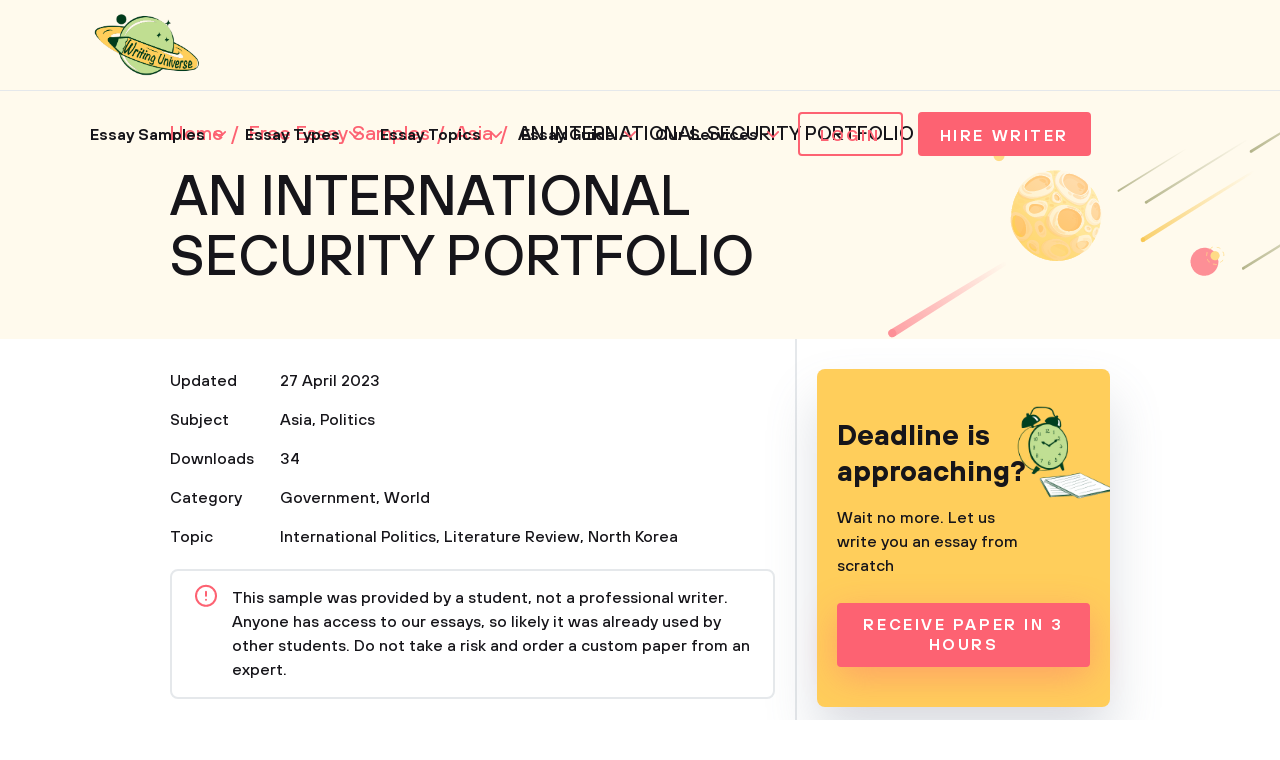

--- FILE ---
content_type: text/html; charset=UTF-8
request_url: https://writinguniverse.com/an-international-security-portfolio/
body_size: 9538
content:
<!DOCTYPE html>
<html lang="en-US">
<head>
    <title>AN INTERNATIONAL SECURITY PORTFOLIO - Free Essay Example | WritingUniverse</title>
    <meta http-equiv="content-type" content="text/html; charset=utf-8" />
    <meta content="I was always perplexed by the whole debate around North Korea’s ballistic missile tests until I read Mandelbaum’s article... 292 words. Read essay for free." name="description" />    
    <link rel="canonical" href="https://writinguniverse.com/an-international-security-portfolio/" />

    
<style>select{-webkit-appearance:none;-moz-appearance:none;appearance:none;background-color:#fff;background-image:url(/assets/img/arr-1.svg);background-position:calc(100% - 10px);background-repeat:no-repeat;border:2px solid #e5e8eb;border-radius:4px;box-sizing:border-box;color:#16151a;cursor:pointer;font-size:15px;font-weight:500;height:48px;line-height:46px;margin-bottom:0;padding-left:20px;width:100%}</style>
<link href="/assets/css/styles.css?id=33bfdfeb56c9701f98f0" rel="stylesheet" type="text/css" /><meta property="og:title" content="AN INTERNATIONAL SECURITY PORTFOLIO - Free Essay Example | WritingUniverse" />
        <meta property="og:type" content="article">
        <meta property="og:url" content="https://writinguniverse.com/an-international-security-portfolio" />
                            <meta property="og:description" content="I was always perplexed by the whole debate around North Korea’s ballistic missile tests until I read Mandelbaum’s article... 292 words. Read essay for free." />
                
        
        <meta name="twitter:card" content="summary_large_image">
        <meta property="twitter:domain" content="writinguniverse.com">
        <meta property="twitter:url" content="https://writinguniverse.com/an-international-security-portfolio">
        <meta name="twitter:title" content="AN INTERNATIONAL SECURITY PORTFOLIO - Free Essay Example | WritingUniverse">
                    <meta property="twitter:description" content="I was always perplexed by the whole debate around North Korea’s ballistic missile tests until I read Mandelbaum’s article... 292 words. Read essay for free." />
                    <!-- Google tag (gtag.js) -->
<script async src="https://www.googletagmanager.com/gtag/js?id=UA-196402854-1"></script>
<script>
  window.dataLayer = window.dataLayer || [];
  function gtag(){dataLayer.push(arguments);}
  gtag('js', new Date());

  gtag('config', 'UA-196402854-1');
</script>
    <meta charset="UTF-8">
    <meta name="viewport" content="initial-scale=1.0, width=device-width">
    <link rel="apple-touch-icon" sizes="180x180" href="/assets/favicon/apple-touch-icon.png">
    <link rel="icon" type="image/png" sizes="32x32" href="/assets/favicon/favicon-32x32.png">
    <link rel="icon" type="image/png" sizes="16x16" href="/assets/favicon/favicon-16x16.png">
    <link rel="manifest" href="/assets/favicon/site.webmanifest">
    <link rel="mask-icon" href="/assets/favicon/safari-pinned-tab.svg" color="#5bbad5">
    <link rel="shortcut icon" href="/assets/favicon/favicon.ico">
    <meta name="msapplication-TileColor" content="#da532c">
    <meta name="msapplication-config" content="/assets/favicon/browserconfig.xml">
    <meta name="theme-color" content="#ffffff">
     
</head>
<body  class="yellow" >

 


<div class="container">
    <header id="top-menu">
        <div class="wrap">
            <div class="flex__wrap">
                <a href="/" class="logo">
                    <img src="/assets/img/content/WritingUniverse.png" width="114" height="80" alt="Writing Universe - logo" loading="lazy">
                </a>

                <div class="flex__wrap">
                    <ul class="menu">
    <li class="has__children">
            <div class="has__nav">
                                    <a href="https://writinguniverse.com/free-essay-examples/">Essay Samples</a>
                                <button class="open_sub"></button>
            </div>
            <ul class="sub__menu">
                                    <li>
                                                    <a href="/free-essay-examples/art/">Art</a>
                                            </li>
                                    <li>
                                                    <a href="/free-essay-examples/business/">Business</a>
                                            </li>
                                    <li>
                                                    <a href="/free-essay-examples/culture/">Culture</a>
                                            </li>
                                    <li>
                                                    <a href="/free-essay-examples/economics/">Economics</a>
                                            </li>
                                    <li>
                                                    <a href="/free-essay-examples/education/">Education</a>
                                            </li>
                                    <li>
                                                    <a href="/free-essay-examples/environment/">Environment</a>
                                            </li>
                                    <li>
                                                    <a href="/free-essay-examples/family/">Family</a>
                                            </li>
                                    <li>
                                                    <a href="/free-essay-examples/food/">Food</a>
                                            </li>
                                    <li>
                                                    <a href="/free-essay-examples/health/">Health</a>
                                            </li>
                                    <li>
                                                    <a href="/free-essay-examples/history/">History</a>
                                            </li>
                                    <li>
                                                    <a href="/free-essay-examples/information-science-and-technology/">Information Science</a>
                                            </li>
                                    <li>
                                                    <a href="/free-essay-examples/life/">Life</a>
                                            </li>
                                    <li>
                                                    <a href="/free-essay-examples/literature/">Literature</a>
                                            </li>
                                    <li>
                                                    <a href="/free-essay-examples/philosophy/">Philosophy</a>
                                            </li>
                                    <li>
                                                    <a href="/free-essay-examples/psychology/">Psychology</a>
                                            </li>
                                    <li>
                                                    <a href="/free-essay-examples/social-issues/">Social Issues</a>
                                            </li>
                                    <li>
                                                    <a href="/free-essay-examples/sociology/">Sociology</a>
                                            </li>
                                    <li>
                                                    <a href="/free-essay-examples/war/">War</a>
                                            </li>
                            </ul>
        </li>
                <li class="has__children">
            <div class="has__nav">
                                    <a href="https://writinguniverse.com/essay-types/">Essay Types</a>
                                <button class="open_sub"></button>
            </div>
            <ul class="sub__menu">
                                    <li>
                                                    <a href="/essay-types/analytical-essays/">Analytical</a>
                                            </li>
                                    <li>
                                                    <a href="/essay-types/argumentative-essays/">Argumentative</a>
                                            </li>
                                    <li>
                                                    <a href="/essay-types/cause-and-effect-essays/">Cause and Effect</a>
                                            </li>
                                    <li>
                                                    <a href="/essay-types/classification-essays/">Classification</a>
                                            </li>
                                    <li>
                                                    <a href="/essay-types/compare-and-contrast-essays/">Compare and Contrast</a>
                                            </li>
                                    <li>
                                                    <a href="/essay-types/definition-essays/">Definition</a>
                                            </li>
                                    <li>
                                                    <a href="/essay-types/descriptive-essays/">Descriptive</a>
                                            </li>
                                    <li>
                                                    <a href="/essay-types/evaluation-essays/">Evaluation</a>
                                            </li>
                                    <li>
                                                    <a href="/essay-types/exemplification-essays/">Exemplification</a>
                                            </li>
                                    <li>
                                                    <a href="/essay-types/expository-essays/">Expository</a>
                                            </li>
                                    <li>
                                                    <a href="/essay-types/informative-essays/">Informative</a>
                                            </li>
                                    <li>
                                                    <a href="/essay-types/narrative-essays/">Narrative</a>
                                            </li>
                                    <li>
                                                    <a href="/essay-types/persuasive-essays/">Persuasive</a>
                                            </li>
                                    <li>
                                                    <a href="/essay-types/process-essays/">Process</a>
                                            </li>
                                    <li>
                                                    <a href="/essay-types/profile-essays/">Profile</a>
                                            </li>
                                    <li>
                                                    <a href="/essay-types/reflective-essays/">Reflective</a>
                                            </li>
                                    <li>
                                                    <a href="/essay-types/rhetorical-essays/">Rhetorical</a>
                                            </li>
                                    <li>
                                                    <a href="/essay-types/synthesis-essays/">Synthesis</a>
                                            </li>
                            </ul>
        </li>
                <li class="has__children">
            <div class="has__nav">
                                    <a href="https://writinguniverse.com/essay-topics/">Essay Topics</a>
                                <button class="open_sub"></button>
            </div>
            <ul class="sub__menu">
                                    <li>
                                                    <a href="https://writinguniverse.com/argumentative-essay-topics/">Argumentative</a>
                                            </li>
                                    <li>
                                                    <a href="https://writinguniverse.com/cause-and-effect-essay-topics/">Cause and Effect</a>
                                            </li>
                                    <li>
                                                    <a href="https://writinguniverse.com/classification-essay-topics/">Classification</a>
                                            </li>
                                    <li>
                                                    <a href="https://writinguniverse.com/compare-and-contrast-essay-topics/">Compare and Contrast</a>
                                            </li>
                                    <li>
                                                    <a href="https://writinguniverse.com/controversial-essay-topics/">Controversial</a>
                                            </li>
                                    <li>
                                                    <a href="https://writinguniverse.com/definition-essay-topics/">Definition</a>
                                            </li>
                                    <li>
                                                    <a href="https://writinguniverse.com/descriptive-essay-topics/">Descriptive</a>
                                            </li>
                                    <li>
                                                    <a href="https://writinguniverse.com/evaluation-essay-topics/">Evaluation</a>
                                            </li>
                                    <li>
                                                    <a href="https://writinguniverse.com/exemplification-essay-topics/">Exemplification</a>
                                            </li>
                                    <li>
                                                    <a href="https://writinguniverse.com/exploratory-essay-topics/">Exploratory</a>
                                            </li>
                                    <li>
                                                    <a href="https://writinguniverse.com/expository-essay-topics/">Expository</a>
                                            </li>
                                    <li>
                                                    <a href="https://writinguniverse.com/informative-essay-topics/">Informative</a>
                                            </li>
                                    <li>
                                                    <a href="https://writinguniverse.com/narrative-essay-topics/">Narrative</a>
                                            </li>
                                    <li>
                                                    <a href="https://writinguniverse.com/persuasive-essay-topics/">Persuasive</a>
                                            </li>
                                    <li>
                                                    <a href="https://writinguniverse.com/process-essay-topics/">Process</a>
                                            </li>
                                    <li>
                                                    <a href="https://writinguniverse.com/profile-essay-topics/">Profile</a>
                                            </li>
                                    <li>
                                                    <a href="https://writinguniverse.com/proposal-essay-topics/">Proposal</a>
                                            </li>
                                    <li>
                                                    <a href="https://writinguniverse.com/synthesis-essay-topics/">Synthesis</a>
                                            </li>
                            </ul>
        </li>
                <li class="has__children">
            <div class="has__nav">
                                    <a href="https://writinguniverse.com/essay-guide/">Essay Guide</a>
                                <button class="open_sub"></button>
            </div>
            <ul class="sub__menu">
                                    <li>
                                                    <a href="https://writinguniverse.com/what-is-an-essay/">What Is an Essay</a>
                                            </li>
                                    <li>
                                                    <a href="https://writinguniverse.com/how-long-is-an-essay/">Length of an Essay</a>
                                            </li>
                                    <li>
                                                    <a href="https://writinguniverse.com/how-to-pick-an-essay-topic/">Generate Ideas</a>
                                            </li>
                                    <li>
                                                    <a href="https://writinguniverse.com/types-of-essays/">Types of Essays</a>
                                            </li>
                                    <li>
                                                    <a href="https://writinguniverse.com/essay-structure/">Structuring an Essay</a>
                                            </li>
                                    <li>
                                                    <a href="https://writinguniverse.com/essay-outline/">Outline For Essay</a>
                                            </li>
                                    <li>
                                                    <a href="https://writinguniverse.com/essay-introduction/">Essay Introduction</a>
                                            </li>
                                    <li>
                                                    <a href="https://writinguniverse.com/how-to-write-thesis-statement/">Thesis Statement</a>
                                            </li>
                                    <li>
                                                    <a href="https://writinguniverse.com/body-of-an-essay/">Body of an Essay</a>
                                            </li>
                                    <li>
                                                    <a href="https://writinguniverse.com/how-to-write-a-conclusion-for-an-essay/">Writing a Conclusion</a>
                                            </li>
                                    <li>
                                                    <a href="https://writinguniverse.com/essay-writing-tips/">Essay Writing Tips</a>
                                            </li>
                                    <li>
                                                    <a href="https://writinguniverse.com/essay-draft/">Drafting an Essay</a>
                                            </li>
                                    <li>
                                                    <a href="https://writinguniverse.com/how-to-revise-an-essay/">Revision Process</a>
                                            </li>
                                    <li>
                                                    <a href="https://writinguniverse.com/fix-my-essay/">Fix a Broken Essay</a>
                                            </li>
                                    <li>
                                                    <a href="https://writinguniverse.com/essay-format/">Format of an Essay</a>
                                            </li>
                                    <li>
                                                    <a href="https://writinguniverse.com/essay-example/">Essay Examples</a>
                                            </li>
                                    <li>
                                                    <a href="https://writinguniverse.com/essay-checklist/">Essay Checklist</a>
                                            </li>
                                    <li>
                                                    <a href="https://writinguniverse.com/knowledge-base/">Show All</a>
                                            </li>
                            </ul>
        </li>
                <li class="has__children">
            <div class="has__nav">
                                    <span>Our Services</span>
                                <button class="open_sub"></button>
            </div>
            <ul class="sub__menu">
                                    <li>
                                                    <a href="https://writinguniverse.com/essay-writing-service/">Essay Writing Service</a>
                                            </li>
                                    <li>
                                                    <a href="https://writinguniverse.com/pay-for-research-paper/">Pay for Research Paper</a>
                                            </li>
                                    <li>
                                                    <a href="https://writinguniverse.com/write-my-research-paper/">Write My Research Paper</a>
                                            </li>
                                    <li>
                                                    <a href="https://writinguniverse.com/write-my-essay/">Write My Essay</a>
                                            </li>
                                    <li>
                                                    <a href="https://writinguniverse.com/custom-essay/">Custom Essay Writing Service</a>
                                            </li>
                                    <li>
                                                    <a href="https://writinguniverse.com/admission-essay-writing-service/">Admission Essay Writing Service</a>
                                            </li>
                                    <li>
                                                    <a href="https://writinguniverse.com/pay-for-essay/">Pay for Essay</a>
                                            </li>
                                    <li>
                                                    <a href="https://writinguniverse.com/academic-ghostwriting/">Academic Ghostwriting</a>
                                            </li>
                                    <li>
                                                    <a href="https://writinguniverse.com/write-my-book-report/">Write My Book Report</a>
                                            </li>
                                    <li>
                                                    <a href="https://writinguniverse.com/case-study-writing-service/">Case Study Writing Service</a>
                                            </li>
                                    <li>
                                                    <a href="https://writinguniverse.com/dissertation-writing-service/">Dissertation Writing Service</a>
                                            </li>
                                    <li>
                                                    <a href="https://writinguniverse.com/coursework-writing-service/">Coursework Writing Service</a>
                                            </li>
                                    <li>
                                                    <a href="https://writinguniverse.com/lab-report-writing-service/">Lab Report Writing Service</a>
                                            </li>
                                    <li>
                                                    <a href="https://writinguniverse.com/do-my-assignment/">Do My Assignment</a>
                                            </li>
                                    <li>
                                                    <a href="https://writinguniverse.com/buy-college-papers/">Buy College Papers</a>
                                            </li>
                                    <li>
                                                    <a href="https://writinguniverse.com/capstone-project-writing-service/">Capstone Project Writing Service</a>
                                            </li>
                                    <li>
                                                    <a href="https://writinguniverse.com/buy-research-paper/">Buy Research Paper</a>
                                            </li>
                                    <li>
                                                    <a href="https://writinguniverse.com/custom-essays-for-sale/">Custom Essays for Sale</a>
                                            </li>
                            </ul>
        </li>
    </ul>
                    <div class="account">

                        
                                                    <a href="https://writinguniverse.com/account/login/" class="button white">Login</a>
                        
                        <a href="https://writinguniverse.com/order/" class="button">Hire Writer</a>
                        <button class="open__menu"><span></span></button>
                    </div>
                </div>
            </div>
        </div>

        <div class="mobile__menu ">
            <a href="https://writinguniverse.com/account/login/" class="button white">Login</a>
        <ul>
        <li class="has__children">
            <div class="has__nav">
                                    <a href="https://writinguniverse.com/free-essay-examples/">Essay Samples</a>
                                <button class="open_sub"></button>
            </div>
            <ul class="sub__menu">
                                    <li>
                                                    <a href="/free-essay-examples/art/">Art</a>
                                            </li>
                                    <li>
                                                    <a href="/free-essay-examples/business/">Business</a>
                                            </li>
                                    <li>
                                                    <a href="/free-essay-examples/culture/">Culture</a>
                                            </li>
                                    <li>
                                                    <a href="/free-essay-examples/economics/">Economics</a>
                                            </li>
                                    <li>
                                                    <a href="/free-essay-examples/education/">Education</a>
                                            </li>
                                    <li>
                                                    <a href="/free-essay-examples/environment/">Environment</a>
                                            </li>
                                    <li>
                                                    <a href="/free-essay-examples/family/">Family</a>
                                            </li>
                                    <li>
                                                    <a href="/free-essay-examples/food/">Food</a>
                                            </li>
                                    <li>
                                                    <a href="/free-essay-examples/health/">Health</a>
                                            </li>
                                    <li>
                                                    <a href="/free-essay-examples/history/">History</a>
                                            </li>
                                    <li>
                                                    <a href="/free-essay-examples/information-science-and-technology/">Information Science</a>
                                            </li>
                                    <li>
                                                    <a href="/free-essay-examples/life/">Life</a>
                                            </li>
                                    <li>
                                                    <a href="/free-essay-examples/literature/">Literature</a>
                                            </li>
                                    <li>
                                                    <a href="/free-essay-examples/philosophy/">Philosophy</a>
                                            </li>
                                    <li>
                                                    <a href="/free-essay-examples/psychology/">Psychology</a>
                                            </li>
                                    <li>
                                                    <a href="/free-essay-examples/social-issues/">Social Issues</a>
                                            </li>
                                    <li>
                                                    <a href="/free-essay-examples/sociology/">Sociology</a>
                                            </li>
                                    <li>
                                                    <a href="/free-essay-examples/war/">War</a>
                                            </li>
                            </ul>
        </li>
                <li class="has__children">
            <div class="has__nav">
                                    <a href="https://writinguniverse.com/essay-types/">Essay Types</a>
                                <button class="open_sub"></button>
            </div>
            <ul class="sub__menu">
                                    <li>
                                                    <a href="/essay-types/analytical-essays/">Analytical</a>
                                            </li>
                                    <li>
                                                    <a href="/essay-types/argumentative-essays/">Argumentative</a>
                                            </li>
                                    <li>
                                                    <a href="/essay-types/cause-and-effect-essays/">Cause and Effect</a>
                                            </li>
                                    <li>
                                                    <a href="/essay-types/classification-essays/">Classification</a>
                                            </li>
                                    <li>
                                                    <a href="/essay-types/compare-and-contrast-essays/">Compare and Contrast</a>
                                            </li>
                                    <li>
                                                    <a href="/essay-types/definition-essays/">Definition</a>
                                            </li>
                                    <li>
                                                    <a href="/essay-types/descriptive-essays/">Descriptive</a>
                                            </li>
                                    <li>
                                                    <a href="/essay-types/evaluation-essays/">Evaluation</a>
                                            </li>
                                    <li>
                                                    <a href="/essay-types/exemplification-essays/">Exemplification</a>
                                            </li>
                                    <li>
                                                    <a href="/essay-types/expository-essays/">Expository</a>
                                            </li>
                                    <li>
                                                    <a href="/essay-types/informative-essays/">Informative</a>
                                            </li>
                                    <li>
                                                    <a href="/essay-types/narrative-essays/">Narrative</a>
                                            </li>
                                    <li>
                                                    <a href="/essay-types/persuasive-essays/">Persuasive</a>
                                            </li>
                                    <li>
                                                    <a href="/essay-types/process-essays/">Process</a>
                                            </li>
                                    <li>
                                                    <a href="/essay-types/profile-essays/">Profile</a>
                                            </li>
                                    <li>
                                                    <a href="/essay-types/reflective-essays/">Reflective</a>
                                            </li>
                                    <li>
                                                    <a href="/essay-types/rhetorical-essays/">Rhetorical</a>
                                            </li>
                                    <li>
                                                    <a href="/essay-types/synthesis-essays/">Synthesis</a>
                                            </li>
                            </ul>
        </li>
                <li class="has__children">
            <div class="has__nav">
                                    <a href="https://writinguniverse.com/essay-topics/">Essay Topics</a>
                                <button class="open_sub"></button>
            </div>
            <ul class="sub__menu">
                                    <li>
                                                    <a href="https://writinguniverse.com/argumentative-essay-topics/">Argumentative</a>
                                            </li>
                                    <li>
                                                    <a href="https://writinguniverse.com/cause-and-effect-essay-topics/">Cause and Effect</a>
                                            </li>
                                    <li>
                                                    <a href="https://writinguniverse.com/classification-essay-topics/">Classification</a>
                                            </li>
                                    <li>
                                                    <a href="https://writinguniverse.com/compare-and-contrast-essay-topics/">Compare and Contrast</a>
                                            </li>
                                    <li>
                                                    <a href="https://writinguniverse.com/controversial-essay-topics/">Controversial</a>
                                            </li>
                                    <li>
                                                    <a href="https://writinguniverse.com/definition-essay-topics/">Definition</a>
                                            </li>
                                    <li>
                                                    <a href="https://writinguniverse.com/descriptive-essay-topics/">Descriptive</a>
                                            </li>
                                    <li>
                                                    <a href="https://writinguniverse.com/evaluation-essay-topics/">Evaluation</a>
                                            </li>
                                    <li>
                                                    <a href="https://writinguniverse.com/exemplification-essay-topics/">Exemplification</a>
                                            </li>
                                    <li>
                                                    <a href="https://writinguniverse.com/exploratory-essay-topics/">Exploratory</a>
                                            </li>
                                    <li>
                                                    <a href="https://writinguniverse.com/expository-essay-topics/">Expository</a>
                                            </li>
                                    <li>
                                                    <a href="https://writinguniverse.com/informative-essay-topics/">Informative</a>
                                            </li>
                                    <li>
                                                    <a href="https://writinguniverse.com/narrative-essay-topics/">Narrative</a>
                                            </li>
                                    <li>
                                                    <a href="https://writinguniverse.com/persuasive-essay-topics/">Persuasive</a>
                                            </li>
                                    <li>
                                                    <a href="https://writinguniverse.com/process-essay-topics/">Process</a>
                                            </li>
                                    <li>
                                                    <a href="https://writinguniverse.com/profile-essay-topics/">Profile</a>
                                            </li>
                                    <li>
                                                    <a href="https://writinguniverse.com/proposal-essay-topics/">Proposal</a>
                                            </li>
                                    <li>
                                                    <a href="https://writinguniverse.com/synthesis-essay-topics/">Synthesis</a>
                                            </li>
                            </ul>
        </li>
                <li class="has__children">
            <div class="has__nav">
                                    <a href="https://writinguniverse.com/essay-guide/">Essay Guide</a>
                                <button class="open_sub"></button>
            </div>
            <ul class="sub__menu">
                                    <li>
                                                    <a href="https://writinguniverse.com/what-is-an-essay/">What Is an Essay</a>
                                            </li>
                                    <li>
                                                    <a href="https://writinguniverse.com/how-long-is-an-essay/">Length of an Essay</a>
                                            </li>
                                    <li>
                                                    <a href="https://writinguniverse.com/how-to-pick-an-essay-topic/">Generate Ideas</a>
                                            </li>
                                    <li>
                                                    <a href="https://writinguniverse.com/types-of-essays/">Types of Essays</a>
                                            </li>
                                    <li>
                                                    <a href="https://writinguniverse.com/essay-structure/">Structuring an Essay</a>
                                            </li>
                                    <li>
                                                    <a href="https://writinguniverse.com/essay-outline/">Outline For Essay</a>
                                            </li>
                                    <li>
                                                    <a href="https://writinguniverse.com/essay-introduction/">Essay Introduction</a>
                                            </li>
                                    <li>
                                                    <a href="https://writinguniverse.com/how-to-write-thesis-statement/">Thesis Statement</a>
                                            </li>
                                    <li>
                                                    <a href="https://writinguniverse.com/body-of-an-essay/">Body of an Essay</a>
                                            </li>
                                    <li>
                                                    <a href="https://writinguniverse.com/how-to-write-a-conclusion-for-an-essay/">Writing a Conclusion</a>
                                            </li>
                                    <li>
                                                    <a href="https://writinguniverse.com/essay-writing-tips/">Essay Writing Tips</a>
                                            </li>
                                    <li>
                                                    <a href="https://writinguniverse.com/essay-draft/">Drafting an Essay</a>
                                            </li>
                                    <li>
                                                    <a href="https://writinguniverse.com/how-to-revise-an-essay/">Revision Process</a>
                                            </li>
                                    <li>
                                                    <a href="https://writinguniverse.com/fix-my-essay/">Fix a Broken Essay</a>
                                            </li>
                                    <li>
                                                    <a href="https://writinguniverse.com/essay-format/">Format of an Essay</a>
                                            </li>
                                    <li>
                                                    <a href="https://writinguniverse.com/essay-example/">Essay Examples</a>
                                            </li>
                                    <li>
                                                    <a href="https://writinguniverse.com/essay-checklist/">Essay Checklist</a>
                                            </li>
                                    <li>
                                                    <a href="https://writinguniverse.com/knowledge-base/">Show All</a>
                                            </li>
                            </ul>
        </li>
                <li class="has__children">
            <div class="has__nav">
                                    <span>Our Services</span>
                                <button class="open_sub"></button>
            </div>
            <ul class="sub__menu">
                                    <li>
                                                    <a href="https://writinguniverse.com/essay-writing-service/">Essay Writing Service</a>
                                            </li>
                                    <li>
                                                    <a href="https://writinguniverse.com/pay-for-research-paper/">Pay for Research Paper</a>
                                            </li>
                                    <li>
                                                    <a href="https://writinguniverse.com/write-my-research-paper/">Write My Research Paper</a>
                                            </li>
                                    <li>
                                                    <a href="https://writinguniverse.com/write-my-essay/">Write My Essay</a>
                                            </li>
                                    <li>
                                                    <a href="https://writinguniverse.com/custom-essay/">Custom Essay Writing Service</a>
                                            </li>
                                    <li>
                                                    <a href="https://writinguniverse.com/admission-essay-writing-service/">Admission Essay Writing Service</a>
                                            </li>
                                    <li>
                                                    <a href="https://writinguniverse.com/pay-for-essay/">Pay for Essay</a>
                                            </li>
                                    <li>
                                                    <a href="https://writinguniverse.com/academic-ghostwriting/">Academic Ghostwriting</a>
                                            </li>
                                    <li>
                                                    <a href="https://writinguniverse.com/write-my-book-report/">Write My Book Report</a>
                                            </li>
                                    <li>
                                                    <a href="https://writinguniverse.com/case-study-writing-service/">Case Study Writing Service</a>
                                            </li>
                                    <li>
                                                    <a href="https://writinguniverse.com/dissertation-writing-service/">Dissertation Writing Service</a>
                                            </li>
                                    <li>
                                                    <a href="https://writinguniverse.com/coursework-writing-service/">Coursework Writing Service</a>
                                            </li>
                                    <li>
                                                    <a href="https://writinguniverse.com/lab-report-writing-service/">Lab Report Writing Service</a>
                                            </li>
                                    <li>
                                                    <a href="https://writinguniverse.com/do-my-assignment/">Do My Assignment</a>
                                            </li>
                                    <li>
                                                    <a href="https://writinguniverse.com/buy-college-papers/">Buy College Papers</a>
                                            </li>
                                    <li>
                                                    <a href="https://writinguniverse.com/capstone-project-writing-service/">Capstone Project Writing Service</a>
                                            </li>
                                    <li>
                                                    <a href="https://writinguniverse.com/buy-research-paper/">Buy Research Paper</a>
                                            </li>
                                    <li>
                                                    <a href="https://writinguniverse.com/custom-essays-for-sale/">Custom Essays for Sale</a>
                                            </li>
                            </ul>
        </li>
        </ul>
    <form class="small_search" action="https://writinguniverse.com/search-page/">
        <div class="form-group">
            <input type="text" name="q" placeholder="Search" value="">
        </div>
        <button type="submit"></button>
    </form>
    <div class="info">
        <p>Can&rsquo;t find a perfect paper?</p>
        <a href="https://writinguniverse.com/order/" class="button">Get Writing Help</a>
    </div>
</div>
    </header>

<main class="single-samples_post">
    <section class="page_banner">
        <div class="wrap">
            <ul class="breadcrumbs" data-test="breadcrumb" itemscope="" itemtype="http://schema.org/BreadcrumbList">
                <li>
                    <span itemprop="itemListElement" itemscope="" itemtype="http://schema.org/ListItem">
                        <a class="breadcrumbs__link" href="/" itemprop="item">
                            <span itemprop="name">Home</span>
                        </a>
                        <meta itemprop="position" content="1">
                    </span>
                </li>
                <li>
                    <span itemprop="itemListElement" itemscope="" itemtype="http://schema.org/ListItem">
                        <a class="breadcrumbs__link" href="https://writinguniverse.com/free-essay-examples/" itemprop="item">
                            <span itemprop="name">Free Essay Samples</span>
                        </a>
                        <meta itemprop="position" content="2">
                    </span>
                </li>
                                    <li>
                        <span itemprop="itemListElement" itemscope=""
                              itemtype="http://schema.org/ListItem">
                            <a class="breadcrumbs__link"
                               href="https://writinguniverse.com/free-essay-examples/asia/" itemprop="item">
                                <span itemprop="name">Asia</span>
                            </a>
                            <meta itemprop="position" content="3">
                        </span>
                    </li>
                                <li>
                    <span>AN INTERNATIONAL SECURITY PORTFOLIO</span>
                </li>
            </ul>
            <div class="main_title">
                <h1>AN INTERNATIONAL SECURITY PORTFOLIO</h1>
            </div>
        </div>
    </section>
    <section class="page_content content">
        <div class="wrap">
            <div class="flex__wrap">
                <div class="left">
                    <div class="content-info">
                        <div class="item">
                            <p><span>Updated</span> 27 April 2023</p>
                                                                                        <p>
                                    <span>Subject</span>
                                                                            <a href="https://writinguniverse.com/free-essay-examples/asia/">Asia</a> ,&nbsp;                                                                             <a href="https://writinguniverse.com/free-essay-examples/politics/">Politics</a>                                                                    </p>
                                                        <p><span>Downloads</span> 34</p>
                        </div>
                        <div class="item">
                                                                                        <p>
                                    <span>Category</span>
                                                                            <a href="https://writinguniverse.com/free-essay-examples/government/">Government</a> ,&nbsp;                                                                             <a href="https://writinguniverse.com/free-essay-examples/world/">World</a>                                                                    </p>
                                                                                                                    <p>
                                    <span>Topic</span>
                                                                            <a href="https://writinguniverse.com/free-essay-examples/international-politics/">International Politics</a> ,&nbsp;                                                                             <a href="https://writinguniverse.com/free-essay-examples/literature-review/">Literature Review</a> ,&nbsp;                                                                             <a href="https://writinguniverse.com/free-essay-examples/north-korea/">North Korea</a>                                                                    </p>
                                                        <div class="information hide_text">
                                This sample was provided by a student, not a professional writer. Anyone has access to
                                our essays, so likely it was already used by other students. Do not take a risk and
                                order a custom paper from an expert.
                            </div>
                        </div>
                    </div>
                    <div class="description opened">
                        <div class="text">
                            <p>I was always perplexed by the whole debate around North Korea's ballistic missile tests until I read Mandelbaum's article, "Is major war obsolete?" Mandelbaum's ideas have helped me gain meaningful insight into the concept of war, with particular focus on issues such as the cost of a major war, the reward of a major war, the status of war in the contemporary world, the anarchy of the international community, and the debate on secession and irredentism.<br />
I've learnt that a big war is one in which the belligerent parties are world superpower nations, not just any other kind of battle. In the major war, the aftermath is a geopolitical interference in the world with events such as regime births, redrawing of borders and even death of regimes take place. The most common examples of such wars include the first and second world wars (Mandelbaum, M 1998, p.20). <br />
<br />
	I have also discovered that the cost of war is not only what other people can imagine being bad, but is disastrous borrowing the views of Mandelbaum, M (1998, p.21-22). I use the word disaster to signify the far-reaching negative consequences that come with major wars. In the Second World War, for instance, over fifty million people died in the war. Besides, there were and remains to be several health problems as a result of the war.<br />
<br />
	The good news is, war attracts less incentive in the current world and has become obsolete. However, the consistent international anarchy prevents one from assuming that the world is peaceful. With the debates of secession and irredentism, I hold the view that some nations could still resort to a major war to redraw such boundaries (Mandelbaum, M 1998, p.25-38). <br />
<br />
<br />
<br />
Reference<br />
<br />
Mandelbaum, M., 1998. Is major war obsolete? Survival, 40(4), pp.20-38.<br />
<br />
</p>
                        </div>
                    </div>
                </div>
                <div class="right">
                    <div class="content-banner">
                        <p class="h2">Deadline is approaching?</p>
                        <p>Wait no more. Let us write you an essay from scratch</p>
                        <a class="button big" href="https://writinguniverse.com/order/">Receive Paper In 3 Hours</a>
                    </div>
                    <div class="top">
                        <div class="component calculator home-calculator" data-test="widget-get-price">
    <button class="open-widget"></button>
    <button class="close-widget">
        <img src="/assets/img/content/cross.svg" alt="">
    </button>
    <div class="component_wrapper">
        <div class="calculator_title">Calculate the Price</div>
        <input id="new_member_discount" type="checkbox" value="15OFF" checked="checked" style="display: none">
        <div class="calculator_content">
            <div class="calculator_left_block">
                <div class="calculator_block">
                    <div class="f_group type_of_service service" data-test="service">
                        <div class="f_label"><label>Type of service</label></div>
                        <div class="f_select">
                            <select class="select" name="service"><option value="1">Academic paper writing</option><option value="8">Dissertation/Thesis services</option><option value="60">Writing incl. calculations</option><option value="3">Math/Physics/Economics/Statistics problems</option><option value="7">Admission services</option><option value="11">Multiple choice questions</option><option value="5">Editing</option><option value="4">Proofreading</option><option value="2">Rewriting</option><option value="6">Copywriting</option><option value="9">Resume/CV services</option></select>
                        </div>
                    </div>
                    <div class="f_group type_of_paper assignment-type" data-test="assignment-type">
                        <div class="f_label"><label for="assignment_type">Type of <span>paper</span></label></div>
                        <div class="f_select">
                            <select class="select" name="assignment_type"><option value="105">Custom Research Services</option><option value="101">Other Types of Media Content</option><option value="1">Essay</option><option value="108">Project Research Services</option><option value="107">Data Research</option><option value="106">Knowledge Base</option><option value="99">Research Articles</option><option value="104">Professional Research</option><option value="100">Copywriting for Landing Pages</option><option value="98">Social Media Content</option><option value="97">Blog Posts</option><option value="96">Other Media Content</option><option value="95">Landing Page Copy</option><option value="94">Newsletters &amp; Email Campaigns</option><option value="93">Social Media Posts</option><option value="92">Blog Articles</option><option value="2">Research paper</option><option value="110">Assignment</option><option value="122">Discussion post</option><option value="6">Coursework</option><option value="24">Case study</option><option value="51">Literature review</option><option value="111">Summary</option><option value="89">Capstone project</option><option value="133">AI rewriting</option><option value="134">Plagiarism rewriting</option><option value="123">Capstone project proposal</option><option value="3">Term paper</option><option value="124">Week assignment</option><option value="90">Outline</option><option value="50">Report</option><option value="13">Book report</option><option value="43">Book review</option><option value="14">Movie review</option><option value="15">Research summary</option><option value="30">Calculation</option><option value="84">Critical thinking</option><option value="31">Proof</option><option value="125">Critical writing</option><option value="32">Research</option><option value="126">Critical appraisal</option><option value="33">Equation</option><option value="127">Portfolio</option><option value="118">Cover letter</option><option value="119">Research proposal</option><option value="85">Reflective writing</option><option value="34">Optimization</option><option value="35">Math modeling</option><option value="102">Discussion board post</option><option value="120">Excel spreadsheet</option><option value="121">Excel spreadsheet</option><option value="128">Response</option><option value="117">Memo</option><option value="135">Math problems</option><option value="112">Debate</option><option value="137">Economics problems</option><option value="136">Physics problems</option><option value="88">Research proposal</option><option value="26">Article</option><option value="138">Statistics problems</option><option value="27">Article critique</option><option value="28">Annotated bibliography</option><option value="29">Reaction paper</option><option value="86">Project</option><option value="113">Proposal</option><option value="25">Lab report</option><option value="45">Multiple choice questions (Time-framed)</option><option value="129">Writing incl. calculations</option><option value="23">Multiple choice questions (Non-time-framed)</option><option value="5">Dissertation</option><option value="4">Thesis</option><option value="16">Dissertation/Thesis proposal</option><option value="17">Dissertation chapter - Abstract</option><option value="18">Dissertation chapter - Introduction chapter</option><option value="19">Dissertation chapter - Literature review</option><option value="20">Dissertation chapter - Methodology </option><option value="21">Dissertation chapter - Results</option><option value="22">Dissertation chapter - Discussion</option><option value="49">Undefined</option><option value="130">Dissertation chapter - Conclusion</option><option value="131">Dissertation PowerPoint Presentation</option><option value="132">Dissertation Poster</option><option value="91">Speech</option><option value="36">Press release</option><option value="37">Website content</option><option value="38">News article</option><option value="39">Blogpost</option><option value="40">Website review</option><option value="41">Product review</option><option value="44">Personal statement</option><option value="42">Admission essay</option><option value="12">Scholarship essay</option><option value="47">Statement of purpose</option><option value="48">Letter of recommendation</option><option value="8">PowerPoint presentation</option><option value="11">Rewriting</option><option value="10">Editing</option><option value="9">Proofreading</option><option value="46">Formatting</option><option value="116">Poster</option><option value="103">Other</option></select>
                        </div>
                    </div>
                    <div class="f_group academic_level academic-level" data-test="academic-level">
                        <div class="f_label"><label>Academic level</label></div>
                        <div class="f_select  desktop_visible tablet_visible">
                            <select class="select" name="academic_level"><option value="1">High School</option><option value="2">Freshman (College 1st year)</option><option value="3">Sophomore (College 2nd year)</option><option value="4">Junior (College 3rd year)</option><option value="5">Senior (College 4th year)</option><option value="14">Associate&#039;s</option><option value="8">Bachelor&#039;s</option><option value="6">Master&#039;s</option><option value="7">Doctoral</option><option value="9">College</option><option value="10">Graduate</option><option value="11">MBA</option><option value="13">Law</option><option value="12">Medical</option></select>
                        </div>
                    </div>
                    <div class="f_group number_of_pages pages" data-test="number-of">
                        <div class="f_label">
                            <label for="pages">
                                <span class="problems" style="display: none;">Number of problems</span>
                                <span class="questions" style="display: none;">Number of questions</span>
                                <span class="slides" style="display: none;">Number of slides</span>
                                <span class="default dissertation" style="display: inline;">Pages</span>
                            </label>
                        </div>
                        <div class="spinner_wrapper">
                            <input name="pages" id="spinEdit" class="spinner" type="text" data-test="pages-or-words" value="1">
                        </div>
                        <span class="info-counter number_of_words" data-test="approximately">275 words</span>
                    </div>
                    <div class="f_group urgency" data-test="urgency">
                        <div class="f_label">
                            <label>Urgency</label>
                            <div class="count"></div>
                        </div>
                        <div class="f_select desktop_visible tablet_visible">
                            <select name="urgency">
                                                                    <option value="17" data-hours="3">3 hours</option>
                                                                    <option value="13" data-hours="6">6 hours</option>
                                                                    <option value="12" data-hours="8">8 hours</option>
                                                                    <option value="11" data-hours="12">12 hours</option>
                                                                    <option value="10" data-hours="18">18 hours</option>
                                                                    <option value="9" data-hours="24">24 hours</option>
                                                                    <option value="8" data-hours="48">48 hours</option>
                                                                    <option value="7" data-hours="72">3 days</option>
                                                                    <option value="6" data-hours="96">4 days</option>
                                                                    <option value="5" data-hours="120">5 days</option>
                                                                    <option value="4" data-hours="144">6 days</option>
                                                                    <option value="3" data-hours="168">7 days</option>
                                                                    <option value="2" data-hours="240">10 days</option>
                                                                    <option value="1" data-hours="336">14 days</option>
                                                                    <option value="16" data-hours="480">20 days</option>
                                                                    <option value="15" data-hours="720">30 days</option>
                                                                    <option value="14" data-hours="1440">2 months</option>
                                                            </select>
                        </div>
                        <span class="f_time_title deadline"></span>
                    </div>
                    <div class="f_group discount-label">
                        <span class="label">First order 15%</span>
                    </div>
                </div>
            </div>
            <div class="calculator_right_block">
                <div class="total_price">
                    <div>
                        <b>Total Price:</b>
                        <div class="price-wrap">
                            <span data-test="total-price">
                                <sup id="symbol">$</sup><i id="total">38</i><i id="cent">.07</i>
                            </span>
                            <span class="old-price">
                                <sup id="old_symbol">$</sup><i id="old_total">38</i><i id="old_cent">.07</i>
                            </span>
                            <div class="loading-price">
                                <span>Calculating</span>
                                <img src="/assets/img/content/ellipsis.svg" alt="ellipsis">
                            </div>
                        </div>
                    </div>
                    <a class="brown_button proceed_to_order" target="_top" id="order_button" data-test="order-now" href="https://writinguniverse.com/order/">Hire an expert</a>
                </div>
                <div class="price-error-message">This discount is valid only for orders of new customer and with the total more than 25$</div>
            </div>
        </div>
    </div>
</div>                    </div>
                </div>
            </div>

            <div class="information">
                This sample could have been used by your fellow student... Get your own unique essay on any topic and
                submit it by the deadline.
            </div>
            <div class="flex-wrap justify-content">
                <div class="share">
                    <div class="title">Continue by Your Own</div>
                    <div class="buttons">
                        <a href="#" data-id="11434"
                           class="button white big" id="download_sample">Download</a>
                        <a href="#" class="button white big" onclick="javascript:print(document);">Print</a>
                    </div>
                </div>

                <div class="share">
                    <div class="title">Share This Essay</div>
                    <div class="socials">
                        <a href="https://www.facebook.com/sharer/sharer.php?u=https://writinguniverse.com/an-international-security-portfolio/"
                           class="facebook"></a>
                        <a href="https://twitter.com/share?url=https://writinguniverse.com/an-international-security-portfolio/&amp;text=AN INTERNATIONAL SECURITY PORTFOLIO"
                           class="twitter"></a>
                        <a href="https://www.linkedin.com/sharing/share-offsite/?url=https://writinguniverse.com/an-international-security-portfolio/"
                           class="linkedin"></a>
                        <a href="https://reddit.com/submit?url=https://writinguniverse.com/an-international-security-portfolio/&amp;title=AN INTERNATIONAL SECURITY PORTFOLIO"
                           class="reddit"></a>
                        <a href="https://writinguniverse.com/an-international-security-portfolio/" class="copy_link">
                            <span class="copy-info">copied</span>
                        </a>
                    </div>
                </div>
            </div>
        </div>
    </section>
    <section class="related">
        <div class="wrap">
            <h2>Related Essays</h2>
            <div class="swiper-container">
                <div class="flex__wrap swiper-wrapper">
                                            <div class="item swiper-slide">
                            <div class="top">Causes of the Three Mile Island Accident</div>
                            <div class="bottom">
                                <div class="left">
                                    <p>Words: <strong>522</strong></p>
                                    <p>Pages: <strong>2</strong></p>
                                </div>
                                <div class="right">
                                    <a href="https://writinguniverse.com/causes-of-the-three-mile-island-accident/" class="button white">Read more</a>
                                </div>
                            </div>
                        </div>
                                            <div class="item swiper-slide">
                            <div class="top">FASD Awareness day advertisement</div>
                            <div class="bottom">
                                <div class="left">
                                    <p>Words: <strong>292</strong></p>
                                    <p>Pages: <strong>2</strong></p>
                                </div>
                                <div class="right">
                                    <a href="https://writinguniverse.com/fasd-awareness-day-advertisement/" class="button white">Read more</a>
                                </div>
                            </div>
                        </div>
                                            <div class="item swiper-slide">
                            <div class="top">Charter of Albert Einstein Elementary Bilingual Curriculum Problem</div>
                            <div class="bottom">
                                <div class="left">
                                    <p>Words: <strong>334</strong></p>
                                    <p>Pages: <strong>2</strong></p>
                                </div>
                                <div class="right">
                                    <a href="https://writinguniverse.com/charter-of-albert-einstein-elementary-bilingual-curriculum-problem/" class="button white">Read more</a>
                                </div>
                            </div>
                        </div>
                                            <div class="item swiper-slide">
                            <div class="top">Laos is perhaps one of the few countries in the world that have poor internet coverage</div>
                            <div class="bottom">
                                <div class="left">
                                    <p>Words: <strong>906</strong></p>
                                    <p>Pages: <strong>4</strong></p>
                                </div>
                                <div class="right">
                                    <a href="https://writinguniverse.com/laos-is-perhaps-one-of-the-few-countries-in-the-world-that-have-poor-internet-coverage/" class="button white">Read more</a>
                                </div>
                            </div>
                        </div>
                                            <div class="item swiper-slide">
                            <div class="top">Sports</div>
                            <div class="bottom">
                                <div class="left">
                                    <p>Words: <strong>906</strong></p>
                                    <p>Pages: <strong>4</strong></p>
                                </div>
                                <div class="right">
                                    <a href="https://writinguniverse.com/sports/" class="button white">Read more</a>
                                </div>
                            </div>
                        </div>
                                            <div class="item swiper-slide">
                            <div class="top">Business Plan for a Shell Franchise</div>
                            <div class="bottom">
                                <div class="left">
                                    <p>Words: <strong>1091</strong></p>
                                    <p>Pages: <strong>4</strong></p>
                                </div>
                                <div class="right">
                                    <a href="https://writinguniverse.com/business-plan-for-a-shell-franchise/" class="button white">Read more</a>
                                </div>
                            </div>
                        </div>
                                    </div>
            </div>
            <div class="navs">
                <!-- Add Pagination -->
                <div class="swiper-pagination"></div>
                <!-- Add Arrows -->
                <div class="swiper-button-next"></div>
                <div class="swiper-button-prev"></div>
            </div>
            <h2>Related Topics</h2>
            <div class="tags">
                                                            <a href="https://writinguniverse.com/free-essay-examples/india/">India</a>
                                            <a href="https://writinguniverse.com/free-essay-examples/north-korea/">North Korea</a>
                                                                                <a href="https://writinguniverse.com/free-essay-examples/declaration-of-independence/">Declaration of Independence</a>
                                                </div>
        </div>
    </section>
    <div class="sample_bottom_banner">
        <div class="wrap">
            <p class="h2">Find Out the Cost of Your Paper</p>
            <a class="button big" href="https://writinguniverse.com/order/">Get Price</a>
        </div>
    </div>
</main>

<footer>
    <div class="wrap">
        <div class="flex__wrap">
            <div class="item">
                <a href="/" class="logo">
                    <img src="/assets/img/content/WritingUniverse.png" alt="Writing Universe - logo" loading="lazy">
                </a>
                <p>On our website, students and learners can find detailed writing guides, free essay samples, fresh topic ideas, formatting rules, citation tips, and inspiration to study.</p>                 <p>WritingUniverse aims to provide students with access to a unique set of self-study services and online tools that would unlock their true learning potential.</p>            </div>
            <div class="item">
                <div class="menu">

                    <a href="https://writinguniverse.com/knowledge-base/" class="title">Knowledge base</a>
<div class="menu-knowledge-base-container">
    <ul class="menu">
        
                    <li class="menu-item">
                <a href="/plagiarism-guide/">Plagiarism Guide</a>
            </li>
                    <li class="menu-item">
                <a href="https://writinguniverse.com/research-topics/">Research topics</a>
            </li>
                    <li class="menu-item">
                <a href="https://writinguniverse.com/chatgpt-essay-writer/">ChatGPT Essay Writer</a>
            </li>
                    <li class="menu-item">
                <a href="https://forum.topwritersreview.com/">Writing Help Forum</a>
            </li>
            </ul>
</div>
                </div>
                <div class="menu">

                    <div class="title">Company</div>
<div class="menu-company-container">
    <ul class="menu">
        
                    <li class="menu-item">
                <a href="https://writinguniverse.com/about-us/">About us</a>
            </li>
                    <li class="menu-item">
                <a href="https://writinguniverse.com/faq/">FAQ</a>
            </li>
                    <li class="menu-item">
                <a href="https://writinguniverse.com/reviews/">Reviews</a>
            </li>
                    <li class="menu-item">
                <a href="https://writinguniverse.com/contact-us/">Contact us</a>
            </li>
                    <li class="menu-item">
                <a href="https://writinguniverse.com/donate-essay/">Donate essay</a>
            </li>
                    <li class="menu-item">
                <a href="https://writinguniverse.com/paraphrasing-tool/">Free Paraphrasing Tool</a>
            </li>
                    <li class="menu-item">
                <a href="https://writinguniverse.com/conclusion-generator/">Free Conclusion Generator</a>
            </li>
                    <li class="menu-item">
                <a href="https://writinguniverse.com/essay-writing-service/">Write My Essay No Plagiarism</a>
            </li>
                    <li class="menu-item">
                <a href="https://writinguniverse.com/best-essay-writing-service/">Best Essay Writing Service</a>
            </li>
            </ul>
</div>
                </div>
                <div class="menu">

                    <div class="title">Legal</div>
<div class="menu-legal-container">
    <ul class="menu">
        
                    <li class="menu-item">
                <a href="https://writinguniverse.com/terms-and-conditions/">Terms and Conditions</a>
            </li>
                    <li class="menu-item">
                <a href="https://writinguniverse.com/money-back-guarantee/">Money Back Guarantee</a>
            </li>
                    <li class="menu-item">
                <a href="https://writinguniverse.com/cookie-policy/">Cookie Policy</a>
            </li>
                    <li class="menu-item">
                <a href="https://writinguniverse.com/privacy-policy/">Privacy Policy</a>
            </li>
                    <li class="menu-item">
                <a href="https://writinguniverse.com/submit-a-complaint/">Submit a complaint</a>
            </li>
            </ul>
</div>
                </div>
            </div>
        </div>
        <div class="flex__wrap">
            <div class="phones">
                <a href="tel:+1-888-220-9637" class="phone">+1-888-220-9637</a>
                <a href="/cdn-cgi/l/email-protection#592a2c2929362b2d192e2b302d30373e2c37302f3c2b2a3c773a3634" class="email"><span class="__cf_email__" data-cfemail="8cfff9fcfce3fef8ccfbfee5f8e5e2ebf9e2e5fae9feffe9a2efe3e1">[email&#160;protected]</span></a>
            </div>
            <div class="socials">
                <a href="https://www.facebook.com/thewritinguniverse" class="facebook"></a>
                <a href="https://www.linkedin.com/company/writing-universe" class="linkedin"></a>
                <a href="https://twitter.com/writinguniverse" class="twitter"></a>
                <a href="https://www.instagram.com/the.writing.universe/?igshid=1vbqk7a6tl0rz" class="instagram"></a>
                <a href="https://www.pinterest.com/writinguniverseofficial/_created/" class="pinterest"></a>
            </div>
        </div>
        <div class="flex__wrap">
            <div class="copyright">© WritingUniverse, 2026</div>
            <div class="payments">
                <img height="18" width="60" src="/assets/img/content/mastercard.svg" alt="payment_cards" loading="lazy">
                <img height="18" width="60" src="/assets/img/content/visa.svg" alt="payment_cards" loading="lazy">
            </div>
        </div>
    </div>
</footer>

    <div id="cookie_tip" class="cookie_policy-overlay">
        <div class="wrap">
            <div class="flex__wrap">
                <span class="tip_content">We use cookies to provide you with the most relevant offers only. Learn more in our <a href="/cookie-policy/" rel="nofollow" target="_blank">Cookie Policy</a> before accepting.</span>
                <a href="#" class="f_button blue" id="allow-cookie" ><span>Accept</span></a>
            </div>
        </div>
    </div>

<button style="display:none;" class="open-modal" id="open_modal" data-modal="#modal_1"></button>
<button style="display:none;" class="open-modal" id="open_modal_2" data-modal="#modal_2"></button>
<button style="display:none;" class="open-modal" id="open_modal_3" data-modal="#modal_3"></button>
<button style="display:none;" class="open-modal" id="open_modal_4" data-modal="#modal_4"></button>

<div class="overlay">
            <div class="modal-sfy" id="modal_4">
            <div class="wrap">
                <span class="close-modal" data-modal="#modal_4"></span>
                <div class="content">
                    <div class="title">We will email this sample to you with pleasure!</div>
                    <p>Type your email</p>
                    <form action="">
                        <div class="form-group"><label for="email">E-mail</label>
                            <input type="text" id="email" name="email" placeholder="E-mail">
                            <input type="hidden" name="download_pdf" value="1">
                            <input type="hidden" name="id" value="11434">
                            <input type="hidden" name="action" value="send_pdf_sample">
                            <div class="error-message"></div>
                            <div class="success-message"></div>
                        </div>
                        <div class="checkbox">
                            <input type="checkbox" id="agree">
                            <label for="agree">
                                <p>By clicking &ldquo;Submit&rdquo;, you agree to our Terms of Use and Privacy policy. Sometimes you will receive account related emails.</p>
                            </label>
                        </div>
                        <button class="button big">Send me sample</button>
                    </form>
                </div>
            </div>
        </div>
    </div>

 


<script data-cfasync="false" src="/cdn-cgi/scripts/5c5dd728/cloudflare-static/email-decode.min.js"></script><script type="text/javascript" src="https://writinguniverse.com/assets/js/critical.js?id=d7467932aa565a2cc88c"></script>
<script type="text/javascript" src="https://writinguniverse.com/assets/js/scripts.js?id=d6140c390e88d09d9cbe"></script>

</body>
</html>

--- FILE ---
content_type: text/css
request_url: https://writinguniverse.com/assets/css/styles.css?id=33bfdfeb56c9701f98f0
body_size: 65081
content:
.jq-selectbox{display:inline-block;position:relative}.jq-selectbox select{bottom:0;display:none!important;left:0;margin:0;opacity:0;padding:0;position:absolute;right:0;top:0}.jq-selectbox{z-index:100}.jq-selectbox__select{position:relative}.jq-selectbox__dropdown{position:absolute}.jq-selectbox__search input{-webkit-appearance:textfield}.jq-selectbox__search input::-webkit-search-cancel-button,.jq-selectbox__search input::-webkit-search-decoration{-webkit-appearance:none}.jq-selectbox__dropdown ul{-webkit-overflow-scrolling:touch;list-style:none;overflow:auto;overflow-x:hidden;position:relative}
.modal,.modal-open{overflow:hidden}.modal{-webkit-overflow-scrolling:touch;bottom:0;display:none;left:0;outline:0;position:fixed;right:0;top:0;z-index:1050}.modal.fade .modal-dialog{transform:translateY(-25%);transition:transform .3s ease-out}.modal.in .modal-dialog{transform:translate(0)}.modal-open .modal{overflow-x:hidden;overflow-y:auto}.modal-dialog{margin:10px;position:relative;width:auto}.modal-content{background-clip:padding-box;background-color:#fff;border:1px solid #999;border:1px solid rgba(0,0,0,.2);border-radius:6px;box-shadow:0 3px 9px rgba(0,0,0,.5);outline:0;position:relative}.modal-backdrop{background-color:#000;bottom:0;left:0;position:fixed;right:0;top:0;z-index:1040}.modal-backdrop.fade{filter:alpha(opacity=0);opacity:0}.modal-backdrop.in{filter:alpha(opacity=50);opacity:.5}.modal-header{border-bottom:1px solid #e5e5e5;padding:15px}.modal-header .close{margin-top:-2px}.modal-title{line-height:1.42857143;margin:0}.modal-body{padding:15px;position:relative}.modal-footer{border-top:1px solid #e5e5e5;padding:15px;text-align:right}.modal-footer .btn+.btn{margin-bottom:0;margin-left:5px}.modal-footer .btn-group .btn+.btn{margin-left:-1px}.modal-footer .btn-block+.btn-block{margin-left:0}.modal-scrollbar-measure{height:50px;overflow:scroll;position:absolute;top:-9999px;width:50px}@media (min-width:768px){.modal-dialog{margin:30px auto;width:600px}.modal-content{box-shadow:0 5px 15px rgba(0,0,0,.5)}.modal-sm{width:300px}}@media (min-width:992px){.modal-lg{width:900px}}
.tooltip{word-wrap:normal;display:block;filter:alpha(opacity=0);font-size:14px;font-style:normal;font-weight:300;letter-spacing:normal;line-break:auto;line-height:1.42857143;opacity:0;position:absolute;text-align:start;text-decoration:none;text-shadow:none;text-transform:none;white-space:normal;word-break:normal;word-spacing:normal;z-index:199}.tooltip.in{opacity:1}.tooltip.top{margin-top:-3px;padding:5px 0}.tooltip.right{margin-left:3px;padding:0 5px}.tooltip.bottom{margin-top:3px;padding:5px 0}.tooltip.left{margin-left:-3px;padding:0 5px}.tooltip-inner{background-color:#fff;border-radius:4px;box-shadow:0 0 6px 0 hsla(0,0%,49%,.21);color:#2b323a;max-width:200px;padding:3px 8px;text-align:center}.tooltip-inner>ul{list-style:initial;margin-left:10px}.tooltip-arrow{border-color:transparent;border-style:solid;height:0;position:absolute;width:0}.tooltip.top .tooltip-arrow{border-top-color:#fff;border-width:5px 5px 0;bottom:0;left:50%;margin-left:-5px}.tooltip.top-left .tooltip-arrow{right:5px}.tooltip.top-left .tooltip-arrow,.tooltip.top-right .tooltip-arrow{border-top-color:#fff;border-width:5px 5px 0;bottom:0;margin-bottom:-5px}.tooltip.top-right .tooltip-arrow{left:5px}.tooltip.right .tooltip-arrow{border-right-color:#fff;border-width:5px 5px 5px 0;left:0;margin-top:-5px;top:50%}.tooltip.left .tooltip-arrow{border-left-color:#fff;border-width:5px 0 5px 5px;margin-top:-5px;right:0;top:50%}.tooltip.bottom .tooltip-arrow{border-bottom-color:#fff;border-width:0 5px 5px;left:50%;margin-left:-5px;top:0}.tooltip.bottom-left .tooltip-arrow{border-bottom-color:#fff;border-width:0 5px 5px;margin-top:-5px;right:5px;top:0}.tooltip.bottom-right .tooltip-arrow{border-bottom-color:#fff;border-width:0 5px 5px;left:5px;margin-top:-5px;top:0}
@font-face{font-display:swap;font-family:TT Hoves;font-style:normal;font-weight:700;src:url(/assets/fonts/TTHoves-Bold.eot?8b6fe8ab626e67a72aff5db5ef4463c9);src:local("TT Hoves Bold"),local("TT-Hoves-Bold"),url(/assets/fonts/TTHoves-Bold.eot?8b6fe8ab626e67a72aff5db5ef4463c9?#iefix) format("embedded-opentype"),url(/assets/fonts/TTHoves-Bold.woff2?9d353876bc22d20e94b6096c1f5c4556) format("woff2"),url(/assets/fonts/TTHoves-Bold.woff?08ed75d73ca153e8e16c54ac91ee290e) format("woff"),url(/assets/fonts/TTHoves-Bold.ttf?d44b3d2c800e8478b69fb9ba27af032c) format("truetype")}@font-face{font-display:swap;font-family:TT Hoves;font-style:italic;font-weight:700;src:url(/assets/fonts/TTHoves-BoldItalic.eot?096fcc50a4244b876f4d1849eb91d495);src:local("TT Hoves BoldItalic"),local("TT-Hoves-BoldItalic"),url(/assets/fonts/TTHoves-BoldItalic.eot?096fcc50a4244b876f4d1849eb91d495?#iefix) format("embedded-opentype"),url(/assets/fonts/TTHoves-BoldItalic.woff2?d71c367df29dfde73c1303e0f73ee418) format("woff2"),url(/assets/fonts/TTHoves-BoldItalic.woff?dea085b590d271874f9c4a29c0684765) format("woff"),url(/assets/fonts/TTHoves-BoldItalic.ttf?c3d5bde563192fe8cebd03a716ff2d80) format("truetype")}@font-face{font-display:swap;font-family:TT Hoves;font-style:normal;font-weight:600;src:url(/assets/fonts/TTHoves-DemiBold.eot?669483962097543f3b77c7ab4e2993ec);src:local("TT Hoves DemiBold"),local("TT-Hoves-DemiBold"),url(/assets/fonts/TTHoves-DemiBold.eot?669483962097543f3b77c7ab4e2993ec?#iefix) format("embedded-opentype"),url(/assets/fonts/TTHoves-DemiBold.woff2?85c4e0aa8eb3bf2eece5a892a2a1946c) format("woff2"),url(/assets/fonts/TTHoves-DemiBold.woff?0b961e979a707db0cca8af832ab001c7) format("woff"),url(/assets/fonts/TTHoves-DemiBold.ttf?5dd82f463fc626ce8be41a237e4db47a) format("truetype")}@font-face{font-display:swap;font-family:TT Hoves;font-style:italic;font-weight:600;src:url(/assets/fonts/TTHoves-DemiBoldItalic.eot?e5c26562ef838a91c48083466289d827);src:local("TT Hoves DemiBoldItalic"),local("TT-Hoves-DemiBoldItalic"),url(/assets/fonts/TTHoves-DemiBoldItalic.eot?e5c26562ef838a91c48083466289d827?#iefix) format("embedded-opentype"),url(/assets/fonts/TTHoves-DemiBoldItalic.woff2?2b5f1d762f0c2f5abaaec07a8d910229) format("woff2"),url(/assets/fonts/TTHoves-DemiBoldItalic.woff?eec1b154325992fce4d35aa8328f4be0) format("woff"),url(/assets/fonts/TTHoves-DemiBoldItalic.ttf?91a11cc7a7b6f3bf2bcd1e5a4724010c) format("truetype")}@font-face{font-display:swap;font-family:TT Hoves;font-style:normal;font-weight:500;src:url(/assets/fonts/TTHoves-Medium.eot?0f3c08839496b03df2fd36e4bc0845bc);src:local("TT Hoves"),local("TT-Hoves-Medium"),url(/assets/fonts/TTHoves-Medium.eot?0f3c08839496b03df2fd36e4bc0845bc?#iefix) format("embedded-opentype"),url(/assets/fonts/TTHoves-Medium.woff2?228c929f99d6f41585353522ff32dd3b) format("woff2"),url(/assets/fonts/TTHoves-Medium.woff?391747cd32ecaa4295dd5f9c07ce1624) format("woff"),url(/assets/fonts/TTHoves-Medium.ttf?43d53de7798f61677509a64a89b2e9f6) format("truetype")}@font-face{font-display:swap;font-family:TT Hoves;font-style:italic;font-weight:500;src:url(/assets/fonts/TTHoves-MediumItalic.eot?0540228d8761bb9ba8085ad95ee5af75);src:local("TT Hoves MediumItalic"),local("TT-Hoves-MediumItalic"),url(/assets/fonts/TTHoves-MediumItalic.eot?0540228d8761bb9ba8085ad95ee5af75?#iefix) format("embedded-opentype"),url(/assets/fonts/TTHoves-MediumItalic.woff2?0910f2d847bdfe4472aebb969a5b2205) format("woff2"),url(/assets/fonts/TTHoves-MediumItalic.woff?480f73892df5da4da542fa4c92c100b4) format("woff"),url(/assets/fonts/TTHoves-MediumItalic.ttf?ddddefd3aea0a45f2af2f8f3a64dfcc3) format("truetype")}
@font-face{font-family:swiper-icons;font-style:normal;font-weight:400;src:url("data:application/font-woff;charset=utf-8;base64, [base64]//wADZ2x5ZgAAAywAAADMAAAD2MHtryVoZWFkAAABbAAAADAAAAA2E2+eoWhoZWEAAAGcAAAAHwAAACQC9gDzaG10eAAAAigAAAAZAAAArgJkABFsb2NhAAAC0AAAAFoAAABaFQAUGG1heHAAAAG8AAAAHwAAACAAcABAbmFtZQAAA/gAAAE5AAACXvFdBwlwb3N0AAAFNAAAAGIAAACE5s74hXjaY2BkYGAAYpf5Hu/j+W2+MnAzMYDAzaX6QjD6/4//Bxj5GA8AuRwMYGkAPywL13jaY2BkYGA88P8Agx4j+/8fQDYfA1AEBWgDAIB2BOoAeNpjYGRgYNBh4GdgYgABEMnIABJzYNADCQAACWgAsQB42mNgYfzCOIGBlYGB0YcxjYGBwR1Kf2WQZGhhYGBiYGVmgAFGBiQQkOaawtDAoMBQxXjg/wEGPcYDDA4wNUA2CCgwsAAAO4EL6gAAeNpj2M0gyAACqxgGNWBkZ2D4/wMA+xkDdgAAAHjaY2BgYGaAYBkGRgYQiAHyGMF8FgYHIM3DwMHABGQrMOgyWDLEM1T9/w8UBfEMgLzE////P/5//f/V/xv+r4eaAAeMbAxwIUYmIMHEgKYAYjUcsDAwsLKxc3BycfPw8jEQA/[base64]/uznmfPFBNODM2K7MTQ45YEAZqGP81AmGGcF3iPqOop0r1SPTaTbVkfUe4HXj97wYE+yNwWYxwWu4v1ugWHgo3S1XdZEVqWM7ET0cfnLGxWfkgR42o2PvWrDMBSFj/IHLaF0zKjRgdiVMwScNRAoWUoH78Y2icB/yIY09An6AH2Bdu/UB+yxopYshQiEvnvu0dURgDt8QeC8PDw7Fpji3fEA4z/PEJ6YOB5hKh4dj3EvXhxPqH/SKUY3rJ7srZ4FZnh1PMAtPhwP6fl2PMJMPDgeQ4rY8YT6Gzao0eAEA409DuggmTnFnOcSCiEiLMgxCiTI6Cq5DZUd3Qmp10vO0LaLTd2cjN4fOumlc7lUYbSQcZFkutRG7g6JKZKy0RmdLY680CDnEJ+UMkpFFe1RN7nxdVpXrC4aTtnaurOnYercZg2YVmLN/d/gczfEimrE/fs/bOuq29Zmn8tloORaXgZgGa78yO9/cnXm2BpaGvq25Dv9S4E9+5SIc9PqupJKhYFSSl47+Qcr1mYNAAAAeNptw0cKwkAAAMDZJA8Q7OUJvkLsPfZ6zFVERPy8qHh2YER+3i/BP83vIBLLySsoKimrqKqpa2hp6+jq6RsYGhmbmJqZSy0sraxtbO3sHRydnEMU4uR6yx7JJXveP7WrDycAAAAAAAH//wACeNpjYGRgYOABYhkgZgJCZgZNBkYGLQZtIJsFLMYAAAw3ALgAeNolizEKgDAQBCchRbC2sFER0YD6qVQiBCv/H9ezGI6Z5XBAw8CBK/m5iQQVauVbXLnOrMZv2oLdKFa8Pjuru2hJzGabmOSLzNMzvutpB3N42mNgZGBg4GKQYzBhYMxJLMlj4GBgAYow/P/PAJJhLM6sSoWKfWCAAwDAjgbRAAB42mNgYGBkAIIbCZo5IPrmUn0hGA0AO8EFTQAA")}:root{--swiper-theme-color:#007aff}.swiper{list-style:none;margin-left:auto;margin-right:auto;overflow:hidden;padding:0;position:relative;z-index:1}.swiper-vertical>.swiper-wrapper{flex-direction:column}.swiper-wrapper{box-sizing:content-box;display:flex;height:100%;position:relative;transition-property:transform;width:100%;z-index:1}.swiper-android .swiper-slide,.swiper-wrapper{transform:translateZ(0)}.swiper-pointer-events{touch-action:pan-y}.swiper-pointer-events.swiper-vertical{touch-action:pan-x}.swiper-slide{flex-shrink:0;height:100%;position:relative;transition-property:transform;width:100%}.swiper-slide-invisible-blank{visibility:hidden}.swiper-autoheight,.swiper-autoheight .swiper-slide{height:auto}.swiper-autoheight .swiper-wrapper{align-items:flex-start;transition-property:transform,height}.swiper-backface-hidden .swiper-slide{backface-visibility:hidden;transform:translateZ(0)}.swiper-3d,.swiper-3d.swiper-css-mode .swiper-wrapper{perspective:1200px}.swiper-3d .swiper-cube-shadow,.swiper-3d .swiper-slide,.swiper-3d .swiper-slide-shadow,.swiper-3d .swiper-slide-shadow-bottom,.swiper-3d .swiper-slide-shadow-left,.swiper-3d .swiper-slide-shadow-right,.swiper-3d .swiper-slide-shadow-top,.swiper-3d .swiper-wrapper{transform-style:preserve-3d}.swiper-3d .swiper-slide-shadow,.swiper-3d .swiper-slide-shadow-bottom,.swiper-3d .swiper-slide-shadow-left,.swiper-3d .swiper-slide-shadow-right,.swiper-3d .swiper-slide-shadow-top{height:100%;left:0;pointer-events:none;position:absolute;top:0;width:100%;z-index:10}.swiper-3d .swiper-slide-shadow{background:rgba(0,0,0,.15)}.swiper-3d .swiper-slide-shadow-left{background-image:linear-gradient(270deg,rgba(0,0,0,.5),transparent)}.swiper-3d .swiper-slide-shadow-right{background-image:linear-gradient(90deg,rgba(0,0,0,.5),transparent)}.swiper-3d .swiper-slide-shadow-top{background-image:linear-gradient(0deg,rgba(0,0,0,.5),transparent)}.swiper-3d .swiper-slide-shadow-bottom{background-image:linear-gradient(180deg,rgba(0,0,0,.5),transparent)}.swiper-css-mode>.swiper-wrapper{-ms-overflow-style:none;overflow:auto;scrollbar-width:none}.swiper-css-mode>.swiper-wrapper::-webkit-scrollbar{display:none}.swiper-css-mode>.swiper-wrapper>.swiper-slide{scroll-snap-align:start start}.swiper-horizontal.swiper-css-mode>.swiper-wrapper{scroll-snap-type:x mandatory}.swiper-vertical.swiper-css-mode>.swiper-wrapper{scroll-snap-type:y mandatory}.swiper-centered>.swiper-wrapper:before{content:"";flex-shrink:0;order:9999}.swiper-centered.swiper-horizontal>.swiper-wrapper>.swiper-slide:first-child{margin-inline-start:var(--swiper-centered-offset-before)}.swiper-centered.swiper-horizontal>.swiper-wrapper:before{height:100%;min-height:1px;width:var(--swiper-centered-offset-after)}.swiper-centered.swiper-vertical>.swiper-wrapper>.swiper-slide:first-child{margin-block-start:var(--swiper-centered-offset-before)}.swiper-centered.swiper-vertical>.swiper-wrapper:before{height:var(--swiper-centered-offset-after);min-width:1px;width:100%}.swiper-centered>.swiper-wrapper>.swiper-slide{scroll-snap-align:center center}.swiper-virtual .swiper-slide{-webkit-backface-visibility:hidden;transform:translateZ(0)}.swiper-virtual.swiper-css-mode .swiper-wrapper:after{content:"";left:0;pointer-events:none;position:absolute;top:0}.swiper-virtual.swiper-css-mode.swiper-horizontal .swiper-wrapper:after{height:1px;width:var(--swiper-virtual-size)}.swiper-virtual.swiper-css-mode.swiper-vertical .swiper-wrapper:after{height:var(--swiper-virtual-size);width:1px}:root{--swiper-navigation-size:44px}.swiper-button-next,.swiper-button-prev{align-items:center;color:var(--swiper-navigation-color,var(--swiper-theme-color));cursor:pointer;display:flex;height:var(--swiper-navigation-size);justify-content:center;margin-top:calc(0px - var(--swiper-navigation-size)/2);position:absolute;top:50%;width:calc(var(--swiper-navigation-size)/44*27);z-index:10}.swiper-button-next.swiper-button-disabled,.swiper-button-prev.swiper-button-disabled{cursor:auto;opacity:.35;pointer-events:none}.swiper-button-next.swiper-button-hidden,.swiper-button-prev.swiper-button-hidden{cursor:auto;opacity:0;pointer-events:none}.swiper-navigation-disabled .swiper-button-next,.swiper-navigation-disabled .swiper-button-prev{display:none!important}.swiper-button-next:after,.swiper-button-prev:after{font-family:swiper-icons;font-size:var(--swiper-navigation-size);font-variant:normal;letter-spacing:0;line-height:1;text-transform:none!important}.swiper-button-prev,.swiper-rtl .swiper-button-next{left:10px;right:auto}.swiper-button-prev:after,.swiper-rtl .swiper-button-next:after{content:"prev"}.swiper-button-next,.swiper-rtl .swiper-button-prev{left:auto;right:10px}.swiper-button-next:after,.swiper-rtl .swiper-button-prev:after{content:"next"}.swiper-button-lock{display:none}.swiper-pagination{position:absolute;text-align:center;transform:translateZ(0);transition:opacity .3s;z-index:10}.swiper-pagination.swiper-pagination-hidden{opacity:0}.swiper-pagination-disabled>.swiper-pagination,.swiper-pagination.swiper-pagination-disabled{display:none!important}.swiper-horizontal>.swiper-pagination-bullets,.swiper-pagination-bullets.swiper-pagination-horizontal,.swiper-pagination-custom,.swiper-pagination-fraction{bottom:10px;left:0;width:100%}.swiper-pagination-bullets-dynamic{font-size:0;overflow:hidden}.swiper-pagination-bullets-dynamic .swiper-pagination-bullet{position:relative;transform:scale(.33)}.swiper-pagination-bullets-dynamic .swiper-pagination-bullet-active,.swiper-pagination-bullets-dynamic .swiper-pagination-bullet-active-main{transform:scale(1)}.swiper-pagination-bullets-dynamic .swiper-pagination-bullet-active-prev{transform:scale(.66)}.swiper-pagination-bullets-dynamic .swiper-pagination-bullet-active-prev-prev{transform:scale(.33)}.swiper-pagination-bullets-dynamic .swiper-pagination-bullet-active-next{transform:scale(.66)}.swiper-pagination-bullets-dynamic .swiper-pagination-bullet-active-next-next{transform:scale(.33)}.swiper-pagination-bullet{background:var(--swiper-pagination-bullet-inactive-color,#000);border-radius:50%;display:inline-block;height:var(--swiper-pagination-bullet-height,var(--swiper-pagination-bullet-size,8px));opacity:var(--swiper-pagination-bullet-inactive-opacity,.2);width:var(--swiper-pagination-bullet-width,var(--swiper-pagination-bullet-size,8px))}button.swiper-pagination-bullet{-webkit-appearance:none;-moz-appearance:none;appearance:none;border:none;box-shadow:none;margin:0;padding:0}.swiper-pagination-clickable .swiper-pagination-bullet{cursor:pointer}.swiper-pagination-bullet:only-child{display:none!important}.swiper-pagination-bullet-active{background:var(--swiper-pagination-color,var(--swiper-theme-color));opacity:var(--swiper-pagination-bullet-opacity,1)}.swiper-pagination-vertical.swiper-pagination-bullets,.swiper-vertical>.swiper-pagination-bullets{right:10px;top:50%;transform:translate3d(0,-50%,0)}.swiper-pagination-vertical.swiper-pagination-bullets .swiper-pagination-bullet,.swiper-vertical>.swiper-pagination-bullets .swiper-pagination-bullet{display:block;margin:var(--swiper-pagination-bullet-vertical-gap,6px) 0}.swiper-pagination-vertical.swiper-pagination-bullets.swiper-pagination-bullets-dynamic,.swiper-vertical>.swiper-pagination-bullets.swiper-pagination-bullets-dynamic{top:50%;transform:translateY(-50%);width:8px}.swiper-pagination-vertical.swiper-pagination-bullets.swiper-pagination-bullets-dynamic .swiper-pagination-bullet,.swiper-vertical>.swiper-pagination-bullets.swiper-pagination-bullets-dynamic .swiper-pagination-bullet{display:inline-block;transition:transform .2s,top .2s}.swiper-horizontal>.swiper-pagination-bullets .swiper-pagination-bullet,.swiper-pagination-horizontal.swiper-pagination-bullets .swiper-pagination-bullet{margin:0 var(--swiper-pagination-bullet-horizontal-gap,4px)}.swiper-horizontal>.swiper-pagination-bullets.swiper-pagination-bullets-dynamic,.swiper-pagination-horizontal.swiper-pagination-bullets.swiper-pagination-bullets-dynamic{left:50%;transform:translateX(-50%);white-space:nowrap}.swiper-horizontal>.swiper-pagination-bullets.swiper-pagination-bullets-dynamic .swiper-pagination-bullet,.swiper-pagination-horizontal.swiper-pagination-bullets.swiper-pagination-bullets-dynamic .swiper-pagination-bullet{transition:transform .2s,left .2s}.swiper-horizontal.swiper-rtl>.swiper-pagination-bullets-dynamic .swiper-pagination-bullet{transition:transform .2s,right .2s}.swiper-pagination-progressbar{background:rgba(0,0,0,.25);position:absolute}.swiper-pagination-progressbar .swiper-pagination-progressbar-fill{background:var(--swiper-pagination-color,var(--swiper-theme-color));height:100%;left:0;position:absolute;top:0;transform:scale(0);transform-origin:left top;width:100%}.swiper-rtl .swiper-pagination-progressbar .swiper-pagination-progressbar-fill{transform-origin:right top}.swiper-horizontal>.swiper-pagination-progressbar,.swiper-pagination-progressbar.swiper-pagination-horizontal,.swiper-pagination-progressbar.swiper-pagination-vertical.swiper-pagination-progressbar-opposite,.swiper-vertical>.swiper-pagination-progressbar.swiper-pagination-progressbar-opposite{height:4px;left:0;top:0;width:100%}.swiper-horizontal>.swiper-pagination-progressbar.swiper-pagination-progressbar-opposite,.swiper-pagination-progressbar.swiper-pagination-horizontal.swiper-pagination-progressbar-opposite,.swiper-pagination-progressbar.swiper-pagination-vertical,.swiper-vertical>.swiper-pagination-progressbar{height:100%;left:0;top:0;width:4px}.swiper-pagination-lock{display:none}.swiper-scrollbar{background:rgba(0,0,0,.1);border-radius:10px;position:relative;-ms-touch-action:none}.swiper-scrollbar-disabled>.swiper-scrollbar,.swiper-scrollbar.swiper-scrollbar-disabled{display:none!important}.swiper-horizontal>.swiper-scrollbar,.swiper-scrollbar.swiper-scrollbar-horizontal{bottom:3px;height:5px;left:1%;position:absolute;width:98%;z-index:50}.swiper-scrollbar.swiper-scrollbar-vertical,.swiper-vertical>.swiper-scrollbar{height:98%;position:absolute;right:3px;top:1%;width:5px;z-index:50}.swiper-scrollbar-drag{background:rgba(0,0,0,.5);border-radius:10px;height:100%;left:0;position:relative;top:0;width:100%}.swiper-scrollbar-cursor-drag{cursor:move}.swiper-scrollbar-lock{display:none}.swiper-zoom-container{align-items:center;display:flex;height:100%;justify-content:center;text-align:center;width:100%}.swiper-zoom-container>canvas,.swiper-zoom-container>img,.swiper-zoom-container>svg{max-height:100%;max-width:100%;-o-object-fit:contain;object-fit:contain}.swiper-slide-zoomed{cursor:move}.swiper-lazy-preloader{border:4px solid var(--swiper-preloader-color,var(--swiper-theme-color));border-radius:50%;border-top:4px solid transparent;box-sizing:border-box;height:42px;left:50%;margin-left:-21px;margin-top:-21px;position:absolute;top:50%;transform-origin:50%;width:42px;z-index:10}.swiper-watch-progress .swiper-slide-visible .swiper-lazy-preloader,.swiper:not(.swiper-watch-progress) .swiper-lazy-preloader{animation:swiper-preloader-spin 1s linear infinite}.swiper-lazy-preloader-white{--swiper-preloader-color:#fff}.swiper-lazy-preloader-black{--swiper-preloader-color:#000}@keyframes swiper-preloader-spin{0%{transform:rotate(0deg)}to{transform:rotate(1turn)}}.swiper .swiper-notification{left:0;opacity:0;pointer-events:none;position:absolute;top:0;z-index:-1000}.swiper-free-mode>.swiper-wrapper{margin:0 auto;transition-timing-function:ease-out}.swiper-grid>.swiper-wrapper{flex-wrap:wrap}.swiper-grid-column>.swiper-wrapper{flex-direction:column;flex-wrap:wrap}.swiper-fade.swiper-free-mode .swiper-slide{transition-timing-function:ease-out}.swiper-fade .swiper-slide{pointer-events:none;transition-property:opacity}.swiper-fade .swiper-slide .swiper-slide{pointer-events:none}.swiper-fade .swiper-slide-active,.swiper-fade .swiper-slide-active .swiper-slide-active{pointer-events:auto}.swiper-cube{overflow:visible}.swiper-cube .swiper-slide{backface-visibility:hidden;height:100%;pointer-events:none;transform-origin:0 0;visibility:hidden;width:100%;z-index:1}.swiper-cube .swiper-slide .swiper-slide{pointer-events:none}.swiper-cube.swiper-rtl .swiper-slide{transform-origin:100% 0}.swiper-cube .swiper-slide-active,.swiper-cube .swiper-slide-active .swiper-slide-active{pointer-events:auto}.swiper-cube .swiper-slide-active,.swiper-cube .swiper-slide-next,.swiper-cube .swiper-slide-next+.swiper-slide,.swiper-cube .swiper-slide-prev{pointer-events:auto;visibility:visible}.swiper-cube .swiper-slide-shadow-bottom,.swiper-cube .swiper-slide-shadow-left,.swiper-cube .swiper-slide-shadow-right,.swiper-cube .swiper-slide-shadow-top{backface-visibility:hidden;z-index:0}.swiper-cube .swiper-cube-shadow{bottom:0;height:100%;left:0;opacity:.6;position:absolute;width:100%;z-index:0}.swiper-cube .swiper-cube-shadow:before{background:#000;bottom:0;content:"";filter:blur(50px);left:0;position:absolute;right:0;top:0}.swiper-flip{overflow:visible}.swiper-flip .swiper-slide{backface-visibility:hidden;pointer-events:none;z-index:1}.swiper-flip .swiper-slide .swiper-slide{pointer-events:none}.swiper-flip .swiper-slide-active,.swiper-flip .swiper-slide-active .swiper-slide-active{pointer-events:auto}.swiper-flip .swiper-slide-shadow-bottom,.swiper-flip .swiper-slide-shadow-left,.swiper-flip .swiper-slide-shadow-right,.swiper-flip .swiper-slide-shadow-top{backface-visibility:hidden;z-index:0}.swiper-creative .swiper-slide{backface-visibility:hidden;overflow:hidden;transition-property:transform,opacity,height}.swiper-cards{overflow:visible}.swiper-cards .swiper-slide{backface-visibility:hidden;overflow:hidden;transform-origin:center bottom}
@keyframes animate_1{0%{left:110px;top:-30px}to{left:233px;top:40px}}@keyframes animate_2{0%{left:233px;top:40px}to{left:233px;top:180px}}@keyframes animate_3{0%{bottom:40px;left:233px}to{bottom:-32px;left:110px}}@keyframes animate_4{0%{bottom:-32px;left:110px}to{bottom:40px;left:-13px}}@keyframes animate_5{0%{bottom:40px;left:-13px}to{bottom:180px;left:-13px}}@keyframes animate_6{0%{left:-13px;top:40px}to{left:110px;top:-33px}}html{-webkit-text-size-adjust:100%;color:#16151a;font-size:16px;line-height:24px}body{word-wrap:break-word;font-family:TT Hoves,Arial,sans-serif;margin:0;overflow-wrap:break-word}details,main{display:block}h1{font-size:56px;font-weight:500;line-height:60px;margin:0 0 15px;max-width:990px}hr{box-sizing:content-box;height:0;overflow:visible}code,kbd,pre,samp{font-family:monospace,monospace;font-size:1em}a{background-color:transparent}abbr[title]{border-bottom:none;-webkit-text-decoration:underline dotted;text-decoration:underline dotted}b,strong{font-weight:bolder}small{font-size:80%}sub,sup{font-size:75%;line-height:0;position:relative;vertical-align:baseline}sub{bottom:-.25em}sup{top:-.5em}img{border-style:none}button,input,optgroup,select,textarea{font-family:inherit;font-size:100%;line-height:1.15;margin:0}button,input{overflow:visible}button,select{text-transform:none}[type=button],[type=reset],[type=submit],button{-webkit-appearance:button}[type=button]::-moz-focus-inner,[type=reset]::-moz-focus-inner,[type=submit]::-moz-focus-inner,button::-moz-focus-inner{border-style:none;padding:0}[type=button]:-moz-focusring,[type=reset]:-moz-focusring,[type=submit]:-moz-focusring,button:-moz-focusring{outline:1px dotted ButtonText}fieldset{padding:.35em .75em .625em}legend{color:inherit;display:table;max-width:100%;white-space:normal}progress{vertical-align:baseline}textarea{overflow:auto;resize:none}[type=checkbox],[type=radio],legend{box-sizing:border-box;padding:0}[type=number]::-webkit-inner-spin-button,[type=number]::-webkit-outer-spin-button{height:auto}[type=search]{-webkit-appearance:textfield;outline-offset:-2px}[type=search]::-webkit-search-decoration{-webkit-appearance:none}::-webkit-file-upload-button{-webkit-appearance:button;font:inherit}summary{display:list-item}[hidden],template{display:none}a,button{cursor:pointer;outline:0}body.opened-menu{height:100vh;overflow:hidden}.container,.wrap{box-sizing:border-box;margin:0 auto;max-width:100%;min-width:320px;padding:0}main{position:relative}.wrap{max-width:1200px}@media screen and (max-width:1499px){.page_banner h1{max-width:790px}.page_banner .wrap p{max-width:790px!important}}@media screen and (max-width:1365px){.wrap{box-sizing:border-box;margin:0 auto;max-width:940px;min-width:320px;padding:0}.page_banner h1{max-width:600px}.page_banner .wrap p{max-width:600px!important}}@media screen and (max-width:1023px){.page_banner .wrap p{max-width:480px!important}.wrap{box-sizing:border-box;margin:0 auto;max-width:100%;min-width:320px;padding:0 15px}}.flex__wrap{display:flex;flex-wrap:wrap}.text-center{text-align:center}.text-left{text-align:left}.text-right{text-align:right}a,a:visited{color:#16151a;text-decoration:none}.button,.button:after,.button:before,a,a:after,a:before,button,button:after,button:before{transition:all .5s}@media print{.breadcrumbs,.page_content .buttons,.page_content .content-banner,.page_content .content-info .item p.title.show_text,.related,.sample_banner,.sample_bottom_banner,footer,header{display:none!important}.single-samples_post .page_banner{padding-bottom:0}.single-samples_post .page_banner h1{font-size:40px}.content .wrap .flex__wrap>.left{width:100%!important}#botbutton,.content .wrap .flex__wrap>.right,.page_content .information,.single-samples_post .share{display:none!important}}@media screen and (max-width:1365px){.opened-menu.yellow header{background:#fff}.opened-menu header .account .open__menu span{height:0}.opened-menu header .account .open__menu span:before{top:-2px;transform:translate(-50%) rotate(45deg)}.opened-menu header .account .open__menu span:after{bottom:-1px;transform:translate(-50%) rotate(-45deg)}.opened-menu header .mobile__menu{left:0}}.page-template-contact-us .complaint_form form,.page-template-donate-essay .complaint_form form,.yellow header{background:#fffaed}header,header .mobile__menu{background:#fff;transition:all .5s;width:100%}header{border-bottom:1px solid #e5e8eb;height:90px;position:sticky;top:0;z-index:999}@media screen and (max-width:1365px){header .wrap{max-width:1100px}}@media screen and (max-width:1199px){header .wrap{max-width:940px}}@media screen and (max-width:767px){header{height:80px}}header .mobile__menu ul li.has__children .has__nav,header .wrap .flex__wrap{justify-content:space-between}header .wrap .flex__wrap{height:90px}header .wrap .flex__wrap .logo{align-items:center;display:flex;height:90px;text-decoration:none}header .wrap .flex__wrap .logo img{height:80px;width:auto}header .mobile__menu{box-sizing:border-box;display:none;flex-direction:column;left:-100vw;min-height:calc(100vh - 100px);padding-top:40px;position:absolute;top:91px}@media screen and (max-width:1365px){header .mobile__menu{display:flex}}@media screen and (max-width:767px){header,header .wrap .flex__wrap,header .wrap .flex__wrap .logo,header .wrap .flex__wrap .logo img{height:65px}}header .mobile__menu ul{box-sizing:border-box;list-style:none;margin:0 0 50px;padding:0 0 0 calc(50% - 470px);width:295px}header .mobile__menu ul li{border-bottom:1px solid #e5e8eb;min-height:48px}header .menu li.has__children.open .has__nav .open_sub:after,header .mobile__menu ul li.has__children .has__nav .open_sub.open:after{transform:translate(-50%,-50%) rotate(-180deg)}header .mobile__menu ul li.has__children .has__nav{display:flex;font-size:16px;font-weight:700}header .mobile__menu ul li.has__children .has__nav a{padding-right:10px}header .mobile__menu ul li.has__children .has__nav .open_sub{background:0 0;border:0;height:46px;margin:0;padding:0;position:relative;width:30px}header .mobile__menu ul li.has__children .has__nav .open_sub:after{background-image:url(/assets/img/arr-1.svg?e527cc49cf548e315120ab7936d61ae1);background-repeat:no-repeat;background-size:contain;content:"";height:8px;left:50%;position:absolute;top:50%;transform:translate(-50%,-50%);transition:all .5s;width:12px}header .mobile__menu ul li.has__children .sub__menu{box-sizing:border-box;display:none;margin-bottom:0;padding-left:30px}header .mobile__menu ul li.has__children .sub__menu li{min-height:40px}header .mobile__menu ul li.has__children .sub__menu li:last-of-type{border:0}header .mobile__menu ul li.has__children .sub__menu li a{font-size:16px;height:auto;position:static}header .mobile__menu ul li a,header .mobile__menu ul li span{display:block;font-size:24px;font-weight:700;line-height:47px;position:relative}@media screen and (max-width:767px){header .mobile__menu ul li a,header .mobile__menu ul li span{font-size:16px}}header .mobile__menu ul li a:hover{color:#fd6272}header .mobile__menu .info{align-items:center;background:#ffce5b;box-sizing:border-box;display:flex;font-size:18px;font-weight:700;justify-content:space-between;line-height:24px;padding:30px 80px}@media screen and (max-width:767px){header .mobile__menu .info{display:block;margin-bottom:30px;padding:25px 15px;text-align:center}}header .mobile__menu .info p{margin:0}@media screen and (max-width:767px){header .mobile__menu .info p{margin-bottom:15px}}header .mobile__menu .login{border:1px solid #fd6272;border-radius:50%;box-sizing:border-box;display:none;height:44px;margin-right:20px;position:relative;width:44px}@media screen and (max-width:767px){header .mobile__menu .login{align-self:flex-end;display:block;margin-left:auto;margin-right:10px}}header .mobile__menu .login:before{background:#fd6272;content:"";height:15px;left:50%;-webkit-mask-image:url(/assets/img/user.svg?343b3506399d19cb72cb178dda2b6671);mask-image:url(/assets/img/user.svg?343b3506399d19cb72cb178dda2b6671);position:absolute;top:50%;transform:translate(-50%,-50%);width:14px}.content .wrap .flex__wrap>.right .small_search button:hover,.search_result .wrap .small_search button:hover,header .mobile__menu .login:hover,header .mobile__menu .small_search button:hover{background:#fd6272}header .mobile__menu .login:hover:before{background:#fff!important}header .mobile__menu .small_search{border:1px solid #fd6272;border-radius:8px;box-shadow:0 17px 36px rgba(105,115,138,.12);box-sizing:border-box;display:none;height:50px;margin:30px auto;width:calc(100% - 30px)}@media screen and (max-width:1365px){header .mobile__menu .small_search{display:flex;margin-left:calc(50% - 470px);width:295px}}@media screen and (max-width:1023px){header .mobile__menu .small_search{margin-left:15px;width:calc(100% - 30px)}}header .mobile__menu .small_search .form-group{width:100%}header .mobile__menu .small_search .form-group input{border:0;border-bottom-left-radius:8px;border-top-left-radius:8px;box-sizing:border-box;height:48px;line-height:48px;outline:0;padding:0 30px;width:100%}.content .wrap .flex__wrap>.right .small_search button,.search_result .wrap .small_search button,header .mobile__menu .small_search button{background:#fff;border:0;border-bottom-right-radius:7px;border-top-right-radius:7px;outline:0;position:relative;width:90px}.content .wrap .flex__wrap>.right .small_search button:hover:before,.search-form button:hover:before,.search_result .wrap .small_search button:hover:before,header .mobile__menu .small_search button:hover:before{background-image:url(/assets/img/search_white.svg?8625eb3fe8f7e1979fc15edf48f370a0)}.content .wrap .flex__wrap>.right .small_search button:before,.search_result .wrap .small_search button:before,header .mobile__menu .small_search button:before{background-image:url(/assets/img/search.svg?b8ff082d75cb7fb1167ec234f0a7baf1);background-repeat:no-repeat;content:"";height:21px;left:50%;position:absolute;top:50%;transform:translate(-50%,-50%);width:21px}@media screen and (max-width:1199px){header .mobile__menu{height:calc(100vh - 90px);max-height:calc(100vh - 90px);overflow-y:scroll}}@media screen and (max-width:1023px){header .mobile__menu{display:block;height:calc(100% - 200px);min-height:calc(100vh - 200px);top:81px}header .mobile__menu ul{padding:0 15px;width:100%!important}}.home_banner{background-image:url(/assets/img/home_banner_bg.png?a6361e07f56481a5d63f1fce1d0b0c11);background-position:left calc(100% + 30px);background-position:bottom;background-repeat:no-repeat;background-size:cover;background-size:contain;padding:70px 0;position:relative}@media screen and (max-width:1365px){.home_banner{background-image:url(/assets/img/home_banner_bg-1200.png?fbc5789715b380f649fdd6fba46a7a36);padding:50px 0 200px}}@media screen and (max-width:1023px){.home_banner{background-position:50%;background-size:120%;margin-bottom:50px;padding:30px 0 200px}}@media screen and (max-width:767px){.home_banner{background-image:none;margin-bottom:0;padding:30px 0}}.home_banner h1{font-size:56px;font-weight:500;line-height:60px}@media screen and (max-width:1365px){.home_banner h1{max-width:none;text-align:center;width:100%}}@media screen and (max-width:767px){.home_banner h1{font-size:36px;line-height:40px;margin-bottom:0}}.home_banner .wrap{display:flex;flex-wrap:wrap;justify-content:space-between}.home_banner .wrap .left,.home_banner .wrap .right{width:calc(50% - 25px)}.home_banner p{font-size:22px;line-height:32px;margin-bottom:40px;margin-top:0}@media screen and (max-width:1365px){.home_banner .wrap .left,.home_banner .wrap .right{width:100%}.home_banner p{font-size:20px;line-height:26px;margin:0 auto 35px;max-width:540px;text-align:center}}@media screen and (max-width:1023px){.home_banner p{font-size:22px;line-height:32px;margin-bottom:30px;max-width:580px}.home_banner h1{margin:0 auto 15px;max-width:580px;text-align:center}}@media screen and (max-width:767px){.home_banner p{font-size:16px;margin-bottom:20px}.home_banner .swiper-container{padding-bottom:50px}.home_banner .swiper-container .swiper-pagination{display:flex;transform:translateX(calc(-50% - 15px))}.home_banner .swiper-container .swiper-pagination .swiper-pagination-bullet{background:#fd6272;height:10px;outline:0;width:10px}}@media screen and (max-width:480px){.home_banner .left p{line-height:24px}}.home_banner .info{display:flex;margin-top:45px;width:100%}@media screen and (max-width:1023px){.home_banner .info{margin-top:25px}}.home_banner .info .item{background:#fff;border-radius:12px;box-shadow:0 17px 36px rgba(105,115,138,.12);box-sizing:border-box;height:80px;padding:15px;text-align:center;width:125px}@media screen and (max-width:1023px){.home_banner .info .item{height:85px;padding:10px}}@media screen and (max-width:767px){.home_banner .info .item{height:70px;width:auto}}.feedback-images{display:flex;justify-content:space-between;margin-top:25px;width:100%}.feedback-images .item{align-items:center;background:#fff;border-radius:12px;box-shadow:0 17px 36px rgba(105,115,138,.12);box-sizing:border-box;display:flex;height:48px;justify-content:center;padding:0 5px;text-align:center;width:31%}@media screen and (max-width:767px){.feedback-images{width:100%}.feedback-images .item{align-content:flex-end;border:1px solid #e5e8eb;border-radius:8px;box-sizing:border-box;flex-wrap:wrap;height:65px;padding:5px;position:relative}.feedback-images .item .img{height:35px;left:50%;position:absolute;top:0;transform:translateX(-50%);width:100%}.feedback-images .item .img img{left:50%;position:absolute;top:50%;transform:translate(-50%,-50%)}}.feedback-images .item .stars{align-items:center;display:flex}.home_banner .info .item .title{color:#fd6272;font-size:20px;font-weight:600;line-height:28px}@media screen and (max-width:767px){.home_banner .info .item .title{font-size:18px;line-height:24px}.feedback-images .item img{max-width:80%}}.home_banner .info .item p,.save_time .wrap .flex__wrap .item p{font-size:16px;font-weight:600;line-height:24px;margin:0}footer{background:#fffaed;padding:30px 0 20px}@media screen and (max-width:1365px){footer{padding-top:20px}}@media screen and (max-width:767px){footer{padding:40px 0 20px;position:relative}}.home_banner .info,footer .wrap .flex__wrap{justify-content:space-between}footer .wrap .flex__wrap:first-child{border-bottom:2px solid rgba(22,21,26,.4);margin-bottom:30px;padding-bottom:30px}@media screen and (max-width:1023px){footer .wrap .flex__wrap:first-child{position:relative}}footer .wrap .flex__wrap .logo{display:block;font-size:20px;font-weight:700;line-height:24px;margin-bottom:14px;text-decoration:none}footer .wrap .flex__wrap .logo img{height:80px;width:auto}@media screen and (max-width:1023px){footer .wrap .flex__wrap .logo{margin-bottom:10px}}@media screen and (max-width:767px){footer .wrap .flex__wrap .logo{display:none}}footer .wrap .flex__wrap p{font-size:16px;line-height:24px;margin:0 0 15px}footer .wrap .flex__wrap p:last-of-type{margin-bottom:0}@media screen and (max-width:1023px){footer .wrap .flex__wrap p{max-width:inherit;width:100%}}@media screen and (max-width:767px){footer .wrap .flex__wrap p{display:none}}footer .wrap{position:relative}footer .wrap .flex__wrap .payments{align-items:center;bottom:42px;display:flex;justify-content:right;position:absolute;right:0}footer .wrap .flex__wrap .payments img{height:15px;-o-object-fit:contain;object-fit:contain}@media screen and (max-width:767px){footer .wrap .flex__wrap .payments img:first-child{margin-left:0}}footer .wrap .flex__wrap .payments img:nth-child(2){height:18px}footer .wrap .flex__wrap .item:first-child{width:420px}@media screen and (max-width:1365px){footer .wrap .flex__wrap .item:first-child{width:300px}}@media screen and (max-width:1023px){footer .wrap .flex__wrap .item:first-child{width:100%}}footer .wrap .flex__wrap .item:nth-child(2){display:flex;flex-wrap:wrap;justify-content:space-between;padding-top:60px;width:calc(100% - 470px)}@media screen and (max-width:1365px){footer .wrap .flex__wrap .item:nth-child(2){padding-top:50px;width:calc(100% - 330px)}}@media screen and (max-width:1023px){footer .wrap .flex__wrap .item:nth-child(2){width:100%}}@media screen and (max-width:767px){footer .wrap .flex__wrap .item:nth-child(2){padding-top:40px}}.advertising{background:#ffce5b;padding:28px 0}@media screen and (max-width:1365px){.advertising{padding:25px 0}}@media screen and (max-width:1023px){.advertising{padding:20px 0}}.advertising .wrap .flex__wrap{justify-content:center}@media screen and (max-width:1365px){.advertising .wrap .flex__wrap{align-items:center;justify-content:space-between}.advertising .wrap .flex__wrap .button{width:165px}}@media screen and (max-width:767px){.advertising .wrap .flex__wrap{display:block;text-align:center}}.advertising .wrap .flex__wrap .title{font-size:28px;font-weight:700;line-height:44px;margin-right:45px}@media screen and (max-width:1365px){.advertising .wrap .flex__wrap .title{font-size:24px;line-height:32px}}@media screen and (max-width:1023px){.advertising .wrap .flex__wrap .title{margin:0;width:calc(100% - 200px)}}@media screen and (max-width:767px){.advertising .wrap .flex__wrap .title{font-size:18px;line-height:24px;margin-bottom:15px;text-align:left;width:100%}.page-template-essay-samples .popular_topics{padding-bottom:20px}.page-template-free-essay .popular_topics{padding:40px 0}}.popular_topics{padding:50px 0}@media screen and (max-width:1023px){.popular_topics{padding:30px 0}}.popular_topics .wrap .flex__wrap{justify-content:space-between}.popular_topics .wrap h2{line-height:1.2;margin-bottom:35px}@media screen and (max-width:1365px){.popular_topics .wrap h2{margin-bottom:35px}}@media screen and (max-width:767px){.popular_topics .wrap h2{line-height:28px;margin-bottom:15px}.page-template-essay-samples .banner .wrap .button{max-width:300px;width:100%}}.page-template-essay-types .banner{background-color:#fffaed;background-image:url(/assets/img/banner_bg-left.png?a957e493a293a38450a22678fe600df3);background-position:50%;background-repeat:no-repeat;background-size:contain}@media screen and (max-width:1365px){.page-template-essay-types .banner{background-image:url(/assets/img/banner_bg-left-1200.png?22f91b6af3cfe18428e40521e1c3735f)}}@media screen and (max-width:1023px){.page-template-essay-types .banner{background-image:url(/assets/img/banner_bg-left-768.png?70375932debf443bc439a13b2f475168)}}@media screen and (max-width:767px){.page-template-essay-types .banner{background-image:url(/assets/img/banner_bg-left-mobile.png?978ce2da80c04b3071c3dfc81f5555af)}}.page-template-essay-types .banner .wrap{background-image:none;box-sizing:border-box;padding-left:520px}@media screen and (max-width:1365px){.page-template-essay-types .banner .wrap{padding:95px 0}}@media screen and (max-width:1023px){.page-template-essay-types .banner .wrap{padding:70px 15px 70px 315px}}@media screen and (max-width:767px){.page-template-essay-types .banner .wrap{padding:40px 15px}.page-template-essay-types .banner .wrap h2{margin-left:130px;max-width:200px;text-align:left}}@media screen and (max-width:499px){.page-template-essay-types .banner .wrap h2{margin-left:0}}@media screen and (max-width:767px){.page-template-essay-types .banner .wrap .button{width:270px}}.banner,.page-template-free-essay .banner{background-color:#fffaed}.banner .wrap,.page-template-free-essay .banner .wrap{background-image:url(/assets/img/banner_bg.png?e949f0293f53173e5526a63f898545a5);background-size:cover}@media screen and (max-width:1365px){.page-template-free-essay .banner .wrap{background-image:url(/assets/img/banner_bg-1200.png?9d64eb36ab24dd72eeee9a43f8601790)}}@media screen and (max-width:1023px){.page-template-free-essay .banner .wrap{background-image:url(/assets/img/banner_bg-768.png?c33d452c0a65429169f19d7469eaccb4)}}@media screen and (max-width:767px){.page-template-free-essay .banner .wrap{background-image:url(/assets/img/banner_bg-home-mobile.png?1f209a6703b7a1c953497e9304bd6771)}.page-template-free-essay .banner .wrap .button{width:270px}}@media screen and (max-width:1023px){.page-template-free-essay .banner .wrap h2{margin-bottom:25px;max-width:420px}}@media screen and (max-width:1365px){.banner{background-image:url(/assets/img/banner_bg-home-1200.png?abc41c6af54379a505bb80468c591016);background-size:cover}}@media screen and (max-width:1023px){.banner{background-image:url(/assets/img/banner_bg-home-768.png?e2f91327bf82a0a1dc173dc0a26cdc0c)}}@media screen and (max-width:767px){.banner{background-image:url(/assets/img/banner_bg-home-mobile.png?1f209a6703b7a1c953497e9304bd6771)}}.banner .wrap{background-image:url(/assets/img/banner_bg-home.png?4f03c56b24d471b8f18276df544bc0b2);padding:125px 0}@media screen and (max-width:1365px){.banner .wrap{background:0 0;padding:95px 0}}@media screen and (max-width:1023px){.banner .wrap{padding:70px 15px}}@media screen and (max-width:767px){.banner .wrap{padding:300px 15px 40px}}@media screen and (max-width:499px){.banner .wrap{padding:175px 15px 40px}}.archive.category .content .wrap .flex__wrap>.left .banner-info p,.banner .wrap h2,.single-post .content .wrap .flex__wrap>.left .banner-info p{margin-bottom:40px}@media screen and (max-width:1365px){.banner .wrap h2{max-width:540px}}@media screen and (max-width:1023px){.banner .wrap h2{margin-bottom:25px;max-width:500px}}@media screen and (max-width:767px){.banner .wrap h2{margin:0 auto 25px;text-align:center}}@media screen and (max-width:499px){.banner .wrap h2{text-align:left}}.banner .wrap .button{box-shadow:0 11px 36px rgba(253,98,114,.4);max-width:270px;min-width:196px}@media screen and (max-width:767px){.banner .wrap .button{display:block;height:46px;line-height:44px;margin:0 auto;width:200px}.page-template-essays-faq .save_time{padding:40px 0 30px}.page-template-essays-faq .save_time .wrap .flex__wrap{flex-wrap:nowrap}.page-template-essays-faq .save_time .wrap .flex__wrap .item{margin-bottom:25px;width:100%}}.page-template-essays-faq .save_time .wrap .button{display:block;margin:40px auto 0;width:270px}@media screen and (max-width:767px){.page-template-essays-faq .save_time .wrap .button{margin-top:5px}}.save_time{padding:50px 0}@media screen and (max-width:1023px){.save_time{padding:50px 0}.page-template-essays-faq .save_time{padding-top:0}}@media screen and (max-width:767px){.save_time{padding:30px 0}}.save_time .wrap{background-color:#fffaed;background-image:url(/assets/img/save_time_bg.svg?ec3d47d68ae6aaf5e6d99a224c85fcfa);background-position:bottom;background-repeat:no-repeat;background-size:contain;border-radius:20px;box-sizing:border-box;max-width:1400px;padding:90px 190px}.save_time .wrap h2{max-width:inherit;text-align:center}.save_time .wrap .swiper-container{overflow:visible}.archive.category .content .wrap .flex__wrap>.left .checkboxes .form-group label input,.content .wrap .flex__wrap>.right .tags a.uncategorized,.save_time .wrap .swiper-container .swiper-pagination,.single-post .content .wrap .flex__wrap>.left .checkboxes .form-group label input,.tax-samples_tag .filter .filter_wrapper .has_children.opened:before,.tax-samples_tag .filter .filter_wrapper .has_children>a:after,.tax-samples_tag .filter .filter_wrapper .has_children>a:before{display:none}@media screen and (max-width:767px){.save_time .wrap .swiper-container{overflow:hidden;padding-bottom:60px}.save_time .wrap .swiper-container .swiper-pagination{bottom:20px;display:flex;transform:translateX(calc(-50% - 15px))}.save_time .wrap .swiper-container .swiper-pagination .swiper-pagination-bullet{background:#fd6272;height:10px;outline:0;width:10px}}.save_time .wrap .flex__wrap{justify-content:space-between;margin-top:40px}@media screen and (max-width:767px){.save_time .wrap .flex__wrap{flex-wrap:nowrap;margin-top:25px}}.save_time .wrap .flex__wrap .item{text-align:center;width:220px}@media screen and (max-width:1365px){.save_time .wrap{max-width:1100px;padding:90px 80px}.save_time .wrap .flex__wrap .item:first-child .monitor img{width:50%}.save_time .wrap .flex__wrap .item:nth-child(2) .monitor img,.save_time .wrap .flex__wrap .item:nth-child(3) .monitor img,.save_time .wrap .flex__wrap .item:nth-child(4) .monitor img{height:50%}}@media screen and (max-width:1199px){.save_time .wrap{border-radius:0;max-width:none;padding:40px 20px 70px;width:100%}}@media screen and (max-width:1023px){.save_time .wrap .flex__wrap .item{width:calc(25% - 15px)}}@media screen and (max-width:767px){.save_time .wrap .flex__wrap .item{text-align:center}.save_time .wrap{background-image:none;padding:40px 20px 20px}}.save_time .wrap .flex__wrap .item .monitor{background-image:url(/assets/img/monitor.png?2e18c1a06d4c9dc33dc4531e9b6e881e);background-position:50%;background-repeat:no-repeat;background-size:contain;height:130px;margin-bottom:15px;position:relative}@media screen and (max-width:1023px){.save_time .wrap .flex__wrap .item .monitor{margin-bottom:10px}}@media screen and (max-width:767px){.save_time .wrap .flex__wrap .item .monitor{margin:0 auto 10px;width:170px}}.save_time .wrap .flex__wrap .item .monitor img{left:50%;max-height:50%;max-width:50%;position:absolute;top:38%;transform:translate(-50%,-50%)}.save_time .wrap .flex__wrap .item .monitor span{background:#fff;border:2px solid #fd6272;border-radius:50%;box-sizing:border-box;color:#fd6272;display:block;font-size:18px;height:46px;line-height:42px;position:absolute;right:5px;text-align:center;top:-20px;width:46px}@media screen and (max-width:1365px){.save_time .wrap .flex__wrap .item .monitor span{font-size:16px;height:38px;line-height:34px;top:-10px;width:38px}}@media screen and (max-width:1023px){.save_time .wrap .flex__wrap .item p{font-size:16px;line-height:22px}}.page-template-essays-faq .excellence{background-color:#fffaed}@media screen and (max-width:767px){.save_time .wrap .flex__wrap .item .monitor span{right:-10px}.page-template-essays-faq .excellence{background-image:none;display:block;padding:1px 0 40px}.page-template-essays-faq .excellence .wrap .flex__wrap{margin-top:20px}.page-template-essays-faq .excellence .wrap .flex__wrap .item{background:#fffcf3;border-radius:12px;box-shadow:0 31px 52px hsla(21,53%,84%,.24);height:auto;margin-right:0;padding:20px 15px;transition:all .5s;width:100%}.page-template-essays-faq .excellence .wrap .flex__wrap .item.active .back{display:block}.page-template-essays-faq .excellence .wrap .flex__wrap .item.active .front .title:after{top:50%;transform:translateY(-50%) rotate(135deg)}}.page-template-essays-faq .excellence .wrap .flex__wrap .item .front{background:#fffcf3;box-shadow:0 31px 52px hsla(21,53%,84%,.24)}@media screen and (max-width:767px){.page-template-essays-faq .excellence .wrap .flex__wrap .item .front{background:0 0;border:0;box-shadow:none;height:auto;padding:0;position:static;transform:none}.page-template-essays-faq .excellence .wrap .flex__wrap .item .front,.page-template-essays-faq .excellence .wrap .flex__wrap .item .front:hover{transform:none!important}.page-template-essays-faq .excellence .wrap .flex__wrap .item .front .title{font-size:18px;line-height:24px;position:relative;width:calc(100% - 30px)}.page-template-essays-faq .excellence .wrap .flex__wrap .item .front .title:after{border-bottom:2px solid #16151a;border-left:2px solid #16151a;content:"";height:10px;position:absolute;right:-20px;top:40%;transform:translateY(-50%) rotate(315deg);transition:all .5s;width:10px}.page-template-essays-faq .excellence .wrap .flex__wrap .item .front .title:before{border:2px solid #e5e8eb;border-radius:50%;content:"";height:28px;position:absolute;right:-30px;top:45%;transform:translateY(-50%) rotate(315deg);width:28px}}.page-template-essays-faq .excellence .wrap .flex__wrap .item .front .img-wrap{filter:drop-shadow(0 24px 40px rgba(172,172,157,.3))}.page-template-essays-faq .excellence .wrap .flex__wrap .item .back{box-shadow:0 31px 52px hsla(21,53%,84%,.24)}@media screen and (max-width:767px){.page-template-essays-faq .excellence .wrap .flex__wrap .item .back{background:0 0;border:0;box-shadow:none;display:none;height:auto;padding:15px 0 0;position:static;transform:none}}.excellence{background-color:#ffce5b;background-image:url(/assets/img/excellence_bg.png?5c9e7644d3db557747236c85bef178af);background-position:bottom;background-repeat:no-repeat;background-size:contain;padding:80px 0 110px}@media screen and (max-width:1365px){.excellence{background-image:url(/assets/img/excellence_bg-1200.png?198c1adbcab15ba45a51a8b662b31718);background-position-y:calc(100% + 50px);padding:70px 0}}@media screen and (max-width:1023px){.excellence{background-image:url(/assets/img/excellence_bg-768.png?4312ac0bb8d2d38dd61e2497a4ebd912);padding:50px 0}}@media screen and (max-width:767px){.excellence{display:none}}.excellence .wrap h2{margin:0 auto;max-width:625px;text-align:center}.excellence .wrap .flex__wrap{margin-top:40px}@media screen and (max-width:1023px){.excellence .wrap .flex__wrap{margin-top:30px}}.excellence .wrap .flex__wrap .item{height:190px;margin-bottom:25px;margin-right:25px;padding:0;position:relative;width:calc(33.33333% - 33.33333px)}@media screen and (max-width:1365px){.excellence .wrap .flex__wrap .item{height:210px;width:calc(33.33333% - 16.66667px)}}@media screen and (max-width:1023px){.excellence .wrap .flex__wrap .item{margin-bottom:20px;margin-right:20px;width:calc(33.33333% - 13.33333px)}}.excellence .wrap .flex__wrap .item:hover .front{transform:rotateY(-180deg)}.excellence .wrap .flex__wrap .item:hover .back{transform:rotateY(0deg)}.excellence .wrap .flex__wrap .item .front{backface-visibility:hidden;background:#ffd465;border-radius:12px;box-shadow:0 32px 43px #e7bc4d;box-sizing:border-box;display:block;height:100%;overflow:visible;padding:20px 40px;position:absolute;transform-style:preserve-3d;transition:transform .7s cubic-bezier(.4,.2,.2,1);width:100%;z-index:1}@media screen and (max-width:1365px){.excellence .wrap .flex__wrap .item .front{padding:25px}}@media screen and (max-width:1023px){.excellence .wrap .flex__wrap .item .front{padding:25px 15px}}.excellence .wrap .flex__wrap .item .front .img-wrap{background:#fff;border-radius:50%;filter:drop-shadow(0 32px 43px #e7bc4d);height:60px;margin-bottom:15px;position:relative;width:60px}.content .wrap .flex__wrap>.right .info_wrap .informers .img-wrap img,.excellence .wrap .flex__wrap .item .front .img-wrap img,.page-template-donate-essay .content .wrap .flex__wrap>.left .flex__wrap.info .item .img img{left:50%;max-height:60%;max-width:60%;position:absolute;top:50%;transform:translate(-50%,-50%)}.excellence .wrap .flex__wrap .item .front .title{font-size:24px;font-weight:600;line-height:32px}.excellence .wrap .flex__wrap .item .back{backface-visibility:hidden;background:#fff;border-radius:12px;box-shadow:0 32px 43px #e7bc4d;box-sizing:border-box;height:100%;opacity:1;overflow:visible;padding:30px;position:absolute;transform:rotateY(180deg);transform-style:preserve-3d;transition:transform .7s cubic-bezier(.4,.2,.2,1);width:100%}@media screen and (max-width:1365px){.excellence .wrap .flex__wrap .item .back{padding:28px}}@media screen and (max-width:1023px){.excellence .wrap .flex__wrap .item .back{padding:15px}}.excellence .wrap .flex__wrap .item .back p{font-size:18px;line-height:24px;margin:0}@media screen and (max-width:1365px){.excellence .wrap .flex__wrap .item .back p{font-size:16px}}.excellence .wrap .flex__wrap .item:nth-child(3n){margin-right:0}.excellence_mobile{background-color:#ffce5b;background-position:bottom;background-repeat:no-repeat;background-size:cover;box-sizing:border-box;display:none;padding:40px 0 0;position:relative}@media screen and (max-width:767px){.excellence_mobile{display:block}.excellence .wrap .flex__wrap .item .front .img-wrap{height:40px;width:40px}}.excellence_mobile .wrap .title{font-size:22px;line-height:28px}.excellence_mobile .wrap .swiper-container{margin-top:420px;padding-bottom:50px}.excellence_mobile .wrap .swiper-container .swiper-slide{align-items:center;display:flex;justify-content:space-between}.excellence_mobile .wrap .circle .img-wrap,.excellence_mobile .wrap .swiper-container .swiper-slide .img-wrap{background:#fff;border-radius:50%;filter:drop-shadow(0 32px 43px #e7bc4d);height:60px;position:relative;width:60px}.excellence_mobile .wrap .circle .img-wrap img,.excellence_mobile .wrap .swiper-container .swiper-slide .img-wrap img{left:50%;position:absolute;top:50%;transform:translate(-50%,-50%);width:50%}.excellence_mobile .wrap .swiper-container .swiper-slide .title{font-size:18px;font-weight:700;line-height:24px;width:calc(100% - 85px)}.excellence_mobile .wrap .circle{background-image:url(/assets/img/circle_bg.png?5a532c569e161fbbea718efae8f4dff5);background-position:50%;background-repeat:no-repeat;background-size:cover;bottom:190px;box-sizing:border-box;height:280px;left:50%;position:absolute;transform:translateX(-50%);width:280px}.excellence_mobile .wrap .circle .img-wrap{display:none;position:absolute}.excellence_mobile .wrap .circle .img-wrap.position-1{display:block;left:110px;top:-33px}.excellence_mobile .wrap .circle .img-wrap.position-2{display:block;left:233px;top:40px}.excellence_mobile .wrap .circle .img-wrap.position-3{display:block;left:233px;top:180px}.excellence_mobile .wrap .circle .img-wrap.position-4{bottom:-32px;display:block;left:110px}.excellence_mobile .wrap .circle .img-wrap.position-5{bottom:40px;display:block;left:-13px}.excellence_mobile .wrap .circle .img-wrap.position-6{bottom:180px;display:block;left:-13px}.feedback{margin:0 auto;max-width:1920px;padding:50px 0 100px;position:relative}@media screen and (max-width:1023px){.feedback{padding:50px 0 100px}}@media screen and (max-width:767px){.feedback{padding:40px 0 70px}.excellence_mobile .wrap .title{font-size:26px;font-weight:600;line-height:32px;text-align:center}}.feedback .wrap h2{margin:0 auto 50px;text-align:center}@media screen and (max-width:1365px){.feedback .wrap h2{margin:0 auto 40px}}@media screen and (max-width:1023px){.feedback .wrap h2{margin:0 auto 30px}}@media screen and (max-width:767px){.feedback .wrap h2{margin:0 auto 15px}}.feedback .wrap .images,.feedback .wrap .images .item{display:flex;justify-content:center}@media screen and (max-width:767px){.feedback .wrap .images{flex-wrap:wrap}}.feedback .wrap .images .item{align-items:center;border:1px solid #e5e8eb;border-radius:4px;box-sizing:border-box;height:60px;justify-content:space-between;line-height:58px;margin:0 25px;padding:0 20px;width:215px}@media screen and (max-width:1023px){.feedback .wrap .images .item{margin:0 10px}}@media screen and (max-width:767px){.feedback .wrap .images .item{height:35px;margin:0 0 10px;padding:0 10px;width:130px}.feedback .wrap .images .item:first-child{margin-right:10px}}.feedback .wrap .images .item img{max-height:30px}@media screen and (max-width:767px){.feedback .wrap .images .item img{max-height:20px;max-width:70px}.feedback .wrap .images .item .stars{line-height:35px}.feedback .wrap .images .item .stars span{font-size:12px}}.feedback .wrap .images .item .stars img{margin-right:10px}@media screen and (max-width:767px){.feedback .wrap .images .item .stars img{height:11px;margin-right:0;width:11px}}.feedback .swiper-container{box-sizing:border-box;margin-top:40px;padding:30px 0 70px}@media screen and (max-width:767px){.feedback .swiper-container{margin-top:20px}}.feedback .swiper-container .swiper-slide{box-sizing:border-box;opacity:.4;padding:0 15px}.feedback .swiper-container .swiper-slide .wrapper{background:#fff;border:1px solid #e5e8eb;border-radius:4px;box-shadow:0 24px 39px rgba(105,115,138,.12);box-sizing:border-box;padding:50px 40px 80px;position:relative}@media screen and (max-width:1365px){.feedback .swiper-container .swiper-slide .wrapper{padding:50px 40px 60px}}@media screen and (max-width:1023px){.feedback .swiper-container .swiper-slide .wrapper{padding:50px 20px 40px}}@media screen and (max-width:767px){.feedback .swiper-container .swiper-slide .wrapper{padding:40px 20px 55px}}.feedback .swiper-container .swiper-slide.swiper-slide-active{opacity:1}.feedback .swiper-container .swiper-slide p{font-size:20px;line-height:28px;margin:0}@media screen and (max-width:1365px){.feedback .swiper-container .swiper-slide p{font-size:16px;line-height:24px}}@media screen and (max-width:1023px){.feedback .swiper-container .swiper-slide p{font-size:20px;line-height:28px}}@media screen and (max-width:767px){.feedback .swiper-container .swiper-slide p{font-size:16px;line-height:24px}}.feedback .swiper-container .swiper-slide .read_more{color:#a3cb6a;display:block;font-size:20px;line-height:28px;margin-top:7px;text-decoration:none}@media screen and (max-width:1365px){.feedback .swiper-container .swiper-slide .read_more{display:inline-block;font-size:16px;line-height:24px;margin:0}}@media screen and (max-width:1023px){.feedback .swiper-container .swiper-slide .read_more{font-size:20px;line-height:28px}}@media screen and (max-width:767px){.feedback .swiper-container .swiper-slide .read_more{font-size:16px;line-height:24px}}.feedback .swiper-container .swiper-slide .read_more:hover{color:#fd6272}.feedback .swiper-container .swiper-slide:before{background-image:url(/assets/img/quotes.svg?933cb235dcc656a9397bccd4e8d8b1fc);background-size:contain;content:"";height:50px;left:50px;position:absolute;top:0;transform:translateY(-50%);width:50px;z-index:2}@media screen and (max-width:1023px){.feedback .swiper-container .swiper-slide:before{background-size:contain;height:44px;left:25px;width:44px}}.feedback .swiper-container .swiper-slide .avatar{background-size:contain;border-radius:50%;bottom:0;filter:drop-shadow(0 31px 52px rgba(105,115,138,.24));height:60px;left:35px;position:absolute;transform:translateY(50%);width:60px}@media screen and (max-width:1023px){.feedback .swiper-container .swiper-slide .avatar{left:25px}}.feedback .swiper-container .swiper-slide:first-child .avatar{background-image:url(/assets/img/av-1.png?0c057e6343a2bb4896b51c2a7ea3dd6d)}.feedback .swiper-container .swiper-slide:nth-child(2) .avatar{background-image:url(/assets/img/av-2.png?60d23453096b016d950f080275ecb5c0)}.feedback .swiper-container .swiper-slide:nth-child(3) .avatar{background-image:url(/assets/img/av-3.png?d31399a6aeb7eaff4ff0de75e60ba76f)}.feedback .swiper-container .swiper-slide:nth-child(4) .avatar{background-image:url(/assets/img/av-4.png?bfaca62fe69fe27e3dbc1f8f485869a5)}.feedback .swiper-container .swiper-slide:nth-child(5) .avatar{background-image:url(/assets/img/av-5.png?361f6cc4bc9f35d987ae7cd58cd26e03)}.feedback .swiper-container .swiper-slide:nth-child(6) .avatar{background-image:url(/assets/img/av-6.png?9738c6902affa3152fd740c14a2050da)}.feedback .swiper-container .swiper-slide:nth-child(7) .avatar{background-image:url(/assets/img/av-7.png?25b153843558cac26a744803d1f46518)}.feedback .swiper-container .swiper-slide:nth-child(8) .avatar{background-image:url(/assets/img/av-8.png?7495a7e673beec951411f6068306c853)}.feedback .swiper-container .swiper-slide:nth-child(9) .avatar{background-image:url(/assets/img/av-9.png?fa5d737bd7a7350bcc514777e47b091f)}.feedback .swiper-container .swiper-slide:nth-child(10) .avatar{background-image:url(/assets/img/av-10.png?6cb801e1232ed18bd97d301e4750257a)}.feedback .navs{bottom:80px;box-sizing:border-box;height:44px;left:50%;position:absolute;text-align:center;transform:translateX(-50%);width:210px}@media screen and (max-width:1023px){.feedback .navs{bottom:50px}}@media screen and (max-width:767px){.feedback .navs{bottom:40px}}.feedback .navs .swiper-button-next,.feedback .navs .swiper-button-prev{background-image:none;border:1px solid #fd6272;border-radius:4px;box-sizing:border-box;height:44px;margin:0;outline:0;transform:translateY(-50%);transition:all .5s;width:44px}.feedback .navs .swiper-button-next:hover,.feedback .navs .swiper-button-prev:hover{background:#ffcc48;border:1px solid #ffcc48}.feedback .navs .swiper-button-next:hover:before,.feedback .navs .swiper-button-prev:hover:before{background:#16151a}.feedback .navs .swiper-button-next:before,.feedback .navs .swiper-button-prev:before{background:#fd6272;content:"";height:15px;left:50%;-webkit-mask-image:url(/assets/img/arr.svg?8cadc647563b51efbefe1884483dbccd);mask-image:url(/assets/img/arr.svg?8cadc647563b51efbefe1884483dbccd);position:absolute;top:50%;transition:all .5s;width:15px}.feedback .navs .swiper-button-prev:before{transform:translate(-50%,-50%)}.feedback .navs .swiper-button-next:before{transform:translate(-50%,-50%) rotate(180deg)}.feedback .navs .swiper-pagination{left:50%;top:50%;transform:translate(-50%,-50%)}.feedback .navs .swiper-pagination .swiper-pagination-bullet{background:#fd6272;height:8px;margin:0 4px;opacity:.52;width:8px}.feedback .navs .swiper-pagination .swiper-pagination-bullet.swiper-pagination-bullet-active{height:10px;opacity:1;width:10px}.bottom_banner{background-color:#fff;overflow-x:hidden;position:relative}.bottom_banner .wrap{background-image:url(/assets/img/bottom_banner_1.webp?c53498c57806e6b674617d2443a95dc6);background-position:-30px;background-size:20%;box-sizing:border-box;padding:110px 0 110px 200px;position:relative}.bottom_banner .wrap .h2{margin-bottom:20px;max-width:780px}@media screen and (max-width:1365px){.bottom_banner .wrap{background-position:0;background-size:17%;max-width:inherit;padding:100px 0 100px 200px;width:100%}}@media screen and (max-width:1023px){.bottom_banner .wrap{background-position:-30px;background-size:25%;padding:80px 0 80px 140px}}@media screen and (max-width:767px){.bottom_banner .wrap{background-position-x:100%;background-position-y:10px;background-size:40%;padding:80px 15px 110px}}.bottom_banner .wrap,.bottom_banner .wrap:before,.page_banner{background-repeat:no-repeat}.bottom_banner .wrap:after{background-image:url(/assets/img/bottom_banner_10.png?ebe967438395264834652754df216b4a);background-repeat:no-repeat;background-size:contain;bottom:100px;content:"";height:80px;position:absolute;right:250px;width:100px}.bottom_banner .wrap:before{background-image:url(/assets/img/book-image.png?9b51f735ae1cf3ce4c254e591719f5ee);background-size:contain;bottom:25px;content:"";height:150px;position:absolute;right:-100px;width:200px}@media screen and (max-width:1365px){.bottom_banner .wrap:before{right:0}}@media screen and (max-width:1023px){.bottom_banner .wrap:before{height:105px;width:150px}.bottom_banner .wrap:after{bottom:20px;right:150px}}@media screen and (max-width:767px){.bottom_banner .wrap:after{display:none}.bottom_banner .wrap:before{height:70px;right:auto;width:100px}}.bottom_banner .wrap h2{margin-bottom:40px;max-width:inherit}.bottom_banner .wrap h2 strong,h2 strong,h3 strong{color:#fd6272;font-weight:600}@media screen and (max-width:1023px){.bottom_banner .wrap h2{margin-bottom:25px;max-width:425px}}@media screen and (max-width:767px){.bottom_banner .wrap h2{margin:0 auto 25px;text-align:center}}@media screen and (max-width:499px){.bottom_banner .wrap h2{text-align:left}}.bottom_banner .wrap .button{box-shadow:0 11px 36px rgba(253,98,114,.4);width:196px}@media screen and (max-width:767px){.bottom_banner .wrap .button{display:block;height:46px;line-height:46px;margin:0 auto;padding:0 10px;width:100%}}.archive.category .page_banner,.single-post .page_banner{background-image:url(/assets/img/page_banner_bg_sample-blog.svg?f30a4588822a0f661b1ee83c027b2fc0);background-position-x:calc(-50% + 100vw);background-position-y:bottom;background-size:contain;padding:60px 0 80px}@media screen and (max-width:1499px){.archive.category .page_banner,.single-post .page_banner{background-position-x:calc(100vw - 100%);background-position-y:bottom}}@media screen and (max-width:1365px){.archive.category .page_banner,.single-post .page_banner{background-image:url(/assets/img/page_banner_bg_sample-blog-1200.svg?60bcb89b5c33b66ddca104b4baa3076c);padding:30px 0 50px}}@media screen and (max-width:1023px){.archive.category .page_banner,.single-post .page_banner{background-image:url(/assets/img/page_banner_bg_sample-blog-768.svg?958ad4dc5fb5b274774fbff7b326e634);background-position:200% 50px;background-size:500px}}@media screen and (max-width:767px){.archive.category .page_banner,.single-post .page_banner{background-image:none;padding:30px 0}}.page-template-faq .page_banner{background-image:url(/assets/img/page_banner_bg_questions.svg?11bc230a8a21f9c53783de3df4ca210a);background-position:calc(50vw + 320px) bottom;background-size:contain;padding:30px 0 50px}@media screen and (max-width:1365px){.page-template-faq .page_banner{background-image:url(/assets/img/page_banner_bg_questions-1200.svg?47541fee15675fb6e3aacc26cae2ab41);background-position:100% 100%;background-size:350px}}@media screen and (max-width:1023px){.page-template-faq .page_banner{background-image:url(/assets/img/page_banner_bg_questions-768.svg?b41d7a4bef1c82f4bec45bcb28a98c76);background-size:250px;padding:30px 0 40px}}@media screen and (max-width:767px){.page-template-faq .page_banner{background-image:none;padding:30px 0}}.page-template-faq .page_banner .wrap p{margin-bottom:0;max-width:535px}@media screen and (max-width:1023px){.page-template-faq .page_banner .wrap p{max-width:405px}}.page-template-terms .page_banner{background-image:url(/assets/img/page_banner_bg_terms.svg?954578fb87699db0a67c06dbbb2f6988);background-position:calc(50vw + 230px) bottom;padding:30px 0 50px}@media screen and (max-width:1365px){.page-template-terms .page_banner{background-image:url(/assets/img/page_banner_bg_terms-1200.svg?09eab784b5dea0e43440655f95408966);background-position:100% 100%;background-size:350px}}@media screen and (max-width:1023px){.page-template-terms .page_banner{background-image:url(/assets/img/page_banner_bg_terms-768.svg?c638c5d8e778535ede7281ecb6dabf0e);padding:30px 0 40px}}@media screen and (max-width:767px){.page-template-terms .page_banner{background-image:none;padding:30px 0}}.page-template-terms .page_banner .wrap h1{margin:0;max-width:580px}.page-template-search .page_banner{background-image:url(/assets/img/page_banner_bg_search.svg?cc844b0254f4c539069b4396f4f882fb);background-position:calc(50vw + 320px) bottom;background-size:contain;padding:30px 0 50px}@media screen and (max-width:1365px){.page-template-search .page_banner{background-image:url(/assets/img/page_banner_bg_search-1200.svg?92e5120206fdf977b491ff77143ea26f);background-position:100% 100%}}@media screen and (max-width:1023px){.page-template-search .page_banner{background-image:url(/assets/img/page_banner_bg_search-768.svg?6a1fcac40bb196281f320a6dbf274d02);padding:30px 0 40px}}@media screen and (max-width:767px){.page-template-search .page_banner{background-image:none;padding:30px 0}}.page-template-search .page_banner .wrap p{margin-bottom:0;max-width:680px}@media screen and (max-width:1365px){.page-template-search .page_banner .wrap p{max-width:400px}}.page-template-contact-us .page_banner{background-image:url(/assets/img/page_banner_bg_contacts.svg?c37f4de764794bc015af162eed7e1815);background-position:calc(50vw + 320px) bottom;background-size:contain;padding:30px 0 50px}@media screen and (max-width:1365px){.page-template-contact-us .page_banner{background-image:url(/assets/img/page_banner_bg_contacts-1200.svg?ae0579d7d8d6bc14c3a0d016933c2452);background-position:100% 100%}}@media screen and (max-width:1023px){.page-template-contact-us .page_banner{background-image:url(/assets/img/page_banner_bg_contacts-768.svg?1f756f48b50adb6b98c56b815263fecf);padding:30px 0 40px}}@media screen and (max-width:767px){.page-template-contact-us .page_banner{background-image:none;padding:30px 0}}.page-template-contact-us .page_banner .wrap p{margin-bottom:0;max-width:680px}@media screen and (max-width:1365px){.page-template-contact-us .page_banner .wrap p{max-width:400px}}.page-template-about-us .page_banner{background-image:url(/assets/img/page_banner_bg_about.svg?8595cf0482bdcd4132c75f71e6a61cc2);background-position:calc(50vw + 230px) bottom;background-size:contain;padding:30px 0 50px}@media screen and (max-width:1365px){.page-template-about-us .page_banner{background-image:url(/assets/img/page_banner_bg_about-1200.svg?b1b0ba91b691ec1882f5138efdfd8b25);background-position:100% 100%}}@media screen and (max-width:1023px){.page-template-about-us .page_banner{background-image:url(/assets/img/page_banner_bg_about-768.svg?6eec2bcfae390eae3622f15b43719249);background-position:100% 100%;padding:30px 0 40px}}@media screen and (max-width:767px){.page-template-about-us .page_banner{background-image:none;padding:30px 0}}.page-template-about-us .page_banner .wrap p{margin-bottom:0;max-width:680px}@media screen and (max-width:1365px){.page-template-about-us .page_banner .wrap p{max-width:600px}}@media screen and (max-width:1023px){.page-template-about-us .page_banner .wrap p{max-width:530px}}.page-template-donate-essay .page_banner{background-image:url(/assets/img/page_banner_bg_donate.svg?e649bae9076f107eec52ff7078fdf793);background-position:calc(50vw + 320px) bottom;background-size:contain;padding:30px 0 50px}@media screen and (max-width:1365px){.page-template-donate-essay .page_banner{background-position:100% 100%}}@media screen and (max-width:1023px){.page-template-donate-essay .page_banner{background-image:url(/assets/img/page_banner_bg_donate-768.svg?a3192a4db8a65760acd0b0d65dd0d61d);padding:30px 0}}@media screen and (max-width:767px){.page-template-donate-essay .page_banner{background-image:none;padding:30px 0}}.page-template-donate-essay .page_banner .wrap p{margin-bottom:0;max-width:680px}@media screen and (max-width:1365px){.page-template-donate-essay .page_banner .wrap p{max-width:600px}}@media screen and (max-width:1023px){.page-template-donate-essay .page_banner .wrap p{max-width:440px}}.page-template-reviews .page_banner{background-image:url(/assets/img/page_banner_bg_reviews.svg?a528c74683dafb1314d3176127782c42);background-position:calc(50vw + 320px) bottom;background-size:contain;padding:30px 0 50px}@media screen and (max-width:1365px){.page-template-reviews .page_banner{background-image:url(/assets/img/page_banner_bg_reviews-1200.svg?a4ab37d38a9db38cd0043cbc77183c71);background-position:100% 0}}@media screen and (max-width:1023px){.page-template-reviews .page_banner{background-image:url(/assets/img/page_banner_bg_reviews-768.svg?dcbc1b73e8247ff2bf8c7a415c9c6f2a)}}@media screen and (max-width:767px){.page-template-reviews .page_banner{background-image:none;padding:30px 0}}.archive.category .content .wrap .flex__wrap>.left .checkboxes .form-group label,.page-template-reviews .page_banner .wrap h1,.single-post .content .wrap .flex__wrap>.left .checkboxes .form-group label{margin:0}@media screen and (max-width:1365px){.page-template-reviews .page_banner .wrap h1{max-width:700px}}@media screen and (max-width:1023px){.page-template-reviews .page_banner .wrap h1{max-width:480px}}.page-template-submit-a-complaint .page_banner{background-image:url(/assets/img/page_banner_bg_dmca.svg?b049705c4dbd77dd0b4be416521b9afa);background-position:calc(50vw + 320px) bottom;background-size:contain;padding:30px 0 50px}@media screen and (max-width:1365px){.page-template-submit-a-complaint .page_banner{background-image:url(/assets/img/page_banner_bg_dmca-1200.svg?fee9e39bed7c250ab72420463269b3d4);background-position:100% 0;background-size:470px}}@media screen and (max-width:1023px){.page-template-submit-a-complaint .page_banner{background-image:url(/assets/img/page_banner_bg_dmca-768.svg?64d957c86b66592360cb09df79eab199);background-position:100% 0;background-size:310px}}@media screen and (max-width:767px){.page-template-submit-a-complaint .page_banner{background-image:none;padding:30px 0}}.page-template-knowledge-base .page_banner{background-image:url(/assets/img/page_banner_bg_blog.svg?ff514332ea1accc0b8c9522301f1e7ca);background-position:calc(50vw + 420px) bottom;background-size:contain;padding-bottom:60px}@media screen and (max-width:1365px){.page-template-knowledge-base .page_banner{background-image:url(/assets/img/page_banner_bg_blog-1200.svg?a0a42cfe9e5045408f07eb77c0ab910a);background-position:100%;padding:30px 0 50px}}@media screen and (max-width:767px){.page-template-knowledge-base .page_banner{background-image:none;padding:30px 0}}.page-template-essays-faq .page_banner{background-image:url(/assets/img/page_banner_bg_faq.svg?a31d28981484235aa239ab913b398126);background-position:calc(50vw + 220px) bottom;background-size:contain}@media screen and (max-width:1365px){.page-template-essays-faq .page_banner{background-image:url(/assets/img/page_banner_bg_faq-1200.svg?390d074eec7ab0f4be5a6f182ef1da11);background-position:100% 100%;padding:60px 0}}@media screen and (max-width:1023px){.page-template-essays-faq .page_banner{background-image:url(/assets/img/page_banner_bg_faq-768.svg?f5f8bfbb043f3997107772b6bc1ffcb7);padding:50px 0}}@media screen and (max-width:767px){.page-template-essays-faq .page_banner{background-image:url(/assets/img/page_banner_bg_faq-mobile.svg?749fb3fa5ff064c617718db61a825a4d);padding:30px 0 90px}}.page-template-essays-faq .page_banner .wrap h1{max-width:990px}.page-template-essay-types .page_banner .wrap p,.page-template-essays-faq .page_banner .wrap p,.page-template-topics .page_banner .wrap p,.single-research .page_banner .wrap h1,.single-samples_post .page_banner h1,.single-topics .page_banner .wrap h1,.tax-samples_category .page_banner .wrap p,.tax-samples_tag .page_banner .wrap p{margin-bottom:0}.single-research .page_banner,.single-topics .page_banner{background-image:url(/assets/img/page_banner_bg_sample-topic.svg?aca1f467f8edc91f15e55af4059df1f8);background-position:calc(50vw + 320px) bottom;background-size:contain}@media screen and (max-width:1365px){.single-research .page_banner,.single-topics .page_banner{background-image:url(/assets/img/page_banner_bg_sample-topic-1200.svg?a000d1d0102e20d087e96f084ebcec25);background-position:100% 100%;background-size:400px;padding:30px 0 50px}.page-template-essays-faq .page_banner .wrap h1{max-width:600px}}@media screen and (max-width:1023px){.single-research .page_banner,.single-topics .page_banner{background-image:url(/assets/img/page_banner_bg_sample-topic-768.svg?db099d3d6bb3054a4f36da0134a19dac)}}@media screen and (max-width:767px){.single-research .page_banner,.single-topics .page_banner{background-image:none;padding:30px 0}}.page-template-research-topics .page_banner{background-image:url(/assets/img/page_banner_bg_research_topics.svg?4026c7099b29316151a8c8b1e5e26ab2);background-position:calc(50vw + 320px) bottom;background-size:contain;padding-bottom:60px}@media screen and (max-width:1365px){.page-template-research-topics .page_banner{background-image:url(/assets/img/page_banner_bg_research_topics-1200.svg?fea30e61276ae9a8ac3f9f56886f2142);background-position:calc(100% + 50px);padding:30px 0 50px}}@media screen and (max-width:767px){.page-template-research-topics .page_banner{background-image:none;padding:30px 0}}.page-template-essay-topics .page_banner{background-image:url(/assets/img/page_banner_bg_essays_topics.svg?2c7c57347b8dc13112aa7afdaa04fb5b);background-position:calc(50vw + 320px) bottom;background-size:contain;padding-bottom:60px}@media screen and (max-width:1365px){.page-template-essay-topics .page_banner{background-image:url(/assets/img/page_banner_bg_essays_topics-1200.svg?9a254e0102897250250b523709f65fcd);background-position:100%;padding:30px 0 50px}}@media screen and (max-width:1023px){.page-template-essay-topics .page_banner{background-image:url(/assets/img/page_banner_bg_essays_topics-768.svg?61cee57787c5b3bbdf5f856b4673e681);background-size:300px}}@media screen and (max-width:767px){.page-template-essay-topics .page_banner{background-image:none;padding:30px 0}}.page-template-topics .page_banner{background-image:url(/assets/img/page_banner_bg_topics.svg?b3091a54b326cc9127f0244b6ae0d7ef);background-position:calc(50vw + 220px) bottom;background-size:contain}@media screen and (max-width:1365px){.page-template-topics .page_banner{background-image:url(/assets/img/page_banner_bg_topics-1200.svg?08fdb844764e60eee65710fea94d5794);background-position:100% 100%;padding:60px 0}}@media screen and (max-width:1023px){.page-template-topics .page_banner{background-image:url(/assets/img/page_banner_bg_topics-768.svg?7cfc0a864cc6b2475d77bf06faee4119);padding:40px 0}}@media screen and (max-width:767px){.page-template-topics .page_banner{background-image:url(/assets/img/page_banner_bg_topics-mobile.svg?5087af22246b067f3289b723dda4238f);background-position-y:bottom;background-size:contain;padding:30px 0 215px}}.page-template-essay-types .page_banner{background-image:url(/assets/img/page_banner_bg_tags.svg?998918b315fb04e3516cbb6439f8df7b);background-position:calc(50vw + 320px) bottom;background-size:contain}@media screen and (max-width:1365px){.page-template-essay-types .page_banner{background-image:url(/assets/img/page_banner_bg_tags-1200.svg?b5fc645249a7ae2fb8f325bdc34036ea);background-position:100%;background-size:400px;padding:30px 0 50px}}@media screen and (max-width:767px){.page-template-essay-types .page_banner{background-image:none;padding:30px 0}}.single-samples_post .page_banner{background-image:url(/assets/img/page_banner_bg_single.svg?1f0a62ce1a781d3bee13e45dc141755d);background-position:calc(50vw + 220px) bottom;background-size:contain}@media screen and (max-width:1365px){.single-samples_post .page_banner{background-image:url(/assets/img/page_banner_bg_single-1200.svg?e0237a6716e37930ebf8471741de3dda);background-position:100% 100%;padding:30px 0 50px}}@media screen and (max-width:1023px){.single-samples_post .page_banner{background-image:url(/assets/img/page_banner_bg_single-768.svg?6fa741b90d8fe37e1fd2bd710bc7c364);padding:30px 0}}@media screen and (max-width:767px){.single-samples_post .page_banner{background-image:none;background-position-y:bottom;background-size:contain;padding:30px 0}}.single-samples_post .page_banner .main_title{max-width:880px;position:relative}.single-samples_post .page_banner .badge{background-color:#a3cb6a;background-image:url(/assets/img/award.svg?72e48a17e1baaee4086af3c633a71340);background-position:5px;background-repeat:no-repeat;border-radius:4px;color:#fff;height:34px;line-height:34px;padding-left:25px;padding-right:5px;position:absolute;right:0;top:-40px;width:auto}.tax-samples_category .page_banner{background-image:url(/assets/img/page_banner_bg_essays.svg?3616e0989e89ceb30f8ad1899683133c);background-position:90%;background-size:20%}@media screen and (max-width:1499px){.tax-samples_category .page_banner{background-position:100%}}@media screen and (max-width:1365px){.tax-samples_category .page_banner{background-size:35%;padding:30px 0 50px}}@media screen and (max-width:1023px){.tax-samples_category .page_banner{background-position:calc(100% + 70px) 70px;background-size:45%}}@media screen and (max-width:767px){.tax-samples_category .page_banner{background-image:none;background-position-y:bottom;background-size:contain;padding:30px 0}}.page-template-free-essay-empty .page_banner{background-image:url(/assets/img/page_banner_bg_empty.svg?35de432d3dbdb04e5ffd4466af8423dd);background-position:calc(50vw + 320px) bottom;background-size:contain;padding:30px 0 50px}@media screen and (max-width:1365px){.page-template-free-essay-empty .page_banner{background-image:url(/assets/img/page_banner_bg_empty-1200.svg?eeff79769a1ee5afd4fb15dfd0e35791);background-position:100% 0;background-size:470px;padding:30px 0 40px}}@media screen and (max-width:1023px){.page-template-free-essay-empty .page_banner{background-image:url(/assets/img/page_banner_bg_empty-768.svg?70f50e353dcb2aa158313da4f0de45a4);background-position:100% 0;background-size:300px;padding:30px 0}}@media screen and (max-width:767px){.page-template-free-essay-empty .page_banner{background-image:none;position:relative}}.page-template-free-essay-empty .page_banner .wrap h1{max-width:1110px}@media screen and (max-width:1365px){.page-template-free-essay-empty .page_banner .wrap h1{max-width:620px}}@media screen and (max-width:1023px){.page-template-free-essay-empty .page_banner .wrap h1{max-width:420px}}@media screen and (max-width:767px){.page-template-free-essay-empty .page_banner .wrap h1{max-width:270px}.page-template-free-essay-empty .page_banner .wrap .search-form .nice-select{border:1px solid #fd6272;border-radius:8px;bottom:50px;display:block;height:48px;left:50%;line-height:48px;position:absolute;transform:translateX(-50%);width:calc(100% - 30px)}.page-template-free-essay-empty .page_banner .wrap .search-form .nice-select .current{line-height:46px}}.tax-samples_tag .page_banner{background-image:url(/assets/img/page_banner_bg_children.svg?ca476c3780d8dedf0442882003917b92);background-position:calc(50vw + 320px) bottom;background-size:contain}@media screen and (max-width:1365px){.tax-samples_tag .page_banner{background-image:url(/assets/img/page_banner_bg_children-1200.svg?4d6b88d8e4f9f6518496992863f420b0);background-position:100%;background-size:400px;padding:30px 0 50px}}@media screen and (max-width:1023px){.tax-samples_tag .page_banner{background-image:url(/assets/img/page_banner_bg_children-768.svg?4c408f29fd130e5cf3ffffa0390f7d82);background-position:right 30px;background-size:300px}}@media screen and (max-width:767px){.tax-samples_tag .page_banner{background-image:none;padding:30px 0}}.page-template-faq .terms .wrap .flex__wrap .left .filter .filter_wrapper .has_children .submenu li a,.tax-samples_tag .filter .filter_wrapper .has_children{padding-left:0}.page_banner{background-color:#fffaed;background-image:url(/assets/img/page_banner_bg.svg?ee3efa46aa78e9669e45f5d84dd60f89);background-position-x:calc(-50% + 100vw + 150px);background-position-y:top;background-size:contain;padding:30px 0 50px}@media screen and (max-width:1499px){.page_banner{background-position-x:calc(100% + 150px)}}@media screen and (max-width:1023px){.page_banner{background-image:url(/assets/img/page_banner_bg-768.svg?a830a756a6d97e2f10b63c99701dc3ef);background-position-y:15px;background-size:310px}}@media screen and (max-width:767px){.page_banner{background-image:none;background-size:contain;padding:30px 0}}@media screen and (max-width:1023px){.page_banner .wrap h1{max-width:480px}}.page_banner .wrap p{font-size:16px;margin:0;max-width:990px}@media screen and (max-width:1365px){.page_banner .wrap p{max-width:620px}}@media screen and (max-width:1023px){.page_banner .wrap p{max-width:480px}.page_banner .wrap .search-form{max-width:550px}}.page-calculator{background-image:url(/assets/img/calculator_bg.png?2eab7cb6cd4f4cdc1e00ad8886d2108e);background-position-x:center;background-repeat:no-repeat;background-size:contain;padding:60px 0}.bottom_page_banner{background-image:url(/assets/img/bottom_banner_3.png?d090c8e8c0d575b6faf01616fba0f33a);background-position:calc(50vw - 50% + 50px) bottom;position:relative}.bottom_page_banner,.bottom_page_banner:before{background-repeat:no-repeat;background-size:contain}.bottom_page_banner:before{background-image:url(/assets/img/bottom_banner_4.png?e77363404ac65626297760e0061aa390);bottom:50px;content:"";height:100px;position:absolute;right:calc(50vw - 50% + 300px);width:150px}@media screen and (max-width:1599px){.bottom_page_banner{background-position:100px 15px}}@media screen and (max-width:1499px){.bottom_page_banner{background-position:50px 15px}.page-calculator{background-image:url(/assets/img/calculator_bg_1200.png?2cf0e0868be98571f97d1791984c59f3);padding:50px 0}.bottom_page_banner:before{right:100px}}@media screen and (max-width:1199px){.bottom_page_banner{background-position:-20px bottom}}@media screen and (max-width:1023px){.page-calculator{background-image:none;margin:0;padding:0}.bottom_page_banner:before{height:70px;width:100px}}@media screen and (max-width:767px){.page-calculator{background:none;padding:0}}.bottom_page_banner .wrap{padding:120px 0 120px 300px}@media screen and (max-width:1365px){.bottom_page_banner .wrap{padding:100px 0 100px 240px}}@media screen and (max-width:1023px){.bottom_page_banner .wrap{padding:50px 0 50px 170px}}@media screen and (max-width:767px){.bottom_page_banner .wrap{padding:30px 15px 30px 150px}.bottom_page_banner:before{display:none}.bottom_page_banner{background-size:170px}.bottom_page_banner .wrap .button{padding:0;width:100%!important}}.bottom_page_banner .wrap h2{margin-bottom:30px}@media screen and (max-width:767px){.bottom_page_banner .wrap h2{margin:0 auto 25px;text-align:center}}@media screen and (max-width:499px){.bottom_page_banner .wrap h2{margin-bottom:25px;text-align:left}}.bottom_page_banner .wrap .button{box-shadow:0 11px 36px rgba(253,98,114,.4)}@media screen and (max-width:767px){.bottom_page_banner .wrap .button{display:block;height:44px;line-height:44px;margin:0 auto;width:170px}}@media screen and (max-width:1365px){.archive.category .content .wrap .flex__wrap>.left,.single-post .content .wrap .flex__wrap>.left{padding-bottom:60px;padding-top:30px}}@media screen and (max-width:1023px){.archive.category .content .wrap .flex__wrap>.left,.single-post .content .wrap .flex__wrap>.left{padding-bottom:35px}}.archive.category .content .wrap .flex__wrap>.left .table,.single-post .content .wrap .flex__wrap>.left .table{background:#fff;border:2px solid #e5e8eb;border-radius:8px;box-shadow:0 17px 36px rgba(105,115,138,.12);box-sizing:border-box;margin-bottom:50px;padding:10px 65px;position:sticky;top:100px;z-index:999}@media screen and (max-width:1365px){.archive.category .content .wrap .flex__wrap>.left .table,.single-post .content .wrap .flex__wrap>.left .table{margin-bottom:35px}}@media screen and (max-width:1023px){.archive.category .content .wrap .flex__wrap>.left .table,.single-post .content .wrap .flex__wrap>.left .table{margin-bottom:30px}}@media screen and (max-width:767px){.archive.category .content .wrap .flex__wrap>.left .table,.single-post .content .wrap .flex__wrap>.left .table{margin-bottom:40px;padding:10px 15px 10px 45px;top:70px}}.archive.category .content .wrap .flex__wrap>.left .table h3,.single-post .content .wrap .flex__wrap>.left .table h3{cursor:pointer;font-size:28px;font-weight:700;line-height:36px;margin:0;position:relative}@media screen and (max-width:767px){.archive.category .content .wrap .flex__wrap>.left .table h3,.single-post .content .wrap .flex__wrap>.left .table h3{font-size:18px;line-height:24px}}.archive.category .content .wrap .flex__wrap>.left .table h3:before,.single-post .content .wrap .flex__wrap>.left .table h3:before{background-image:url(/assets/img/table.svg?9bfd8c613eefff93a4a363c002b66e4c);content:"";height:12px;left:-30px;position:absolute;top:50%;transform:translateY(-50%);width:18px}.archive.category .content .wrap .flex__wrap>.left .table ul,.single-post .content .wrap .flex__wrap>.left .table ul{-moz-column-count:2;column-count:2;list-style:none;margin:25px 0 0;padding:0}@media screen and (max-width:767px){.archive.category .content .wrap .flex__wrap>.left .table ul,.single-post .content .wrap .flex__wrap>.left .table ul{-moz-column-count:1;column-count:1}}.archive.category .content .wrap .flex__wrap>.left .table ul li,.single-post .content .wrap .flex__wrap>.left .table ul li{font-size:16px;font-weight:500;line-height:24px;margin-bottom:20px}.archive.category .content .wrap .flex__wrap>.left h2,.archive.category .content .wrap .flex__wrap>.left h2 span,.single-post .content .wrap .flex__wrap>.left h2,.single-post .content .wrap .flex__wrap>.left h2 span{font-size:44px;font-weight:600!important;line-height:56px;margin-bottom:25px}@media screen and (max-width:1365px){.archive.category .content .wrap .flex__wrap>.left h2,.single-post .content .wrap .flex__wrap>.left h2{font-size:38px;line-height:46px}}@media screen and (max-width:1023px){.archive.category .content .wrap .flex__wrap>.left h2,.single-post .content .wrap .flex__wrap>.left h2{font-size:34px;line-height:42px}}@media screen and (max-width:767px){.archive.category .content .wrap .flex__wrap>.left h2,.single-post .content .wrap .flex__wrap>.left h2{font-size:22px;line-height:28px}}.archive.category .content .wrap .flex__wrap>.left h3,.archive.category .content .wrap .flex__wrap>.left h3 span,.single-post .content .wrap .flex__wrap>.left h3,.single-post .content .wrap .flex__wrap>.left h3 span{font-size:38px;font-weight:600!important;line-height:46px;margin-bottom:15px;margin-top:25px}@media screen and (max-width:1365px){.archive.category .content .wrap .flex__wrap>.left h3,.single-post .content .wrap .flex__wrap>.left h3{font-size:28px;line-height:36px}}@media screen and (max-width:1023px){.archive.category .content .wrap .flex__wrap>.left h3,.single-post .content .wrap .flex__wrap>.left h3{font-size:24px;line-height:32px}}@media screen and (max-width:767px){.archive.category .content .wrap .flex__wrap>.left h3,.single-post .content .wrap .flex__wrap>.left h3{font-size:18px;line-height:24px}}.archive.category .content .wrap .flex__wrap>.left>ul,.single-post .content .wrap .flex__wrap>.left>ul{list-style:none;margin:0;padding:0}.archive.category .content .wrap .flex__wrap>.left>ul li,.single-post .content .wrap .flex__wrap>.left>ul li{font-size:20px;line-height:28px;margin-bottom:15px}@media screen and (max-width:1365px){.archive.category .content .wrap .flex__wrap>.left>ul li,.single-post .content .wrap .flex__wrap>.left>ul li{font-size:16px;line-height:24px;margin-bottom:15px}}.archive.category .content .wrap .flex__wrap>.left>ul ul,.single-post .content .wrap .flex__wrap>.left>ul ul{list-style:none;margin:0 0 25px 25px;padding:0}.archive.category .content .wrap .flex__wrap>.left>ul ul li,.single-post .content .wrap .flex__wrap>.left>ul ul li{font-size:16px;line-height:24px}.archive.category .content .wrap .flex__wrap>.left .excerpt,.single-post .content .wrap .flex__wrap>.left .excerpt{margin:60px 0;padding-left:20px;position:relative}@media screen and (max-width:1365px){.archive.category .content .wrap .flex__wrap>.left .excerpt,.single-post .content .wrap .flex__wrap>.left .excerpt{margin:35px 0 50px}}@media screen and (max-width:1023px){.archive.category .content .wrap .flex__wrap>.left .excerpt,.single-post .content .wrap .flex__wrap>.left .excerpt{margin:50px 0}}.archive.category .content .wrap .flex__wrap>.left .excerpt:before,.single-post .content .wrap .flex__wrap>.left .excerpt:before{background:#a3cb6a;content:"";height:100%;left:0;position:absolute;top:0;width:4px}@media screen and (max-width:767px){.archive.category .content .wrap .flex__wrap>.left .excerpt:before,.single-post .content .wrap .flex__wrap>.left .excerpt:before{width:2px}}.archive.category .content .wrap .flex__wrap>.left .lists,.single-post .content .wrap .flex__wrap>.left .lists{display:flex;flex-wrap:wrap;margin-top:30px}.archive.category .content .wrap .flex__wrap>.left .lists ul,.single-post .content .wrap .flex__wrap>.left .lists ul{box-sizing:border-box;list-style:none;margin:0;padding:0 0 0 35px;width:calc(50% - 25px)}@media screen and (max-width:767px){.archive.category .content .wrap .flex__wrap>.left .lists ul,.single-post .content .wrap .flex__wrap>.left .lists ul{margin-bottom:30px;width:100%}}.archive.category .content .wrap .flex__wrap>.left .lists ul.error li:before,.archive.category .content .wrap .flex__wrap>.left .lists ul.success li:before,.single-post .content .wrap .flex__wrap>.left .lists ul.error li:before,.single-post .content .wrap .flex__wrap>.left .lists ul.success li:before{background-image:url(/assets/img/check-circle.svg?288c1ed5430a45dd72a62d199e144adf);background-size:contain;content:"";height:20px;left:-35px;position:absolute;top:50%;transform:translateY(-50%);width:20px}.archive.category .content .wrap .flex__wrap>.left .lists ul.error li:before,.single-post .content .wrap .flex__wrap>.left .lists ul.error li:before{background-image:url(/assets/img/x-circle.svg?63da422f867536cfdaf057aaa8d1346a)}.archive.category .content .wrap .flex__wrap>.left .lists ul li,.single-post .content .wrap .flex__wrap>.left .lists ul li{font-size:20px;line-height:28px;margin-bottom:15px;position:relative}@media screen and (max-width:1365px){.archive.category .content .wrap .flex__wrap>.left .lists ul li,.single-post .content .wrap .flex__wrap>.left .lists ul li{font-size:16px;line-height:24px;margin-bottom:15px}}.archive.category .content .wrap .flex__wrap>.left .banner-info,.single-post .content .wrap .flex__wrap>.left .banner-info{background-color:#ffce5b;background-image:url(/assets/img/banner-info_bg-sample-blog.png?1e165b31139f7bead1992d1eae38fa87);padding:60px 60px 60px 315px;text-align:left}@media screen and (max-width:1365px){.archive.category .content .wrap .flex__wrap>.left .banner-info,.single-post .content .wrap .flex__wrap>.left .banner-info{background-image:url(/assets/img/banner-info_bg-sample-blog-1200.png?6c19e6d8c477d4689c25b67e02e81b20);padding:45px 45px 45px 240px}}@media screen and (max-width:1023px){.archive.category .content .wrap .flex__wrap>.left .banner-info,.single-post .content .wrap .flex__wrap>.left .banner-info{background-position-x:50px;padding:45px 45px 45px 315px}}@media screen and (max-width:767px){.archive.category .content .wrap .flex__wrap>.left .banner-info,.single-post .content .wrap .flex__wrap>.left .banner-info{background-position:20px calc(100% + 150px);border-radius:12px;margin:0 0 40px;padding:40px 15px 235px}}@media screen and (max-width:499px){.archive.category .content .wrap .flex__wrap>.left .banner-info,.single-post .content .wrap .flex__wrap>.left .banner-info{background-position:20px calc(100% + 40px)}}.archive.category .content .wrap .flex__wrap>.left .banner-info h3,.single-post .content .wrap .flex__wrap>.left .banner-info h3{margin-top:0}@media screen and (max-width:1365px){.archive.category .content .wrap .flex__wrap>.left .banner-info h3,.single-post .content .wrap .flex__wrap>.left .banner-info h3{font-size:24px;line-height:32px;margin-bottom:0}}@media screen and (max-width:767px){.archive.category .content .wrap .flex__wrap>.left .banner-info h3,.single-post .content .wrap .flex__wrap>.left .banner-info h3{font-size:21px;font-weight:600;line-height:28px}}@media screen and (max-width:1365px){.archive.category .content .wrap .flex__wrap>.left .banner-info p,.single-post .content .wrap .flex__wrap>.left .banner-info p{margin-bottom:25px;max-width:280px}}.archive.category .content .wrap .flex__wrap>.left .banner-info .button,.single-post .content .wrap .flex__wrap>.left .banner-info .button{width:350px}@media screen and (max-width:1365px){.archive.category .content .wrap .flex__wrap>.left .banner-info .button,.single-post .content .wrap .flex__wrap>.left .banner-info .button{height:80px;line-height:20px;padding:20px 30px;width:225px}}@media screen and (max-width:767px){.archive.category .content .wrap .flex__wrap>.left .banner-info .button,.single-post .content .wrap .flex__wrap>.left .banner-info .button{width:100%}}.archive.category .content .wrap .flex__wrap>.left .check ul,.single-post .content .wrap .flex__wrap>.left .check ul{border-bottom:2px solid #e5e8eb;-moz-column-count:2;column-count:2;list-style:none;margin:0;padding:0 0 20px 20px}@media screen and (max-width:767px){.archive.category .content .wrap .flex__wrap>.left .check ul,.single-post .content .wrap .flex__wrap>.left .check ul{-moz-column-count:1;column-count:1}}.archive.category .content .wrap .flex__wrap>.left .check ul li,.single-post .content .wrap .flex__wrap>.left .check ul li{font-size:20px;line-height:24px;margin-bottom:25px;position:relative}@media screen and (max-width:1365px){.archive.category .content .wrap .flex__wrap>.left .check ul li,.single-post .content .wrap .flex__wrap>.left .check ul li{font-size:16px;line-height:24px;margin-bottom:15px}}.archive.category .content .wrap .flex__wrap>.left .check ul li:before,.single-post .content .wrap .flex__wrap>.left .check ul li:before{border:2px solid #a3cb6a;border-radius:50%;box-sizing:border-box;content:"";height:8px;left:-20px;position:absolute;top:50%;transform:translateY(-50%);width:8px}.archive.category .content .wrap .flex__wrap>.left .check p,.single-post .content .wrap .flex__wrap>.left .check p{margin:40px 0}@media screen and (max-width:1023px){.archive.category .content .wrap .flex__wrap>.left .check p,.single-post .content .wrap .flex__wrap>.left .check p{margin:30px 0}}.archive.category .content .wrap .flex__wrap>.left .image-slider,.single-post .content .wrap .flex__wrap>.left .image-slider{margin-left:-25px;margin-right:-25px;padding-bottom:190px;position:relative}@media screen and (max-width:1365px){.archive.category .content .wrap .flex__wrap>.left .image-slider,.single-post .content .wrap .flex__wrap>.left .image-slider{padding-bottom:180px}}@media screen and (max-width:767px){.archive.category .content .wrap .flex__wrap>.left .image-slider,.single-post .content .wrap .flex__wrap>.left .image-slider{padding-bottom:160px}}.archive.category .content .wrap .flex__wrap>.left .image-slider .swiper-slide .img,.single-post .content .wrap .flex__wrap>.left .image-slider .swiper-slide .img{background:#fff;border:2px solid #e5e8eb;border-radius:12px;box-shadow:0 31px 52px rgba(105,115,138,.24);box-sizing:border-box;margin:0 auto;padding:20px;position:relative;width:775px}@media screen and (max-width:1365px){.archive.category .content .wrap .flex__wrap>.left .image-slider .swiper-slide .img,.single-post .content .wrap .flex__wrap>.left .image-slider .swiper-slide .img{width:600px}}@media screen and (max-width:767px){.archive.category .content .wrap .flex__wrap>.left .image-slider .swiper-slide .img,.single-post .content .wrap .flex__wrap>.left .image-slider .swiper-slide .img{padding:10px;width:290px}}.archive.category .content .wrap .flex__wrap>.left .image-slider .swiper-slide .img:before,.single-post .content .wrap .flex__wrap>.left .image-slider .swiper-slide .img:before{background:#fff;border:2px solid #e5e8eb;border-radius:12px;bottom:-185px;box-sizing:border-box;content:"";height:340px;left:50%;position:absolute;transform:translate(-50%,-50%);width:745px;z-index:-1}@media screen and (max-width:1365px){.archive.category .content .wrap .flex__wrap>.left .image-slider .swiper-slide .img:before,.single-post .content .wrap .flex__wrap>.left .image-slider .swiper-slide .img:before{width:570px}}@media screen and (max-width:767px){.archive.category .content .wrap .flex__wrap>.left .image-slider .swiper-slide .img:before,.single-post .content .wrap .flex__wrap>.left .image-slider .swiper-slide .img:before{width:260px}}.archive.category .content .wrap .flex__wrap>.left .image-slider .swiper-slide .img:after,.single-post .content .wrap .flex__wrap>.left .image-slider .swiper-slide .img:after{background:#fff;border:2px solid #e5e8eb;border-radius:12px;bottom:-200px;box-sizing:border-box;content:"";height:340px;left:50%;position:absolute;transform:translate(-50%,-50%);width:715px;z-index:-2}@media screen and (max-width:1365px){.archive.category .content .wrap .flex__wrap>.left .image-slider .swiper-slide .img:after,.single-post .content .wrap .flex__wrap>.left .image-slider .swiper-slide .img:after{width:540px}}@media screen and (max-width:767px){.archive.category .content .wrap .flex__wrap>.left .image-slider .swiper-slide .img:after,.single-post .content .wrap .flex__wrap>.left .image-slider .swiper-slide .img:after{width:230px}}.archive.category .content .wrap .flex__wrap>.left .image-slider .swiper-slide .img .top,.single-post .content .wrap .flex__wrap>.left .image-slider .swiper-slide .img .top{border-bottom:1px solid #e5e8eb;margin-bottom:25px;padding-bottom:15px}@media screen and (max-width:767px){.archive.category .content .wrap .flex__wrap>.left .image-slider .swiper-slide .img .top,.single-post .content .wrap .flex__wrap>.left .image-slider .swiper-slide .img .top{margin-bottom:15px;padding-bottom:5px}}.archive.category .content .wrap .flex__wrap>.left .image-slider .swiper-slide .img .bottom,.single-post .content .wrap .flex__wrap>.left .image-slider .swiper-slide .img .bottom{padding-bottom:100px}@media screen and (max-width:767px){.archive.category .content .wrap .flex__wrap>.left .image-slider .swiper-slide .img .bottom,.single-post .content .wrap .flex__wrap>.left .image-slider .swiper-slide .img .bottom{padding-bottom:50px}}.archive.category .content .wrap .flex__wrap>.left .image-slider .swiper-slide .img .bottom .tooltip-wrap,.single-post .content .wrap .flex__wrap>.left .image-slider .swiper-slide .img .bottom .tooltip-wrap{border-bottom:4px solid transparent;cursor:pointer;display:inline;font-size:16px;line-height:24px;position:relative;transition:all .5s}.archive.category .content .wrap .flex__wrap>.left .image-slider .swiper-slide .img .bottom .tooltip-wrap .tooltip,.single-post .content .wrap .flex__wrap>.left .image-slider .swiper-slide .img .bottom .tooltip-wrap .tooltip{background:#fff;border:2px solid #e5e8eb;border-radius:12px;box-shadow:0 17px 36px rgba(105,115,138,.12);box-sizing:border-box;cursor:auto;display:none;position:absolute;transition:all .5s;width:415px;z-index:9999}@media screen and (max-width:767px){.archive.category .content .wrap .flex__wrap>.left .image-slider .swiper-slide .img .bottom .tooltip-wrap .tooltip,.single-post .content .wrap .flex__wrap>.left .image-slider .swiper-slide .img .bottom .tooltip-wrap .tooltip{width:250px}}.archive.category .content .wrap .flex__wrap>.left .image-slider .swiper-slide .img .bottom .tooltip-wrap .tooltip .title,.single-post .content .wrap .flex__wrap>.left .image-slider .swiper-slide .img .bottom .tooltip-wrap .tooltip .title{background:#fffaed;box-sizing:border-box;color:#69738a;font-size:20px;line-height:28px;padding:20px 40px}@media screen and (max-width:767px){.archive.category .content .wrap .flex__wrap>.left .image-slider .swiper-slide .img .bottom .tooltip-wrap .tooltip .title,.single-post .content .wrap .flex__wrap>.left .image-slider .swiper-slide .img .bottom .tooltip-wrap .tooltip .title{font-size:16px;line-height:24px;padding:15px 25px}}.archive.category .content .wrap .flex__wrap>.left .image-slider .swiper-slide .img .bottom .tooltip-wrap .tooltip .text,.single-post .content .wrap .flex__wrap>.left .image-slider .swiper-slide .img .bottom .tooltip-wrap .tooltip .text{box-sizing:border-box;font-size:16px;line-height:24px;padding:20px 40px}@media screen and (max-width:767px){.archive.category .content .wrap .flex__wrap>.left .image-slider .swiper-slide .img .bottom .tooltip-wrap .tooltip .text,.single-post .content .wrap .flex__wrap>.left .image-slider .swiper-slide .img .bottom .tooltip-wrap .tooltip .text{padding:15px 25px}}.archive.category .content .wrap .flex__wrap>.left .image-slider .swiper-slide .img .bottom .tooltip-wrap:hover:nth-child(n),.single-post .content .wrap .flex__wrap>.left .image-slider .swiper-slide .img .bottom .tooltip-wrap:hover:nth-child(n){border-bottom:4px solid #ffd465}@media screen and (max-width:767px){.archive.category .content .wrap .flex__wrap>.left .image-slider .swiper-slide .img .bottom .tooltip-wrap:hover:nth-child(n),.single-post .content .wrap .flex__wrap>.left .image-slider .swiper-slide .img .bottom .tooltip-wrap:hover:nth-child(n){border-bottom:2px solid #ffd465}}.archive.category .content .wrap .flex__wrap>.left .image-slider .swiper-slide .img .bottom .tooltip-wrap:hover:nth-child(2n),.single-post .content .wrap .flex__wrap>.left .image-slider .swiper-slide .img .bottom .tooltip-wrap:hover:nth-child(2n){border-bottom:4px solid #a3cb6a}@media screen and (max-width:767px){.archive.category .content .wrap .flex__wrap>.left .image-slider .swiper-slide .img .bottom .tooltip-wrap:hover:nth-child(2n),.single-post .content .wrap .flex__wrap>.left .image-slider .swiper-slide .img .bottom .tooltip-wrap:hover:nth-child(2n){border-bottom:2px solid #a3cb6a}}.archive.category .content .wrap .flex__wrap>.left .image-slider .swiper-slide .img .bottom .tooltip-wrap:hover:nth-child(3n),.single-post .content .wrap .flex__wrap>.left .image-slider .swiper-slide .img .bottom .tooltip-wrap:hover:nth-child(3n){border-bottom:4px solid #fd6272}@media screen and (max-width:767px){.archive.category .content .wrap .flex__wrap>.left .image-slider .swiper-slide .img .bottom .tooltip-wrap:hover:nth-child(3n),.single-post .content .wrap .flex__wrap>.left .image-slider .swiper-slide .img .bottom .tooltip-wrap:hover:nth-child(3n){border-bottom:2px solid #fd6272}}.archive.category .content .wrap .flex__wrap>.left .image-slider .swiper-slide .img .bottom .tooltip-wrap:hover>.tooltip,.single-post .content .wrap .flex__wrap>.left .image-slider .swiper-slide .img .bottom .tooltip-wrap:hover>.tooltip{display:block}.archive.category .content .wrap .flex__wrap>.left .image-slider .navs,.single-post .content .wrap .flex__wrap>.left .image-slider .navs{bottom:60px;box-sizing:border-box;height:60px;left:50%;position:absolute;text-align:center;transform:translateX(-50%);width:320px}@media screen and (max-width:1365px){.archive.category .content .wrap .flex__wrap>.left .image-slider .navs,.single-post .content .wrap .flex__wrap>.left .image-slider .navs{bottom:40px}}.archive.category .content .wrap .flex__wrap>.left .image-slider .navs .swiper-button-next,.archive.category .content .wrap .flex__wrap>.left .image-slider .navs .swiper-button-prev,.single-post .content .wrap .flex__wrap>.left .image-slider .navs .swiper-button-next,.single-post .content .wrap .flex__wrap>.left .image-slider .navs .swiper-button-prev{background-image:none;border:1px solid #fd6272;border-radius:4px;box-sizing:border-box;height:60px;margin:0;outline:0;transform:translateY(-50%);transition:all .5s;width:60px}.archive.category .content .wrap .flex__wrap>.left .image-slider .navs .swiper-button-next:hover,.archive.category .content .wrap .flex__wrap>.left .image-slider .navs .swiper-button-prev:hover,.single-post .content .wrap .flex__wrap>.left .image-slider .navs .swiper-button-next:hover,.single-post .content .wrap .flex__wrap>.left .image-slider .navs .swiper-button-prev:hover{background:#ffcc48;border:1px solid #ffcc48}.archive.category .content .wrap .flex__wrap>.left .image-slider .navs .swiper-button-prev:hover:before,.single-post .content .wrap .flex__wrap>.left .image-slider .navs .swiper-button-prev:hover:before{background:#16151a}.archive.category .content .wrap .flex__wrap>.left .image-slider .navs .swiper-button-prev:before,.single-post .content .wrap .flex__wrap>.left .image-slider .navs .swiper-button-prev:before{background:#fd6272;content:"";height:15px;left:50%;-webkit-mask-image:url(/assets/img/arr.svg?8cadc647563b51efbefe1884483dbccd);mask-image:url(/assets/img/arr.svg?8cadc647563b51efbefe1884483dbccd);position:absolute;top:50%;transform:translate(-50%,-50%);transition:all .5s;width:15px}.archive.category .content .wrap .flex__wrap>.left .faq_block .faq__wrap.opened .title span:before,.archive.category .content .wrap .flex__wrap>.left .image-slider .navs .swiper-button-next:hover:before,.single-post .content .wrap .flex__wrap>.left .faq_block .faq__wrap.opened .title span:before,.single-post .content .wrap .flex__wrap>.left .image-slider .navs .swiper-button-next:hover:before{background:#16151a}.archive.category .content .wrap .flex__wrap>.left .image-slider .navs .swiper-button-next:before,.single-post .content .wrap .flex__wrap>.left .image-slider .navs .swiper-button-next:before{background:#fd6272;content:"";height:15px;left:50%;-webkit-mask-image:url(/assets/img/arr.svg?8cadc647563b51efbefe1884483dbccd);mask-image:url(/assets/img/arr.svg?8cadc647563b51efbefe1884483dbccd);position:absolute;top:50%;transform:translate(-50%,-50%) rotate(180deg);transition:all .5s;width:15px}.archive.category .content .wrap .flex__wrap>.left .image-slider .navs .swiper-pagination,.single-post .content .wrap .flex__wrap>.left .image-slider .navs .swiper-pagination{left:50%;top:50%;transform:translate(-50%,-50%)}.archive.category .content .wrap .flex__wrap>.left .image-slider .navs .swiper-pagination .swiper-pagination-bullet,.single-post .content .wrap .flex__wrap>.left .image-slider .navs .swiper-pagination .swiper-pagination-bullet{background:#fd6272;height:8px;margin:0 4px;opacity:.52;width:8px}.archive.category .content .wrap .flex__wrap>.left .image-slider .navs .swiper-pagination .swiper-pagination-bullet.swiper-pagination-bullet-active,.single-post .content .wrap .flex__wrap>.left .image-slider .navs .swiper-pagination .swiper-pagination-bullet.swiper-pagination-bullet-active{height:10px;opacity:1;width:10px}.archive.category .content .wrap .flex__wrap>.left .checkboxes,.single-post .content .wrap .flex__wrap>.left .checkboxes{margin-bottom:60px}@media screen and (max-width:767px){.archive.category .content .wrap .flex__wrap>.left .checkboxes,.single-post .content .wrap .flex__wrap>.left .checkboxes{margin-bottom:40px}}.archive.category .content .wrap .flex__wrap>.left .checkboxes .form-group,.single-post .content .wrap .flex__wrap>.left .checkboxes .form-group{margin-bottom:20px}.archive.category .content .wrap .flex__wrap>.left .checkboxes .form-group label input:checked+span:after,.single-post .content .wrap .flex__wrap>.left .checkboxes .form-group label input:checked+span:after{opacity:1}.archive.category .content .wrap .flex__wrap>.left .checkboxes .form-group label span,.single-post .content .wrap .flex__wrap>.left .checkboxes .form-group label span{color:#16151a;display:block;font-size:20px;line-height:24px;padding-left:45px;position:relative}@media screen and (max-width:1365px){.archive.category .content .wrap .flex__wrap>.left .checkboxes .form-group label span,.single-post .content .wrap .flex__wrap>.left .checkboxes .form-group label span{font-size:16px}}.archive.category .content .wrap .flex__wrap>.left .checkboxes .form-group label span:before,.single-post .content .wrap .flex__wrap>.left .checkboxes .form-group label span:before{border:1px solid #fd6272;border-radius:4px;box-sizing:border-box;content:"";height:24px;left:0;position:absolute;top:50%;transform:translateY(-50%);transition:all .5s;width:24px}.archive.category .content .wrap .flex__wrap>.left .checkboxes .form-group label span:after,.single-post .content .wrap .flex__wrap>.left .checkboxes .form-group label span:after{background:#fff;content:"";height:10px;left:6px;-webkit-mask-image:url(/assets/img/check.svg?c794bd0247b5959925ab7002e0592c3a);mask-image:url(/assets/img/check.svg?c794bd0247b5959925ab7002e0592c3a);-webkit-mask-repeat:no-repeat;mask-repeat:no-repeat;-webkit-mask-size:contain;mask-size:contain;opacity:0;position:absolute;top:50%;transform:translateY(-50%);transition:all .5s;width:15px}.archive.category .content .wrap .flex__wrap>.left .checkboxes .button,.single-post .content .wrap .flex__wrap>.left .checkboxes .button{margin-top:20px}@media screen and (max-width:767px){.archive.category .content .wrap .flex__wrap>.left .checkboxes .button,.single-post .content .wrap .flex__wrap>.left .checkboxes .button{background:#fff;color:#fd6272!important;display:block;margin-top:30px}}.archive.category .content .wrap .flex__wrap>.left .faq_block .faq__wrap,.single-post .content .wrap .flex__wrap>.left .faq_block .faq__wrap{margin-bottom:15px;overflow:hidden;width:100%}.archive.category .content .wrap .flex__wrap>.left .faq_block .faq__wrap.opened .title,.single-post .content .wrap .flex__wrap>.left .faq_block .faq__wrap.opened .title{background:#fffaed;border-bottom-left-radius:0;border-bottom-right-radius:0}.archive.category .content .wrap .flex__wrap>.left .faq_block .faq__wrap.opened .title span,.faqs .wrap .flex__wrap .left .faq__wrap.opened .title span,.single-post .content .wrap .flex__wrap>.left .faq_block .faq__wrap.opened .title span{background:#ffcc48;border:2px solid #ffcc48;box-shadow:0 31px 52px rgba(105,115,138,.24)}.archive.category .content .wrap .flex__wrap>.left .faq_block .faq__wrap.opened .title span:after,.single-post .content .wrap .flex__wrap>.left .faq_block .faq__wrap.opened .title span:after{background:#16151a;transform:translate(-50%,-50%) rotate(0)}.archive.category .content .wrap .flex__wrap>.left .faq_block .faq__wrap.opened .content,.single-post .content .wrap .flex__wrap>.left .faq_block .faq__wrap.opened .content{height:auto;opacity:1;padding:30px}@media screen and (max-width:1023px){.archive.category .content .wrap .flex__wrap>.left .faq_block .faq__wrap.opened .content,.single-post .content .wrap .flex__wrap>.left .faq_block .faq__wrap.opened .content{padding:20px}}@media screen and (max-width:767px){.archive.category .content .wrap .flex__wrap>.left .faq_block .faq__wrap.opened .content,.single-post .content .wrap .flex__wrap>.left .faq_block .faq__wrap.opened .content{padding:15px}.archive.category .content .wrap .flex__wrap>.left .faq_block .faq__wrap.opened .content p,.single-post .content .wrap .flex__wrap>.left .faq_block .faq__wrap.opened .content p{font-size:16px;line-height:24px}}.archive.category .content .wrap .flex__wrap>.left .faq_block .faq__wrap .title,.single-post .content .wrap .flex__wrap>.left .faq_block .faq__wrap .title{border:2px solid #e5e8eb;border-radius:8px;box-sizing:border-box;cursor:pointer;font-size:28px;font-weight:700;height:103px;line-height:43px;padding:30px;position:relative;transition:all .5s}@media screen and (max-width:1023px){.archive.category .content .wrap .flex__wrap>.left .faq_block .faq__wrap .title,.single-post .content .wrap .flex__wrap>.left .faq_block .faq__wrap .title{font-size:24px;height:76px;line-height:32px;padding:20px}}@media screen and (max-width:767px){.archive.category .content .wrap .flex__wrap>.left .faq_block .faq__wrap .title,.single-post .content .wrap .flex__wrap>.left .faq_block .faq__wrap .title{display:flex;font-size:18px;justify-content:space-between;line-height:24px;padding:15px}}.archive.category .content .wrap .flex__wrap>.left .faq_block .faq__wrap .title p,.single-post .content .wrap .flex__wrap>.left .faq_block .faq__wrap .title p{margin:0}@media screen and (max-width:767px){.archive.category .content .wrap .flex__wrap>.left .faq_block .faq__wrap .title p,.single-post .content .wrap .flex__wrap>.left .faq_block .faq__wrap .title p{align-self:center;display:flex;width:calc(100% - 40px)}}.archive.category .content .wrap .flex__wrap>.left .faq_block .faq__wrap .title .plus,.single-post .content .wrap .flex__wrap>.left .faq_block .faq__wrap .title .plus{background:#fff;border:2px solid #e5e8eb;border-radius:50%;box-sizing:border-box;display:block;height:60px;position:absolute;right:35px;top:50%;transform:translateY(-50%);transition:all .5s;width:60px}@media screen and (max-width:1023px){.archive.category .content .wrap .flex__wrap>.left .faq_block .faq__wrap .title .plus,.single-post .content .wrap .flex__wrap>.left .faq_block .faq__wrap .title .plus{height:48px;width:48px}}@media screen and (max-width:767px){.archive.category .content .wrap .flex__wrap>.left .faq_block .faq__wrap .title .plus,.single-post .content .wrap .flex__wrap>.left .faq_block .faq__wrap .title .plus{height:35px;right:15px;width:35px}}.archive.category .content .wrap .flex__wrap>.left .faq_block .faq__wrap .title .plus:before,.faqs .wrap .flex__wrap .left .faq__wrap .title .plus:before,.single-post .content .wrap .flex__wrap>.left .faq_block .faq__wrap .title .plus:before{background:#fd6272;border-radius:2px;content:"";height:3px;left:50%;position:absolute;top:50%;transform:translate(-50%,-50%);transition:all .5s;width:24px}.archive.category .content .wrap .flex__wrap>.left .faq_block .faq__wrap .title .plus:after,.faqs .wrap .flex__wrap .left .faq__wrap .title .plus:after,.single-post .content .wrap .flex__wrap>.left .faq_block .faq__wrap .title .plus:after{background:#fd6272;border-radius:2px;content:"";height:3px;left:50%;position:absolute;top:50%;transform:translate(-50%,-50%) rotate(90deg);transition:all .5s;width:24px}.archive.category .content .wrap .flex__wrap>.left .faq_block .faq__wrap .content,.single-post .content .wrap .flex__wrap>.left .faq_block .faq__wrap .content{background:#fff;border:2px solid #e5e8eb;border-bottom-left-radius:8px;border-bottom-right-radius:8px;border-top:none;box-sizing:border-box;height:0;opacity:0;padding:0 30px;transition:all .5s}@media screen and (max-width:1023px){.archive.category .content .wrap .flex__wrap>.left .faq_block .faq__wrap .content,.single-post .content .wrap .flex__wrap>.left .faq_block .faq__wrap .content{padding:0 20px}}.archive.category .content .wrap .flex__wrap>.left .faq_block .faq__wrap .content p,.single-post .content .wrap .flex__wrap>.left .faq_block .faq__wrap .content p{font-size:20px;line-height:28px;margin:0}.archive.category .content .wrap .flex__wrap>.right,.content .wrap .flex__wrap,.single-post .content .wrap .flex__wrap>.right{justify-content:space-between}@media screen and (max-width:1023px){.archive.category .content .wrap .flex__wrap>.right,.single-post .content .wrap .flex__wrap>.right{padding-bottom:0}}@media screen and (max-width:767px){.archive.category .content .wrap .flex__wrap>.right,.single-post .content .wrap .flex__wrap>.right{border:0;padding-top:0}.archive.category .content .wrap .flex__wrap>.right h3,.single-post .content .wrap .flex__wrap>.right h3{font-size:18px;font-weight:700;line-height:24px;margin-bottom:0;padding-bottom:5px}}.archive.category .content .wrap .flex__wrap>.right .small_search,.single-post .content .wrap .flex__wrap>.right .small_search{margin-top:0}@media screen and (max-width:1023px){.archive.category .content .wrap .flex__wrap>.right .small_search,.single-post .content .wrap .flex__wrap>.right .small_search{display:none}}@media screen and (max-width:767px){.archive.category .content .wrap .flex__wrap>.right .filter,.single-post .content .wrap .flex__wrap>.right .filter{margin-top:30px}.tax-samples_category .content .wrap .flex__wrap>.left{padding:30px 0 25px}}.tax-samples_category .content .wrap .flex__wrap>.left .banner-info{background-image:url(/assets/img/banner-info_bg_category.png?9f9c0986101b80e9a1660feae599b9a1)}@media screen and (max-width:1365px){.tax-samples_category .content .wrap .flex__wrap>.left .banner-info{background-position:0;background-size:275px}}@media screen and (max-width:1023px){.tax-samples_category .content .wrap .flex__wrap>.left .banner-info{background-size:350px}}@media screen and (max-width:767px){.tax-samples_category .content .wrap .flex__wrap>.left .banner-info{background-image:url(/assets/img/banner-info_bg_category-mobile.png?c9758e91068402a54e20934710e1f2a9);background-position:top;background-size:300px}}.page-template-contact-us .content .wrap .flex__wrap>.left{padding:40px 0;width:calc(100% - 425px)}@media screen and (max-width:1439px){.page-template-contact-us .content .wrap .flex__wrap>.left{width:calc(100% - 350px)}}@media screen and (max-width:1023px){.page-template-contact-us .content .wrap .flex__wrap>.left{width:100%}}.page-template-contact-us .content .wrap .flex__wrap>.left p{font-size:20px;line-height:28px;max-width:650px}@media screen and (max-width:1365px){.page-template-contact-us .content .wrap .flex__wrap>.left p{font-size:16px;line-height:24px;max-width:455px}}@media screen and (max-width:1023px){.page-template-contact-us .content .wrap .flex__wrap>.left p{max-width:inherit}}.not_post_search .wrap p a,.page-template-contact-us .content .wrap .flex__wrap>.left p a,.tags_list ul li a:hover,.topic_tabs .wrap .tab_content .tab>ul li a:hover{color:#a3cb6a}.not_post_search .wrap p a:hover,.page-template-contact-us .content .wrap .flex__wrap>.left p a:hover{text-decoration:underline}.page-template-contact-us .content .wrap .flex__wrap>.left .flex__wrap{justify-content:flex-start;margin-top:40px}@media screen and (max-width:1023px){.page-template-contact-us .content .wrap .flex__wrap>.left .flex__wrap{margin-top:45px}}@media screen and (max-width:767px){.page-template-contact-us .content .wrap .flex__wrap>.left .flex__wrap{margin-top:20px}}.page-template-contact-us .content .wrap .flex__wrap>.left .flex__wrap .item{background:#fff;border-radius:12px;box-shadow:0 31px 52px rgba(105,115,138,.24);box-sizing:border-box;max-width:320px;padding:40px 35px 30px;width:320px}.page-template-contact-us .content .wrap .flex__wrap>.left .flex__wrap .item.item-left{margin-right:30px}@media screen and (max-width:1365px){.page-template-contact-us .content .wrap .flex__wrap>.left .flex__wrap .item{padding:40px 20px 30px;width:280px}.page-template-contact-us .content .wrap .flex__wrap>.left .flex__wrap .item.item-left{margin-right:20px}}@media screen and (max-width:1023px){.page-template-contact-us .content .wrap .flex__wrap>.left .flex__wrap .item{margin:0;padding:40px 40px 30px;width:calc(50% - 12.5px)}}@media screen and (max-width:767px){.page-template-contact-us .content .wrap .flex__wrap>.left .flex__wrap .item{padding:20px;width:100%}.page-template-contact-us .content .wrap .flex__wrap>.left .flex__wrap .item:first-child{margin-bottom:20px}}.page-template-contact-us .content .wrap .flex__wrap>.left .flex__wrap .item .img{border:2px solid #fd6272;border-radius:4px;box-shadow:0 31px 52px rgba(105,115,138,.24);box-sizing:border-box;height:44px;position:relative;width:44px}.content .wrap .flex__wrap>.left .favorite:before,.page-template-contact-us .content .wrap .flex__wrap>.left .flex__wrap .item .img img{left:50%;position:absolute;top:50%;transform:translate(-50%,-50%)}.page-template-contact-us .content .wrap .flex__wrap>.left .flex__wrap .item .title{font-size:20px;font-weight:700;line-height:20px;margin-top:30px}@media screen and (max-width:1365px){.page-template-contact-us .content .wrap .flex__wrap>.left .flex__wrap .item .title{font-size:19px;margin-top:15px}}@media screen and (max-width:767px){.page-template-contact-us .content .wrap .flex__wrap>.left .flex__wrap .item .title{font-size:18px;line-height:24px;max-width:180px}}.page-template-contact-us .content .wrap .flex__wrap>.left .flex__wrap .item .socials{justify-content:flex-start;margin:0}.page-template-contact-us .content .wrap .flex__wrap>.left .flex__wrap .item .socials a{margin-left:0;margin-right:20px}@media screen and (max-width:1023px){.page-template-contact-us .content .wrap .flex__wrap>.left .flex__wrap .item .socials{justify-content:flex-start;position:inherit;width:100%}}@media screen and (max-width:767px){.page-template-contact-us .content .wrap .flex__wrap>.left .flex__wrap .item .socials a{height:50px;width:50px}}.page-template-contact-us .content .wrap .flex__wrap>.right{padding-bottom:40px;padding-left:25px;padding-top:40px;width:400px}@media screen and (max-width:1439px){.page-template-contact-us .content .wrap .flex__wrap>.right{width:320px}}@media screen and (max-width:1023px){.page-template-contact-us .content .wrap .flex__wrap>.right{border:none;border-top:2px solid #e5e8eb;padding-bottom:30px;padding-left:0;padding-top:30px;width:100%}}@media screen and (max-width:767px){.page-template-contact-us .content .wrap .flex__wrap>.right{padding-top:10px}}.page-template-donate-essay .content .wrap .flex__wrap>.left{padding:40px 0;width:calc(100% - 425px)}@media screen and (max-width:1439px){.page-template-donate-essay .content .wrap .flex__wrap>.left{width:calc(100% - 350px)}}@media screen and (max-width:1023px){.page-template-donate-essay .content .wrap .flex__wrap>.left{width:100%}}.page-template-donate-essay .content .wrap .flex__wrap>.left h3{margin-bottom:15px}.page-template-donate-essay .content .wrap .flex__wrap>.left p{font-size:20px;line-height:28px}@media screen and (max-width:1365px){.page-template-donate-essay .content .wrap .flex__wrap>.left p{font-size:16px;line-height:24px}}.page-template-donate-essay .content .wrap .flex__wrap>.left .flex__wrap.info{margin:45px auto 60px}@media screen and (max-width:1365px){.page-template-donate-essay .content .wrap .flex__wrap>.left .flex__wrap.info{margin:30px auto 60px}}@media screen and (max-width:1023px){.page-template-donate-essay .content .wrap .flex__wrap>.left .flex__wrap.info{justify-content:flex-start;margin:30px auto 50px}}@media screen and (max-width:767px){.page-template-donate-essay .content .wrap .flex__wrap>.left .flex__wrap.info{justify-content:space-between;margin-bottom:20px}}.page-template-donate-essay .content .wrap .flex__wrap>.left .flex__wrap.info .item{width:calc(33.33333% - 13.33333px)}@media screen and (max-width:1365px){.page-template-donate-essay .content .wrap .flex__wrap>.left .flex__wrap.info .item{width:calc(50% - 115px)}.page-template-donate-essay .content .wrap .flex__wrap>.left .flex__wrap.info .item:first-child{width:170px}}@media screen and (max-width:1023px){.page-template-donate-essay .content .wrap .flex__wrap>.left .flex__wrap.info .item{margin-right:30px;width:130px}}@media screen and (max-width:767px){.page-template-donate-essay .content .wrap .flex__wrap>.left .flex__wrap.info .item{margin:0 0 20px;width:40%}.page-template-donate-essay .content .wrap .flex__wrap>.left .flex__wrap.info .item:first-child{width:40%}}.page-template-donate-essay .content .wrap .flex__wrap>.left .flex__wrap.info .item .img{border-radius:50%;box-shadow:0 31px 52px rgba(105,115,138,.24);height:80px;position:relative;width:80px}@media screen and (max-width:1365px){.page-template-donate-essay .content .wrap .flex__wrap>.left .flex__wrap.info .item .img{height:70px;width:70px}.page-template-donate-essay .content .wrap .flex__wrap>.left .flex__wrap.info .item .img img{width:50%}}.page-template-donate-essay .content .wrap .flex__wrap>.left .flex__wrap.info .item p{font-size:20px;line-height:28px;margin-bottom:0;margin-top:20px}@media screen and (max-width:1365px){.page-template-donate-essay .content .wrap .flex__wrap>.left .flex__wrap.info .item p{font-size:16px;line-height:24px}}.page-template-donate-essay .content .wrap .flex__wrap>.right{padding-bottom:40px;padding-left:25px;padding-top:40px;width:400px}@media screen and (max-width:1439px){.page-template-donate-essay .content .wrap .flex__wrap>.right{width:320px}}@media screen and (max-width:1023px){.page-template-donate-essay .content .wrap .flex__wrap>.right{border:none;border-top:2px solid #e5e8eb;padding-bottom:30px;padding-left:0;padding-top:30px;width:100%}}@media screen and (max-width:767px){.page-template-donate-essay .content .wrap .flex__wrap>.right{border:0}}.page-template-submit-a-complaint .content .wrap .flex__wrap>.left{padding:40px 0;width:calc(100% - 425px)}@media screen and (max-width:1365px){.page-template-submit-a-complaint .content .wrap .flex__wrap>.left{width:calc(100% - 350px)}}@media screen and (max-width:1023px){.page-template-submit-a-complaint .content .wrap .flex__wrap>.left{padding:30px 0;width:100%}}.page-template-submit-a-complaint .content .wrap .flex__wrap>.left p{font-size:20px;line-height:28px;margin-bottom:20px;margin-top:0}@media screen and (max-width:1439px){.page-template-submit-a-complaint .content .wrap .flex__wrap>.left p{font-size:16px;line-height:22px}}@media screen and (max-width:767px){.page-template-submit-a-complaint .content .wrap .flex__wrap>.left p{margin-bottom:15px}}.page-template-submit-a-complaint .content .wrap .flex__wrap>.right{border-left:2px solid #e5e8eb;box-sizing:border-box;padding-bottom:40px;padding-left:25px;padding-top:40px;width:400px}@media screen and (max-width:1365px){.page-template-submit-a-complaint .content .wrap .flex__wrap>.right{width:320px}}@media screen and (max-width:1023px){.page-template-submit-a-complaint .content .wrap .flex__wrap>.right{border:none;border-top:2px solid #e5e8eb;padding-bottom:30px;padding-left:0;padding-top:30px;width:100%}}@media screen and (max-width:767px){.page-template-submit-a-complaint .content .wrap .flex__wrap>.right{border:0;padding-top:0}.single-research .content .wrap .flex__wrap>.left,.single-topics .content .wrap .flex__wrap>.left{padding:30px 0 40px}}@media screen and (max-width:1023px){.single-research .content .wrap .flex__wrap>.left .banner-info-children.white,.single-topics .content .wrap .flex__wrap>.left .banner-info-children.white{background-position-x:calc(100% - 20px);background-position-y:calc(100% + 30px);background-size:320px;padding:50px 15px}}@media screen and (max-width:767px){.single-research .content .wrap .flex__wrap>.left .banner-info-children.white,.single-topics .content .wrap .flex__wrap>.left .banner-info-children.white{background-image:url(/assets/img/banner-info-children_bg-yellow-mobile.png?8252a350c3933768332280914caa8e8a);background-position:100% 0;background-size:130px;padding:40px 15px}.single-research .content .wrap .flex__wrap>.left .banner-info-children.white h3,.single-topics .content .wrap .flex__wrap>.left .banner-info-children.white h3{max-width:180px}}@media screen and (max-width:1023px){.single-research .content .wrap .flex__wrap>.left .banner-info-children.white p,.single-topics .content .wrap .flex__wrap>.left .banner-info-children.white p{margin-bottom:30px;max-width:inherit}}@media screen and (max-width:767px){.single-research .content .wrap .flex__wrap>.left .banner-info-children.white p,.single-topics .content .wrap .flex__wrap>.left .banner-info-children.white p{max-width:180px}.single-research .content .wrap .flex__wrap>.left .banner-info-children.white .button,.single-topics .content .wrap .flex__wrap>.left .banner-info-children.white .button{display:block;margin:0 auto;width:235px}}@media screen and (max-width:1023px){.single-research .content .wrap .flex__wrap>.left .text p,.single-topics .content .wrap .flex__wrap>.left .text p{font-size:16px;line-height:24px;margin-bottom:15px}}.single-research .content .wrap .flex__wrap>.right,.single-topics .content .wrap .flex__wrap>.right{justify-content:start}.content .wrap .flex__wrap>.left{padding:50px 0 0;width:calc(100% - 425px)}@media screen and (max-width:1439px){.content .wrap .flex__wrap>.left{padding:30px 0 0;width:calc(100% - 335px)}}@media screen and (max-width:1023px){.content .wrap .flex__wrap>.left{width:100%}}.content .wrap .flex__wrap>.left .essay{border:2px solid #e5e8eb;border-radius:12px;box-sizing:border-box;margin-bottom:20px;padding:30px;position:relative}@media screen and (max-width:1439px){.content .wrap .flex__wrap>.left .essay{margin-bottom:15px}}@media screen and (max-width:1023px){.content .wrap .flex__wrap>.left .essay{margin-bottom:20px;padding:25px}}@media screen and (max-width:767px){.content .wrap .flex__wrap>.left .essay{margin-bottom:15px;padding:15px}}.content .wrap .flex__wrap>.left .essay .approve{background:#fffaed;border:1px solid #e5e8eb;border-radius:4px;box-sizing:border-box;color:#fd6272;display:block;font-size:16px;font-weight:500;height:32px;line-height:30px;padding:0 10px;position:absolute;right:25px;top:-8px}@media screen and (max-width:767px){.content .wrap .flex__wrap>.left .essay .approve{font-size:14px;height:20px;line-height:18px;right:15px}}.content .wrap .flex__wrap>.left .essay .title{display:block;font-size:28px;font-weight:700;line-height:36px;margin-bottom:15px}@media screen and (max-width:1439px){.content .wrap .flex__wrap>.left .essay .title{font-size:24px;line-height:32px}}@media screen and (max-width:767px){.content .wrap .flex__wrap>.left .essay .title{font-size:18px;line-height:24px;margin-bottom:10px}}.content .wrap .flex__wrap>.left .essay p{margin-bottom:20px;margin-top:0}@media screen and (max-width:1439px){.content .wrap .flex__wrap>.left .essay p{margin-bottom:15px}.content .wrap .flex__wrap>.left .essay .tags{margin-bottom:20px}}@media screen and (max-width:767px){.content .wrap .flex__wrap>.left .essay .tags{margin-bottom:0}}.content .wrap .flex__wrap>.left .essay .info{display:flex;flex-wrap:wrap;justify-content:space-between}.content .wrap .flex__wrap>.left .essay .info .left{display:flex;flex-wrap:wrap;width:50%}@media screen and (max-width:767px){.content .wrap .flex__wrap>.left .essay .info .left{width:100%}}.content .wrap .flex__wrap>.left .essay .info .left p{color:#69738a;line-height:44px;margin:0;padding-right:30px}.content .wrap .flex__wrap>.left .essay .info .left p strong{color:#16151a;font-weight:500}.content .wrap .flex__wrap>.left .essay .info .right{display:flex;flex-wrap:wrap;justify-content:flex-end;width:50%}@media screen and (max-width:767px){.content .wrap .flex__wrap>.left .essay .info .right{width:100%}}.content .wrap .flex__wrap>.left .essay .info .right .button{height:44px;line-height:40px}@media screen and (max-width:767px){.content .wrap .flex__wrap>.left .essay .info .right .button{width:100%}}.content .wrap .flex__wrap>.left .favorite{border:2px solid #e5e8eb;border-radius:50%;box-sizing:border-box;display:block;height:60px;margin-right:15px;position:relative;width:60px}.content .wrap .flex__wrap>.left .favorite.active,.content .wrap .flex__wrap>.left .favorite:hover{border:2px solid #fd6272}.content .wrap .flex__wrap>.left .favorite.active:before,.content .wrap .flex__wrap>.left .favorite:hover:before{background:#fd6272;-webkit-mask-image:url(/assets/img/health_red.svg?66d1153d8780e2be39520be50cf46e15);mask-image:url(/assets/img/health_red.svg?66d1153d8780e2be39520be50cf46e15)}.content .wrap .flex__wrap>.left .favorite:before{background:#69738a;content:"";height:18px;-webkit-mask-image:url(/assets/img/health.svg?f0981b60db572c5917048b8746c65e86);mask-image:url(/assets/img/health.svg?f0981b60db572c5917048b8746c65e86);width:20px}.content .wrap .flex__wrap>.left .banner-info{background-color:#fffaed;background-image:url(/assets/img/banner-info_bg.png?84e71eeb5f69d7e8f7f047ab1b04a03c);background-position:0 0;background-repeat:no-repeat;background-size:contain;border-radius:12px;margin:60px 0;padding:40px 40px 50px 315px;text-align:right}@media screen and (max-width:1439px){.content .wrap .flex__wrap>.left .banner-info{background-image:url(/assets/img/banner-info_bg-1200.png?0e3547afab06e29e8eaebc263f1dc31d);margin:30px 0;padding:35px 30px 35px 240px}}@media screen and (max-width:1023px){.content .wrap .flex__wrap>.left .banner-info{background-image:url(/assets/img/banner-info_bg-768.png?89c0bc1f9d478235e95bf0801e80cffd);padding:30px 30px 30px 315px}}@media screen and (max-width:767px){.content .wrap .flex__wrap>.left .banner-info{border-radius:0;margin:0 -15px;padding:240px 15px 40px}}.content .wrap .flex__wrap>.left .banner-info h3{margin-bottom:20px;text-align:left}@media screen and (max-width:1023px){.content .wrap .flex__wrap>.left .banner-info h3{margin-bottom:15px}}.content .wrap .flex__wrap>.left .banner-info ul{list-style:none;margin:0 0 30px;padding:0}.content .wrap .flex__wrap>.left .banner-info ul li{font-size:20px;font-weight:500;line-height:48px;margin-bottom:15px;padding-left:63px;position:relative;text-align:left}.content .wrap .flex__wrap>.left .banner-info ul li:before{background:#fff;border-radius:50%;content:"";height:48px;left:0;position:absolute;width:48px}.content .wrap .flex__wrap>.left .banner-info ul li:first-child:after,.content .wrap .flex__wrap>.left .banner-info ul li:nth-child(2):after{background:#16151a;content:"";height:22px;left:6px;-webkit-mask-image:url(/assets/img/icon-4.svg?1d57265f14e82afd10104fa3548e6da7);mask-image:url(/assets/img/icon-4.svg?1d57265f14e82afd10104fa3548e6da7);-webkit-mask-repeat:no-repeat;mask-repeat:no-repeat;-webkit-mask-size:contain;mask-size:contain;position:absolute;top:50%;transform:translate(50%,-50%);width:18px}@media screen and (max-width:767px){.content .wrap .flex__wrap>.left .banner-info ul li:nth-child(2){line-height:28px}}.content .wrap .flex__wrap>.left .banner-info ul li:nth-child(2):after{height:24px;-webkit-mask-image:url(/assets/img/icon-1.svg?b173ad822de820bccdbea29e8093c7df);mask-image:url(/assets/img/icon-1.svg?b173ad822de820bccdbea29e8093c7df);width:19px}.content .wrap .flex__wrap>.left .banner-info .button{box-shadow:0 11px 36px rgba(253,98,114,.4);display:inline-block;letter-spacing:.14em;width:180px}@media screen and (max-width:767px){.content .wrap .flex__wrap>.left .banner-info .button{width:100%}}.content .wrap .flex__wrap>.left .banner-info-children{background-color:#fffaed;background-image:url(/assets/img/banner-info-children_bg.png?c782cccf6df42aae460173bf64eda621);background-position:calc(100% - 20px) top;background-repeat:no-repeat;background-size:contain;border-radius:12px;margin:30px 0;padding:40px;text-align:left}@media screen and (max-width:1439px){.content .wrap .flex__wrap>.left .banner-info-children{background-image:url(/assets/img/banner-info-children_bg-1200.png?c730acce2160c47527ba8a34b939f3d3);margin:30px 0;padding:40px 30px}}@media screen and (max-width:1023px){.content .wrap .flex__wrap>.left .banner-info-children{background-image:url(/assets/img/banner-info-children_bg-768.png?5607aa1829daba0c278c75902b826d92)}}@media screen and (max-width:767px){.content .wrap .flex__wrap>.left .banner-info-children{background-image:url(/assets/img/banner-info-children_bg-mobile.png?f2b096f8f6b95471d4df9625dc9dd7c2);background-position:100% 100%;background-size:130px;border-radius:0;margin:30px -15px;padding:30px 15px}}.content .wrap .flex__wrap>.left .banner-info-children.yellow{background-color:#ffce5b;background-image:url(/assets/img/banner-info-children_bg-yellow.png?333bbb41b85bd9ce6e0ddf9434469399)}@media screen and (max-width:1439px){.content .wrap .flex__wrap>.left .banner-info-children.yellow{background-image:url(/assets/img/banner-info-children_bg_yellow-768.png?3d5e1b0ace6d44c331fb7a7d7f7df661);background-position:100%}}@media screen and (max-width:767px){.content .wrap .flex__wrap>.left .banner-info-children.yellow{background-image:url(/assets/img/banner-info-children_bg_yellow-mobile.png?786cc72557462e0e2f1603b16e06d7b0);background-position:100% 0;background-size:135px}.content .wrap .flex__wrap>.left .banner-info-children.yellow h3,.content .wrap .flex__wrap>.left .banner-info-children.yellow p{max-width:180px}.content .wrap .flex__wrap>.left .banner-info-children.yellow .button{display:block;margin:0 auto;width:235px}}.content .wrap .flex__wrap>.left .banner-info-children.white{background-color:#fffaed;background-image:url(/assets/img/banner-info-children_bg-yellow.png?333bbb41b85bd9ce6e0ddf9434469399)}@media screen and (max-width:1365px){.content .wrap .flex__wrap>.left .banner-info-children.white{background-position-x:100%;background-position-y:calc(100% + 10px);background-size:265px}}.content .wrap .flex__wrap>.left .banner-info-children h3{margin-bottom:10px;max-width:420px}@media screen and (max-width:1439px){.content .wrap .flex__wrap>.left .banner-info-children h3{max-width:345px}}@media screen and (max-width:767px){.content .wrap .flex__wrap>.left .banner-info-children h3{margin:0 auto;max-width:210px;text-align:left}}@media screen and (max-width:499px){.content .wrap .flex__wrap>.left .banner-info-children h3{margin-left:0}}.content .wrap .flex__wrap>.left .banner-info-children p{margin-bottom:25px;margin-top:0}@media screen and (max-width:1439px){.content .wrap .flex__wrap>.left .banner-info-children p{max-width:275px}}@media screen and (max-width:767px){.content .wrap .flex__wrap>.left .banner-info-children p{margin:5px auto 15px;max-width:220px;text-align:left}}@media screen and (max-width:499px){.content .wrap .flex__wrap>.left .banner-info-children p{margin-left:0}}.content .wrap .flex__wrap>.left .banner-info-children .button,.page_content .content-banner .button{box-shadow:0 11px 36px rgba(253,98,114,.4)}@media screen and (max-width:767px){.content .wrap .flex__wrap>.left .banner-info-children .button{height:44px;line-height:40px}}.content .wrap .flex__wrap>.left .text{padding:0}.content .wrap .flex__wrap>.left .share{align-items:center;display:flex;flex-wrap:wrap;justify-content:space-between;margin-bottom:40px;margin-top:40px}@media screen and (max-width:1023px){.content .wrap .flex__wrap>.left .share{margin-top:25px}}.content .wrap .flex__wrap>.left .share .left{display:flex;width:160px}@media screen and (max-width:1023px){.content .wrap .flex__wrap>.left .share .left{width:120px}}@media screen and (max-width:767px){.content .wrap .flex__wrap>.left .share .left{margin-bottom:20px;width:100%}}.content .wrap .flex__wrap>.left .share .left .favorite{margin-right:15px}.content .wrap .flex__wrap>.left .share .left span{line-height:60px}.content .wrap .flex__wrap>.left .share .right,.content .wrap .flex__wrap>.right{box-sizing:border-box}.content .wrap .flex__wrap>.left .share .right{align-items:center;border:2px solid #e5e8eb;border-radius:8px;display:flex;flex-wrap:wrap;height:100px;justify-content:space-between;padding:0 30px;width:calc(100% - 160px)}@media screen and (max-width:1439px){.content .wrap .flex__wrap>.left .share .right{box-sizing:border-box;height:auto;padding:20px}}@media screen and (max-width:1023px){.content .wrap .flex__wrap>.left .share .right{padding:15px 20px}}@media screen and (max-width:767px){.content .wrap .flex__wrap>.left .share .right{width:100%}}.content .wrap .flex__wrap>.left .share .right .title{font-size:28px;font-weight:700;line-height:36px;width:140px}@media screen and (max-width:1439px){.content .wrap .flex__wrap>.left .share .right .title{font-size:24px;line-height:32px;margin-bottom:15px;width:100%}}@media screen and (max-width:1023px){.content .wrap .flex__wrap>.left .share .right .title{margin:0;width:120px}}@media screen and (max-width:767px){.content .wrap .flex__wrap>.left .share .right .title{font-size:18px;line-height:24px;margin-bottom:15px;width:100%}}.content .wrap .flex__wrap>.left .share .right .socials{margin:0}@media screen and (max-width:1023px){.content .wrap .flex__wrap>.left .share .right .socials{bottom:0;position:relative;width:auto}}@media screen and (max-width:767px){.content .wrap .flex__wrap>.left .share .right .socials{justify-content:space-between;width:100%}}.content .wrap .flex__wrap>.left .share .right .socials a{margin-left:20px}@media screen and (max-width:1023px){.content .wrap .flex__wrap>.left .share .right .socials a{height:60px;width:60px}}@media screen and (max-width:767px){.content .wrap .flex__wrap>.left .share .right .socials a{height:40px;margin:0;width:40px}}@media screen and (max-width:1439px){.content .wrap .flex__wrap>.left .share .right .socials a:first-child{margin-left:0}}.content .wrap .flex__wrap>.right{border-left:2px solid #e5e8eb;flex-direction:column;padding:50px 0 30px 30px;width:395px}@media screen and (max-width:1439px){.content .wrap .flex__wrap>.right{padding-left:20px;padding-top:30px;width:315px}}@media screen and (max-width:1023px){.content .wrap .flex__wrap>.right{border-left:0;padding:0;width:100%}}@media screen and (max-width:767px){.content .wrap .flex__wrap>.right{padding:0}.content .wrap .flex__wrap>.right>.bottom{display:none}}.content .wrap .flex__wrap>.right .top{position:sticky;top:100px}@media screen and (max-width:1023px){.content .wrap .flex__wrap>.right .top{position:inherit}}.content .wrap .flex__wrap>.right h3,.tags_list ul li{margin-bottom:35px}@media screen and (max-width:767px){.content .wrap .flex__wrap>.right h3{font-size:18px;line-height:24px}.content .wrap .flex__wrap>.right .top{position:relative;top:inherit}}.content .wrap .flex__wrap>.right .tags a{background:#e5e8eb}.content .wrap .flex__wrap>.right .tags a.uncategorized.visible{display:block}.content .wrap .flex__wrap>.right .tags a:hover{background:0 0}.content .wrap .flex__wrap>.right .small_search{border:1px solid #fd6272;border-radius:8px;box-shadow:0 17px 36px rgba(105,115,138,.12);box-sizing:border-box;display:flex;height:56px;margin-bottom:50px;margin-top:20px}@media screen and (max-width:1439px){.content .wrap .flex__wrap>.right .small_search{margin-bottom:30px;margin-top:30px}}@media screen and (max-width:1023px){.content .wrap .flex__wrap>.right .small_search{margin-bottom:40px;margin-top:15px;width:100%}}@media screen and (max-width:767px){.content .wrap .flex__wrap>.right .small_search{display:none}}.content .wrap .flex__wrap>.right .small_search .form-group{width:calc(100% - 90px)}.content .wrap .flex__wrap>.right .small_search .form-group input,.search_result .wrap .small_search .form-group input{border:0;border-bottom-left-radius:8px;border-top-left-radius:8px;box-sizing:border-box;height:54px;line-height:54px;outline:0;padding:0 30px;width:100%}.content .wrap .flex__wrap>.right .widget{margin-bottom:85px}@media screen and (max-width:1023px){.content .wrap .flex__wrap>.right .widget{margin-bottom:0}.content .wrap .flex__wrap>.right .info_wrap{display:flex;flex-wrap:wrap;justify-content:space-between}}.content .wrap .flex__wrap>.right .info_wrap .reviews{border:2px solid #e5e8eb;border-radius:8px;box-shadow:0 31px 52px rgba(105,115,138,.24);box-sizing:border-box;display:flex;flex-wrap:wrap;justify-content:space-between;margin-bottom:40px;padding:20px 35px}@media screen and (max-width:1439px){.content .wrap .flex__wrap>.right .info_wrap .reviews{margin-bottom:30px;padding:20px 15px}}@media screen and (max-width:1023px){.content .wrap .flex__wrap>.right .info_wrap .reviews{width:330px}}.content .wrap .flex__wrap>.right .info_wrap .reviews .title{font-size:20px;line-height:28px;width:155px}@media screen and (max-width:1439px){.content .wrap .flex__wrap>.right .info_wrap .reviews .title{width:100%}}@media screen and (max-width:1023px){.content .wrap .flex__wrap>.right .info_wrap .reviews .title{width:155px}}@media screen and (max-width:767px){.content .wrap .flex__wrap>.right .info_wrap .reviews .title{font-size:18px;margin-bottom:10px;width:100%}}.content .wrap .flex__wrap>.right .info_wrap .reviews .stars{width:calc(100% - 180px)}@media screen and (max-width:1439px){.content .wrap .flex__wrap>.right .info_wrap .reviews .stars{display:flex;flex-wrap:wrap;width:100%}}@media screen and (max-width:1023px){.content .wrap .flex__wrap>.right .info_wrap .reviews .stars{width:calc(100% - 180px)}}@media screen and (max-width:767px){.content .wrap .flex__wrap>.right .info_wrap .reviews .stars{width:100%}}.content .wrap .flex__wrap>.right .info_wrap .reviews .stars .count{color:#a3cb6a;font-size:16px;line-height:24px;text-decoration:underline}@media screen and (max-width:1439px){.content .wrap .flex__wrap>.right .info_wrap .reviews .stars .rating{margin-left:20px;margin-top:0}}@media screen and (max-width:1023px){.content .wrap .flex__wrap>.right .info_wrap .reviews .stars .rating{margin-left:0}}@media screen and (max-width:767px){.content .wrap .flex__wrap>.right .info_wrap .reviews .stars .rating{margin-left:20px}}.content .wrap .flex__wrap>.right .info_wrap .informers{display:flex;justify-content:space-between;margin-bottom:60px}@media screen and (max-width:1439px){.content .wrap .flex__wrap>.right .info_wrap .informers{margin-bottom:40px}}@media screen and (max-width:1023px){.content .wrap .flex__wrap>.right .info_wrap .informers{margin-top:10px;width:calc(100% - 370px)}}@media screen and (max-width:767px){.content .wrap .flex__wrap>.right .info_wrap .informers{width:100%}}.content .wrap .flex__wrap>.right .info_wrap .informers .img-wrap{background:#fff;border:2px solid #e5e8eb;border-radius:50%;box-sizing:border-box;height:78px;position:relative;width:78px}@media screen and (max-width:1439px){.content .wrap .flex__wrap>.right .info_wrap .informers .img-wrap{height:62px;width:62px}}@media screen and (max-width:1023px){.content .wrap .flex__wrap>.right .info_wrap .informers .img-wrap{height:78px;width:78px}}@media screen and (max-width:767px){.content .wrap .flex__wrap>.right .info_wrap .informers .img-wrap{height:62px;width:62px}}@media screen and (max-width:1439px){.content .wrap .flex__wrap>.right .info_wrap .informers .img-wrap img{height:60%}}.content .wrap .flex__wrap>.right .sidebar-banner{background-color:#ffd465;background-image:url(/assets/img/papers.svg?f12065445e25e49a35bf51de667bc66d);background-position:100% 100%;background-repeat:no-repeat;border-radius:8px;box-shadow:0 31px 52px rgba(105,115,138,.24);box-sizing:border-box;height:220px;margin-bottom:20px;padding:30px 25px}@media screen and (max-width:1439px){.content .wrap .flex__wrap>.right .sidebar-banner{background-size:130px;height:210px;padding:30px 15px}}@media screen and (max-width:1023px){.content .wrap .flex__wrap>.right .sidebar-banner{background-image:url(/assets/img/papers-768.svg?f6eed1c7f056c63fab21e89448ea2d73);background-size:250px;display:flex;flex-direction:column;height:auto;height:190px;justify-content:space-between;padding:20px;width:calc(50% - 10px)}}@media screen and (max-width:767px){.content .wrap .flex__wrap>.right .sidebar-banner{background-size:150px;padding:25px 15px;width:100%}}.content .wrap .flex__wrap>.left .text p,.content .wrap .flex__wrap>.right .sidebar-banner p{font-size:18px;font-weight:400;line-height:28px;margin-bottom:25px;margin-top:0}.content .wrap .flex__wrap>.left .text h2{margin-bottom:20px;margin-top:60px}.content .wrap .flex__wrap>.left .text ol li,.content .wrap .flex__wrap>.left .text ul li{line-height:28px}@media screen and (max-width:1439px){.content .wrap .flex__wrap>.right .sidebar-banner p{font-size:16px;line-height:24px;margin-bottom:25px}}@media screen and (max-width:1023px){.content .wrap .flex__wrap>.right .sidebar-banner p{margin-bottom:20px;max-width:300px}}@media screen and (max-width:767px){.content .wrap .flex__wrap>.right .sidebar-banner p{font-size:16px;line-height:24px}}.content .wrap .flex__wrap>.right .sidebar-banner .button{box-shadow:0 11px 36px rgba(253,98,114,.4);height:auto;line-height:20px;max-width:165px;padding:8px 10px}.content .wrap .flex__wrap>.right .sidebar-banner.green{background-color:#a3cb6a;background-image:url(/assets/img/paper.svg?99a1d02f19f9095661496bdb107294a9);margin-bottom:60px}@media screen and (max-width:1439px){.content .wrap .flex__wrap>.right .sidebar-banner.green{background-position:calc(100% + 30px) bottom;margin-bottom:45px}}@media screen and (max-width:1023px){.content .wrap .flex__wrap>.right .sidebar-banner.green{background-image:url(/assets/img/paper-768.svg?401a6a8902cc726f7329d0532771b9fa);background-position:100% 100%;background-size:150px}}@media screen and (max-width:767px){.content .wrap .flex__wrap>.right .sidebar-banner.green{background-position:calc(100% + 30px) bottom;background-size:130px}}.content .wrap .flex__wrap>.right .sidebar-banner.green .button{line-height:30px;max-width:175px;padding:0 10px}@media screen and (max-width:1439px){.content .wrap .flex__wrap>.right .tags{margin-bottom:20px}}.content .wrap .flex__wrap>.right .button.white{padding:0;width:165px!important}.single-samples_post .related{background:#f7f9fb;margin-top:60px}.page-template-knowledge-base .tags_list{padding:50px 0}@media screen and (max-width:1365px){.page-template-knowledge-base .tags_list{padding:30px 0 50px}}@media screen and (max-width:1023px){.page-template-knowledge-base .tags_list{padding:50px 0}.content .wrap .flex__wrap>.right .button.white{margin-bottom:30px}}@media screen and (max-width:767px){.page-template-knowledge-base .tags_list{padding:40px 0 25px}.page-template-topics .tags_list .wrap .flex__wrap .button{display:none}}.tags_list{padding:50px 0}@media screen and (max-width:1023px){.tags_list{padding:50px 0 35px}}@media screen and (max-width:767px){.tags_list{padding:40px 0 25px}}.tags_list .flex__wrap{justify-content:space-between;margin-bottom:10px}.tags_list .flex__wrap h2{margin-bottom:0}.tags_list h2{margin-bottom:25px}@media screen and (max-width:767px){.tags_list h2{margin-bottom:15px}}.tags_list h3{font-weight:700;margin-bottom:35px;margin-top:50px}@media screen and (max-width:1365px){.tags_list h3{margin-bottom:25px;margin-top:30px}}@media screen and (max-width:767px){.tags_list h3{border-bottom:1px solid #e5e8eb;font-size:18px;line-height:24px;margin-bottom:20px;margin-top:10px;padding-bottom:15px;position:relative}.tags_list h3.open:after{transform:rotate(0deg)}.tags_list h3:after{background-image:url(/assets/img/open.svg?4feb4e0450dc8acaa7c897a914d707ec);background-size:cover;content:"";display:block;height:7px;position:absolute;right:0;top:10px;transform:rotate(-180deg);transition:all .5s;width:12px}.tags_list .accordion+ul{display:none}.tags_list .accordion.open+ul{display:block}}.tags_list ul,.topic_tabs .wrap .tab_content .tab>ul{-moz-column-count:4;column-count:4;list-style:none;margin:0;padding:0}@media screen and (max-width:1023px){.tags_list ul{-moz-column-count:3;column-count:3}}@media screen and (max-width:767px){.tags_list ul{-moz-column-count:1;column-count:1}}@media screen and (max-width:1365px){.tags_list ul li{margin-bottom:20px}}@media screen and (max-width:1023px){.tags_list ul li{margin-bottom:15px}}.tags_list ul li a{display:inherit;padding-left:40px;position:relative}@media screen and (max-width:1365px){.tags_list ul li a{padding-left:35px}}@media screen and (max-width:1023px){.tags_list ul li a{padding-left:30px}}.tags_list ul li a:before{background:#a3cb6a;content:"";height:12px;left:0;-webkit-mask-image:url(/assets/img/arrow.svg?53d94400715f0ddf953e737ec326f161);mask-image:url(/assets/img/arrow.svg?53d94400715f0ddf953e737ec326f161);position:absolute;top:50%;transform:translateY(-50%);width:12px}.page_content .content-banner{background-color:#ffce5b;background-image:url(/assets/img/content-banner_bg.png?e91737b26895df6fcb7e1d9942b23c02);background-position:right 30px;background-repeat:no-repeat;background-size:160px;border-radius:8px;box-shadow:0 31px 52px rgba(105,115,138,.24);box-sizing:border-box;margin-bottom:50px;padding:50px 30px 40px;width:100%}@media screen and (max-width:1365px){.page_content .content-banner{background-position:calc(100% + 10px) 30px;background-size:120px;padding:50px 20px 40px}}.page_content .content-banner h2{font-size:28px;font-weight:700;line-height:36px;margin-bottom:15px;text-align:center}@media screen and (max-width:767px){.page_content .content-banner h2{font-size:22px;line-height:28px;margin-bottom:5px;text-align:center}}@media screen and (max-width:499px){.page_content .content-banner h2{text-align:left}}.page_content .content-banner p{margin-bottom:40px;margin-top:0;max-width:65%}@media screen and (max-width:1365px){.page_content .content-banner p{margin-bottom:25px;max-width:75%}}.page_content .content-banner .button{display:block;height:44px;line-height:36px;padding:5px;width:100%}@media screen and (max-width:1365px){.page_content .content-banner .button{font-size:16px;height:auto;line-height:20px;padding:10px 20px}}@media screen and (max-width:767px){.page_content .content-banner .button{display:inline-block;line-height:20px;padding:10px 20px}}.page_content .content-info,.page_content .content-info .item p{display:flex;flex-wrap:wrap}.page_content .content-info{justify-content:space-between}@media screen and (max-width:1023px){.page_content .content-info .item{width:100%}}.page_content .content-info .item p{font-size:20px;line-height:28px;margin-bottom:15px;margin-top:0}@media screen and (max-width:1365px){.page_content .content-info .item p{font-size:16px;line-height:24px}}.page_content .content-info .item p.title{cursor:pointer;display:inline-block;margin-bottom:40px;position:relative}.page_content .content-info .item p.title.show_text{margin-bottom:20px}.page_content .content-info .item p.title.show_text.opened:before{transform:rotate(225deg);transition:all .5s}@media screen and (max-width:1023px){.page_content .content-info .item p.title{margin-bottom:30px}}.page_content .content-info .item p.title:before{border-bottom:2px solid #fd6272;border-right:2px solid #fd6272;content:"";display:block;height:5px;margin-top:-4px;pointer-events:none;position:absolute;right:-15px;top:50%;transition:all .5s;width:5px}.page_content .content-info .item p span{min-width:110px}@media screen and (max-width:767px){.page_content .content-info .item p span{min-width:100px}.page_content .buttons{display:flex}}.page_content .buttons .button{box-shadow:0 11px 36px rgba(253,98,114,.4);margin-right:25px}.page_content .buttons .button:last-of-type{margin:0}@media screen and (max-width:767px){.page_content .buttons .button{height:46px;line-height:42px;margin-right:0;padding:0 25px}.page_content .buttons .button:first-child{margin-right:15px}}.page_content .buttons .button.white{box-shadow:none}.page_content .content-info .item p.title:before,.page_content .description.opened .title:before{transform:rotate(45deg)}.page_content .description.opened .text{display:block}.page_content .description .text{display:none;font-size:20px;line-height:28px;padding-bottom:40px;padding-top:0}@media screen and (max-width:1365px){.page_content .description .text{font-size:16px;line-height:24px;padding-bottom:30px}}@media screen and (max-width:1023px){.page_content .description .text{padding-bottom:15px}}.cite{margin:100px 0}@media screen and (max-width:1365px){.cite{margin:30px 0 70px}}.cite .tabs-wrapper{background:#fffaed;border-radius:8px;box-sizing:border-box;margin-top:30px;padding:30px 50px}.cite .tabs-wrapper .desktop-list{border-bottom:2px solid #ffd977;display:flex;list-style:none;margin:0 0 30px;padding:0}.cite .tabs-wrapper .jq-selectbox{display:none}.cite .tabs-wrapper .desktop-list li{position:relative;text-align:center;width:14.28571%}.cite .tabs-wrapper .desktop-list li:before{background:#fd6272;border-top-left-radius:4px;border-top-right-radius:4px;bottom:-2px;content:"";height:4px;left:50%;position:absolute;transform:translateX(-50%);transition:all .5s;width:0}@media screen and (max-width:1023px){.cite .tabs-wrapper{padding:15px}.cite .tabs-wrapper .desktop-list li{min-width:120px;width:auto}}@media screen and (max-width:767px){.cite .tabs-wrapper .desktop-list,.cite .tabs-wrapper select{display:none}.cite .tabs-wrapper .jq-selectbox{display:block}}.cite .tabs-wrapper .desktop-list li.active:before{width:100%}.cite .tabs-wrapper .desktop-list li a{box-sizing:border-box;display:block;font-size:22px;font-weight:500;line-height:30px;padding:15px;text-transform:uppercase}.cite .tabs-wrapper .tab{display:none}.cite .tabs-wrapper .tab .content{width:calc(100% - 160px)}.cite .tabs-wrapper .tab p{font-size:18px;font-weight:400;line-height:30px;margin-bottom:15px;margin-top:0}.cite .tabs-wrapper .tab p:last-of-type{margin-bottom:0}.cite .tabs-wrapper .tab.active{align-content:center;align-items:center;display:flex;justify-content:space-between}.cite .tabs-wrapper .tab .copy{background:#fff;position:relative;width:140px}.cite .tabs-wrapper .tab .copy:before{background:url(/assets/img/copy.svg?c922bb6453dab2ed08fd956d75d14cfb);content:"";height:24px;position:absolute;right:10px;top:50%;transform:translateY(-50%);transition:all .5s;width:24px}.cite .tabs-wrapper .tab .copy:hover:before{background:url(/assets/img/copy-white.svg?5ba5ec322169814b7a6745bcee2d4988)}.cite .tabs-wrapper .tab .copy:hover{background:#fd6272;color:#fff!important}.justify-content{display:flex;justify-content:space-between;margin-top:20px}.page_content .information{background:#fff;border:2px solid #e5e8eb;border-radius:8px;box-sizing:border-box;margin-top:40px;padding:15px 20px 15px 60px;position:relative}.page_content .information.hide_text{background:#fff;margin-bottom:20px}@media screen and (max-width:1365px){.page_content .information{margin-top:20px}.cite .tabs-wrapper .desktop-list li a{font-size:20px;padding:15px 5px}}@media screen and (max-width:767px){.page_content .information{padding:15px 15px 15px 60px}.cite .tabs-wrapper .tab{flex-wrap:wrap}.cite .tabs-wrapper .tab .content{margin-bottom:20px;width:100%}.cite .tabs-wrapper .tab p{font-size:16px}}.page_content .information:before{background-image:url(/assets/img/alert-circle.svg?f9c9400a0e1230969b6aed07641f91b9);content:"";height:24px;left:10px;position:absolute;top:0;transform:translate(50%,50%);width:24px}.faqs .wrap .flex__wrap .left .faq__wrap .title p,.page_content .information p,.single-research .related .wrap .flex__wrap,.single-topics .related .wrap .flex__wrap{margin:0}.sample_banner{background-color:#fffaed;background-image:url(/assets/img/sample_banner_bg.png?329e7053c479c46bfb21f9e95db81d00);background-position:50%;background-repeat:no-repeat;background-size:contain;padding:100px 0}@media screen and (max-width:1365px){.sample_banner{background-image:url(/assets/img/sample_banner_bg-1200.png?38168465d75364c45bbe7291bea886eb);background-position:0;padding:70px 0}}@media screen and (max-width:1023px){.sample_banner{background-image:url(/assets/img/sample_banner_bg-768.png?0f51693d03b6ecfa96264ff34874dbb2);padding:50px 0}}@media screen and (max-width:767px){.sample_banner{background-image:none;padding:40px 0}}.sample_banner .wrap{box-sizing:border-box;padding-left:520px}@media screen and (max-width:1365px){.sample_banner .wrap{padding-left:320px}}@media screen and (max-width:1023px){.sample_banner .wrap{padding-left:255px}}@media screen and (max-width:767px){.sample_banner .wrap{padding:0 15px}}@media screen and (max-width:1365px){.sample_banner .wrap h2{margin-bottom:30px}}@media screen and (max-width:767px){.sample_banner .wrap h2{margin-bottom:25px}}.sample_banner .wrap .button{box-shadow:0 11px 36px rgba(253,98,114,.4)}@media screen and (max-width:767px){.sample_banner .wrap .button{display:block;height:46px;line-height:42px;margin:0 auto;width:200px}}.single-research .related,.single-topics .related{background:#f7f9fb;padding:80px 0 30px}@media screen and (max-width:1365px){.single-research .related,.single-topics .related{padding:70px 0 45px}}@media screen and (max-width:1023px){.single-research .related,.single-topics .related{padding:50px 0 30px}}@media screen and (max-width:767px){.single-research .related,.single-topics .related{padding:30px 0 100px}.single-research .related .wrap .navs,.single-topics .related .wrap .navs{top:310px}.single-research .related .wrap .swiper-container,.single-topics .related .wrap .swiper-container{margin-bottom:0}}.related{padding:80px 0}@media screen and (max-width:1365px){.related{padding:70px 0}}@media screen and (max-width:1023px){.related{padding:50px 0}}@media screen and (max-width:767px){.related{padding:40px 0}}.related .wrap h2{margin-bottom:40px}@media screen and (max-width:1365px){.related .wrap h2{margin-bottom:30px}}@media screen and (max-width:1023px){.related .wrap h2{margin-bottom:25px;max-width:calc(100% - 230px)}}@media screen and (max-width:767px){.related .wrap h2{margin-bottom:15px;max-width:inherit}}.related .wrap{position:relative}.related .wrap .swiper-container{margin-bottom:50px}.related .wrap .navs{bottom:40px;box-sizing:border-box;display:block;height:44px;position:absolute;right:0;text-align:center;top:0;width:220px}.related .wrap .navs .swiper-button-next,.related .wrap .navs .swiper-button-prev{background-image:none;border:1px solid #fd6272;border-radius:4px;box-sizing:border-box;height:44px;margin:0;outline:0;transform:translateY(-50%);transition:all .5s;width:44px}.related .wrap .navs .swiper-button-prev{left:0}.related .wrap .navs .swiper-button-next{right:0}.related .wrap .navs .swiper-button-next:hover,.related .wrap .navs .swiper-button-prev:hover{background:#ffcc48;border:1px solid #ffcc48}.related .wrap .navs .swiper-button-next:hover:before,.related .wrap .navs .swiper-button-prev:hover:before{background:#16151a}.related .wrap .navs .swiper-button-next:before,.related .wrap .navs .swiper-button-prev:before{background:#fd6272;content:"";height:15px;left:50%;-webkit-mask-image:url(/assets/img/arr.svg?8cadc647563b51efbefe1884483dbccd);mask-image:url(/assets/img/arr.svg?8cadc647563b51efbefe1884483dbccd);position:absolute;top:50%;transition:all .5s;width:15px}.related .wrap .navs .swiper-button-prev:before{transform:translate(-50%,-50%)}.related .wrap .navs .swiper-button-next:before{transform:translate(-50%,-50%) rotate(180deg)}.related .wrap .navs .swiper-pagination{left:50%;top:50%;transform:translate(-50%,-50%)}.related .wrap .navs .swiper-pagination .swiper-pagination-bullet{background:#fd6272;height:8px;margin:0 4px;opacity:.52;width:8px}.related .wrap .navs .swiper-pagination .swiper-pagination-bullet.swiper-pagination-bullet-active{height:10px;opacity:1;width:10px}.related .wrap .flex__wrap{flex-wrap:nowrap}.related .wrap .flex__wrap .item{background:#fff;border:2px solid #e5e8eb;border-radius:8px;box-sizing:border-box;margin-right:50px;padding:25px 25px 10px;width:calc(33.33333% - 33.33333px)}@media screen and (max-width:1365px){.related .wrap .flex__wrap .item{margin-right:25px;padding:20px;width:calc(33.33333% - 16.66667px)}}@media screen and (max-width:1023px){.related .wrap .flex__wrap .item{margin-bottom:20px;margin-right:20px;padding:15px;width:calc(33.33333% - 13.33333px)}.research-template-default .related .wrap .swiper-container{margin-bottom:10px}}@media screen and (max-width:767px){.related .wrap .flex__wrap .item{margin-bottom:0}.related .wrap .navs{left:50%;top:280px;transform:translateX(-50%);width:calc(100% - 30px)}.swiper-pagination-bullets-dynamic{width:150px!important}.articles.related .wrap .navs{bottom:0;top:auto;z-index:999}}.related .wrap .flex__wrap .item:nth-child(3n){margin-right:0}.related .wrap .flex__wrap .item .top{border-bottom:2px solid #deeaee;font-size:24px;font-weight:600;line-height:32px;margin-bottom:25px;padding-bottom:25px}@media screen and (max-width:1365px){.related .wrap .flex__wrap .item .top{font-size:20px;line-height:26px;margin-bottom:20px;padding-bottom:20px}}@media screen and (max-width:767px){.related .wrap .flex__wrap .item .top{margin-bottom:15px;padding-bottom:15px}}.banner_info .wrap ul,.related .wrap .flex__wrap .item .bottom{display:flex;flex-wrap:wrap}.related .wrap .flex__wrap .item .bottom{justify-content:space-between}.related .wrap .flex__wrap .item .bottom p{margin-bottom:10px;margin-top:0}@media screen and (max-width:1365px){.related .wrap .flex__wrap .item .bottom p{margin-bottom:25px;margin-right:10px}}@media screen and (max-width:1023px){.related .wrap .flex__wrap .item .bottom p{margin-bottom:15px}}@media screen and (max-width:1365px){.related .wrap .flex__wrap .item .bottom .left{display:flex;flex-wrap:wrap;width:100%}.related .wrap .flex__wrap .item .bottom .right{width:100%}}.related .wrap .tags{margin-bottom:0}.related .wrap .tags a{color:#16151a;height:44px;line-height:40px;padding:0 20px}@media screen and (max-width:767px){.related .wrap .tags a{background:#e5e8eb;border-radius:4px;font-size:12px;height:26px;line-height:26px;padding:0 15px}.single-samples_post .sample_bottom_banner .wrap{padding-left:100px}.page-template-essay-topics .sample_bottom_banner.white{background-color:#ffce5b;background-image:url(/assets/img/sample_bottom_banner_bg-mobile.png?4a0eabdcae69a4e9895216e018946a6d);background-position-x:200px;padding:40px 0;text-align:center}}@media screen and (max-width:499px){.page-template-essay-topics .sample_bottom_banner.white{background-position-x:center;text-align:left}}@media screen and (max-width:767px){.page-template-essay-topics .sample_bottom_banner.white h2{margin:0 auto 30px;max-width:180px!important}}@media screen and (max-width:499px){.page-template-essay-topics .sample_bottom_banner.white h2{margin-left:0;text-align:left}}@media screen and (max-width:767px){.page-template-essay-topics .sample_bottom_banner.white .button{display:inline-block!important}}.sample_bottom_banner{background-color:#ffce5b;background-image:url(/assets/img/sample_bottom_banner_bg.png?b2049f6ea117af6c9ced1bb64786e5d5);background-position:bottom;background-repeat:no-repeat;background-size:contain;padding:70px 0}.sample_bottom_banner.white{background-color:#fff;background-image:url(/assets/img/sample_bottom_banner_white_bg.png?1fc83285354141b05635da826bc09ba7)}@media screen and (max-width:1365px){.sample_bottom_banner.white{background-image:url(/assets/img/sample_bottom_banner_white_bg-1200.png?67197bc4747d7505678d9769d11674f1)}}@media screen and (max-width:1023px){.sample_bottom_banner.white{background-image:url(/assets/img/sample_bottom_banner_white_bg-768.png?aab9bef9db3a6dee5c925b6410f07d67)}}@media screen and (max-width:767px){.sample_bottom_banner.white{background-image:none;padding:40px 0}.sample_bottom_banner.white .wrap h2{margin-bottom:25px;max-width:inherit;text-align:center}}@media screen and (max-width:499px){.sample_bottom_banner.white .wrap h2{text-align:left}}@media screen and (max-width:767px){.sample_bottom_banner.white .wrap .button{display:block;margin:0 auto;width:170px}}@media screen and (max-width:1365px){.sample_bottom_banner{background-image:url(/assets/img/sample_bottom_banner_bg-1200.png?33864f2c5adca59b007fa4db6d02ae7e)}}@media screen and (max-width:1023px){.sample_bottom_banner{background-image:url(/assets/img/sample_bottom_banner_bg-768.png?1ac13b149964d7eb32380063ba0e67af);padding:50px 0 35px}}@media screen and (max-width:767px){.sample_bottom_banner{background-image:url(/assets/img/sample_bottom_banner_bg-mobile.png?4a0eabdcae69a4e9895216e018946a6d);background-position:100% 100%;padding:25px 0}}.sample_bottom_banner .wrap h2{margin-bottom:40px}@media screen and (max-width:1365px){.sample_bottom_banner .wrap h2{margin-bottom:35px}}@media screen and (max-width:1023px){.sample_bottom_banner .wrap h2{max-width:420px}}@media screen and (max-width:767px){.sample_bottom_banner .wrap h2{margin-bottom:30px;max-width:180px}}.sample_bottom_banner .wrap .button{box-shadow:0 11px 36px rgba(253,98,114,.4)}@media screen and (max-width:767px){.sample_bottom_banner .wrap .button{height:46px;line-height:42px}}.page-template-search .sample_category_banner{background-image:url(/assets/img/sample_category_blog_banner_bg.png?e638dcd6e9fb2e5b02323f695c67d761);background-position:calc(50vw + 320px) bottom;padding:50px 0}.page-template-search .sample_category_banner:after,.page-template-search .sample_category_banner:before{display:none}@media screen and (max-width:1365px){.page-template-search .sample_category_banner{background-position:100% 100%}}@media screen and (max-width:1023px){.page-template-search .sample_category_banner{background-image:url(/assets/img/sample_category_blog_banner_bg-768.png?43e534f7c64430db0a3a4e6010521bae);padding:40px 0}}@media screen and (max-width:767px){.page-template-search .sample_category_banner{background-position:bottom;background-size:auto;padding:30px 0 150px}.sample_category_banner .wrap .button{height:44px;width:100%}}.page-template-search .sample_category_banner .wrap{padding:0}@media screen and (max-width:1023px){.page-template-search .sample_category_banner .wrap{padding:0 15px}}.page-template-search .sample_category_banner .wrap h2{margin-bottom:15px;max-width:650px}@media screen and (max-width:1365px){.page-template-search .sample_category_banner .wrap h2{max-width:430px}}@media screen and (max-width:1023px){.page-template-search .sample_category_banner .wrap h2{max-width:370px}}.page-template-search .sample_category_banner .wrap p{font-size:20px;line-height:28px;margin-bottom:40px;margin-top:0}.page-template-search .sample_category_banner .wrap p:last-of-type{margin-bottom:0}@media screen and (max-width:1365px){.page-template-search .sample_category_banner .wrap p{margin-bottom:30px}}@media screen and (max-width:1023px){.page-template-search .sample_category_banner .wrap p{font-size:16px;line-height:24px}}.page-template-reviews .sample_category_banner{background-image:url(/assets/img/sample_category_revies_banner_bg.png?f31705e83255faf991d87b9c35d8a0d4);background-position:calc(50vw - 50% + 100px) bottom;padding:50px 0}@media screen and (max-width:1499px){.page-template-reviews .sample_category_banner{background-position:50px bottom}}@media screen and (max-width:1023px){.page-template-reviews .sample_category_banner{background-position:0 100%;background-size:auto}}@media screen and (max-width:767px){.page-template-reviews .sample_category_banner{background-image:none;padding:30px 0}}@media screen and (max-width:1365px){.page-template-reviews .sample_category_banner .wrap{padding-left:240px}}@media screen and (max-width:767px){.page-template-reviews .sample_category_banner .wrap{padding-left:15px}}.page-template-reviews .sample_category_banner .wrap h2{margin-bottom:15px;max-width:675px}@media screen and (max-width:1365px){.page-template-reviews .sample_category_banner .wrap h2{max-width:600px}}.page-template-reviews .sample_category_banner .wrap p,.text .wrap p{font-size:18px;line-height:28px;margin-bottom:30px;margin-top:0}.text .wrap h2{font-size:44px;font-weight:600;margin-bottom:20px;margin-top:60px}.text .wrap h2:first-of-type{margin-top:0}.text .wrap h3{font-size:38px;font-weight:600;line-height:48px;margin-bottom:20px;margin-top:40px}.text .wrap ul li{line-height:28px}@media screen and (max-width:1365px){.page-template-reviews .sample_category_banner .wrap p,.text .wrap p{font-size:16px;margin-bottom:30px}.text .wrap h2{font-size:38px}.text .wrap h3{font-size:24px;line-height:38px}}@media screen and (max-width:767px){.page-template-reviews .sample_category_banner .wrap p,.text .wrap p{margin-bottom:20px}.page-template-reviews .sample_category_banner .wrap .button{height:44px;line-height:40px;width:100%}.text .wrap h2{font-size:36px;line-height:40px}}.page-template-free-essay-empty .sample_category_banner{background-image:url(/assets/img/sample_category_empty_banner_bg.png?e200ff03b20cab220098c176d8381840);background-position:calc(50vw - 50%) bottom;padding:60px 0}@media screen and (max-width:1499px){.page-template-free-essay-empty .sample_category_banner{background-position:0 100%}}@media screen and (max-width:1365px){.page-template-free-essay-empty .sample_category_banner{background-image:url(/assets/img/sample_category_empty_banner_bg-1200.png?7cd30d847c011a6bc2dccdfaa85fd787);background-position:bottom}}@media screen and (max-width:1023px){.page-template-free-essay-empty .sample_category_banner{background-image:url(/assets/img/sample_category_empty_banner_bg-768.png?51eadfb419dc1df2214a45ea693de247)}}@media screen and (max-width:767px){.page-template-free-essay-empty .sample_category_banner{background-image:url(/assets/img/sample_category_empty_banner_bg-mobile.png?503a98bf6b85494337abe2927e091e20);padding:40px 0 250px}}@media screen and (max-width:1365px){.page-template-free-essay-empty .sample_category_banner .wrap{padding-left:400px}}@media screen and (max-width:1023px){.page-template-free-essay-empty .sample_category_banner .wrap{padding-left:360px}}@media screen and (max-width:767px){.page-template-free-essay-empty .sample_category_banner .wrap{padding-left:15px}}.page-template-free-essay-empty .sample_category_banner .wrap h2{max-width:700px}@media screen and (max-width:1023px){.page-template-free-essay-empty .sample_category_banner .wrap h2{margin-bottom:30px}}@media screen and (max-width:767px){.page-template-free-essay-empty .sample_category_banner .wrap .button{display:block}}.page-template-knowledge-base .sample_category_banner{background-image:url(/assets/img/sample_category_blog_banner_bg.png?e638dcd6e9fb2e5b02323f695c67d761);background-position:calc(50vw + 200px) bottom;box-sizing:border-box}@media screen and (max-width:1365px){.page-template-knowledge-base .sample_category_banner{background-position:100% 100%;background-size:auto;padding:70px 0}}@media screen and (max-width:1023px){.page-template-knowledge-base .sample_category_banner{background-size:400px;padding:60px 0}}@media screen and (max-width:767px){.page-template-knowledge-base .sample_category_banner{background-position:bottom;background-size:200px;padding:30px 0 100px}.page-template-knowledge-base .sample_category_banner .wrap{padding:0 15px!important}}.page-template-knowledge-base .sample_category_banner .wrap{box-sizing:border-box;padding:0}@media screen and (max-width:1023px){.page-template-knowledge-base .sample_category_banner .wrap{padding:0 15px}}@media screen and (max-width:767px){.page-template-knowledge-base .sample_category_banner .wrap{padding-left:100px}}@media screen and (max-width:499px){.page-template-knowledge-base .sample_category_banner .wrap{padding-left:15px}}.page-template-knowledge-base .sample_category_banner .wrap h2{margin-bottom:15px;max-width:inherit}@media screen and (max-width:1365px){.page-template-knowledge-base .sample_category_banner .wrap h2{max-width:460px}}@media screen and (max-width:1023px){.page-template-knowledge-base .sample_category_banner .wrap h2{max-width:390px}}.page-template-knowledge-base .sample_category_banner .wrap p{margin-bottom:25px;margin-top:0}@media screen and (max-width:1023px){.page-template-knowledge-base .sample_category_banner .wrap p{max-width:345px}}@media screen and (max-width:767px){.page-template-knowledge-base .sample_category_banner .wrap .button{display:block;height:44px;line-height:40px;width:100%}}@media screen and (max-width:1365px){.single-research .sample_category_banner,.single-topics .sample_category_banner{background-image:url(/assets/img/sample_category_banner_bg.png?0b0c7e988ce1e545e197eb32a1190e48);background-position:50px bottom;background-size:auto;padding:65px 0}.sample_category_banner:after{display:none}}@media screen and (max-width:1199px){.single-research .sample_category_banner,.single-topics .sample_category_banner{background-image:url(/assets/img/sample_category_banner_bg-768.png?2c6e93c4fe1d3a8da936b006e081d035)}}@media screen and (max-width:1023px){.single-research .sample_category_banner,.single-topics .sample_category_banner{padding:60px 0}}@media screen and (max-width:767px){.single-research .sample_category_banner,.single-topics .sample_category_banner{background-image:url(/assets/img/sample_category_topis_banner_bg-mobile.png?be48c7368f0d9ac6c2c28732851e8cca);background-position:bottom;background-size:220px;padding:40px 0 100px}}@media screen and (max-width:1365px){.single-research .sample_category_banner .wrap,.single-topics .sample_category_banner .wrap{padding-left:350px}}@media screen and (max-width:1023px){.single-research .sample_category_banner .wrap,.single-topics .sample_category_banner .wrap{padding-left:380px}}@media screen and (max-width:767px){.single-research .sample_category_banner .wrap,.single-topics .sample_category_banner .wrap{padding:0 15px}}@media screen and (max-width:1023px){.single-research .sample_category_banner .wrap h2,.single-topics .sample_category_banner .wrap h2{margin-bottom:30px}}@media screen and (max-width:767px){.single-research .sample_category_banner .wrap h2,.single-topics .sample_category_banner .wrap h2{margin-bottom:20px}.single-research .sample_category_banner .wrap .button,.single-topics .sample_category_banner .wrap .button{background-position-y:calc(100% + 10px);display:block;height:44px;line-height:20px;margin:0 auto;padding:10px 5px;width:100%}.tax-samples_tag .sample_category_banner{background-image:none;padding:40px 0}.tax-samples_tag .sample_category_banner .wrap{padding:0 15px}.tax-samples_tag .sample_category_banner .wrap h2{margin-bottom:25px}.tax-samples_tag .sample_category_banner .wrap .button{display:block;height:46px;line-height:42px;padding:0 15px}}.sample_category_banner{background-color:#ffce5b;background-image:url(/assets/img/sample_category_banner_bg.png?0b0c7e988ce1e545e197eb32a1190e48);background-position:calc(100vw - 100% - 50px);background-repeat:no-repeat;background-size:contain;padding:40px 0}@media screen and (max-width:1999px){.sample_category_banner{background-position:calc(100vw - 100% - 350px)}}@media screen and (max-width:1499px){.sample_category_banner{background-position:0}}.sample_category_banner .wrap{box-sizing:border-box;padding-left:350px;position:relative}.sample_category_banner:before{background-image:url(/assets/img/book-image.png?9b51f735ae1cf3ce4c254e591719f5ee);bottom:0;height:100px;left:calc(50vw + 300px);width:150px}.sample_category_banner:after,.sample_category_banner:before{background-repeat:no-repeat;background-size:contain;content:"";position:absolute}.sample_category_banner:after{background-image:url(/assets/img/bottom_banner_10.png?ebe967438395264834652754df216b4a);bottom:150px;height:80px;left:calc(50vw + 500px);right:auto;width:100px}.sample_category_banner .wrap h2{margin-bottom:40px;max-width:575px}.sample_category_banner .wrap .button{box-shadow:0 11px 36px rgba(253,98,114,.4)}.text{padding:80px 0 60px}@media screen and (max-width:767px){.text{padding:40px 0 25px}}.text .wrap p{margin-bottom:20px}@media screen and (max-width:767px){.text .wrap p{font-size:16px;line-height:24px;margin-bottom:15px}}.banner_info,.page-template-essays-faq .banner_info{background-color:#ffce5b;background-image:url(/assets/img/banner-info_bg_teach.png?ad594926bbe9887b63d33217427567a8);background-position:calc(100vw - 100%);background-repeat:no-repeat;padding:60px 0}.banner_info,.page-template-essays-faq .banner_info .h3{display:flex;flex-direction:column;font-size:38px;line-height:48px}@media screen and (max-width:1899px){.banner_info,.page-template-essays-faq .banner_info{background-position:100px}}@media screen and (max-width:1499px){.banner_info,.page-template-essays-faq .banner_info{background-position:20px}}@media screen and (max-width:1365px){.page-template-essays-faq .banner_info{padding:60px 0}.banner_info,.page-template-essays-faq .banner_info{background-position:20px}.banner_info,.page-template-essays-faq .banner_info .h3{display:block}.sample_category_banner:after{left:auto;right:30px}}@media screen and (max-width:1199px){.page-template-essays-faq .banner_info{background-size:250px}}@media screen and (max-width:1023px){.sample_category_banner:after,.sample_category_banner:before{display:none}.page-template-essays-faq .banner_info{background-position:0;background-size:220px;padding:30px 0}.banner_info,.page-template-essays-faq .banner_info .h3{margin-bottom:15px}}@media screen and (max-width:767px){.page-template-essays-faq .banner_info{background-image:none}.page-template-essays-faq .banner_info .wrap{padding:0 15px}.banner_info,.page-template-essays-faq .banner_info .h3{font-size:20px;line-height:28px}}@media screen and (max-width:1023px){.page-template-essays-faq .banner_info .wrap .button{height:44px;line-height:40px;margin-top:20px;position:inherit}}@media screen and (max-width:767px){.page-template-essays-faq .banner_info .wrap .button{width:100%}}.banner_info{background-color:#fffaed;background-image:url(/assets/img/banner-info_bg.png?84e71eeb5f69d7e8f7f047ab1b04a03c);padding:80px 0}@media screen and (max-width:1365px){.banner_info{background-image:url(/assets/img/banner-info_bg-1200.png?0e3547afab06e29e8eaebc263f1dc31d);padding:70px 0}}@media screen and (max-width:1023px){.banner_info{background-image:url(/assets/img/banner-info_bg-768.png?89c0bc1f9d478235e95bf0801e80cffd);padding:30px 0}}@media screen and (max-width:767px){.banner_info{background-image:url(/assets/img/banner-info_bg-mobile.png?fca968491ace8402662d7fa870fc1661);background-position:top;padding:240px 0 30px}}.banner_info .wrap,.banner_info .wrap ul li{box-sizing:border-box;padding-left:250px}.banner_info .wrap{position:relative}.banner_info .wrap ul{width:calc(100% - 250px)}.banner_info .wrap .button{bottom:10px;font-size:16px!important;line-height:44px!important;position:absolute;right:0;width:210px}@media screen and (max-width:1365px){.banner_info .wrap{padding-left:200px}}@media screen and (max-width:1023px){.banner_info .wrap ul{width:100%}}@media screen and (max-width:767px){.banner_info .wrap{padding:15px}}.banner_info .wrap h3{font-size:44px;line-height:56px;margin-bottom:20px;text-align:left}@media screen and (max-width:1365px){.banner_info .wrap h3{font-size:38px;line-height:46px}}@media screen and (max-width:1023px){.banner_info .wrap h3{font-size:24px;line-height:32px;margin-bottom:15px;max-width:420px}}@media screen and (max-width:767px){.banner_info .wrap h3{font-size:22px;line-height:28px}}.banner_info .wrap ul{list-style:none;margin:0;padding:0}.banner_info .wrap ul li{font-size:20px;font-weight:500;height:60px;line-height:28px;padding-left:85px;position:relative;text-align:left;width:50%}@media screen and (max-width:1023px){.page-calculator{margin-top:0!important}.banner_info .wrap ul li{padding-left:60px;padding-top:0}}@media screen and (max-width:767px){.banner_info .wrap ul li{font-size:16px;padding-top:10px!important;width:100%}}.banner_info .wrap ul li:before{background:#fff;border-radius:50%;content:"";height:60px;left:0;position:absolute;top:0;width:60px}@media screen and (max-width:1023px){.banner_info .wrap ul li:before{height:48px;width:48px}}.banner_info .wrap ul li:first-child{padding-top:15px}.banner_info .wrap ul li:first-child:after{background:#16151a;content:"";height:38px;left:15px;-webkit-mask-image:url(/assets/img/icon-4.svg?1d57265f14e82afd10104fa3548e6da7);mask-image:url(/assets/img/icon-4.svg?1d57265f14e82afd10104fa3548e6da7);-webkit-mask-repeat:no-repeat;mask-repeat:no-repeat;-webkit-mask-size:contain;mask-size:contain;position:absolute;top:10px;width:30px}@media screen and (max-width:1023px){.banner_info .wrap ul li:first-child:after{height:22px;left:17px;top:13px;width:17px}}.banner_info .wrap ul li:nth-child(2){padding-top:0}.banner_info .wrap ul li:nth-child(2):after{background:#16151a;content:"";height:39px;left:17px;-webkit-mask-image:url(/assets/img/icon-1.svg?b173ad822de820bccdbea29e8093c7df);mask-image:url(/assets/img/icon-1.svg?b173ad822de820bccdbea29e8093c7df);-webkit-mask-repeat:no-repeat;mask-repeat:no-repeat;-webkit-mask-size:contain;mask-size:contain;position:absolute;top:10px;width:31px}@media screen and (max-width:1023px){.banner_info .wrap ul li:nth-child(2):after{height:24px;left:17px;top:13px;width:18px}}.banner_info .wrap .button{box-shadow:0 11px 36px rgba(253,98,114,.4);display:inline-block;letter-spacing:.14em}@media screen and (max-width:767px){.banner_info .wrap .button{display:block;height:46px;line-height:42px;margin:0 auto;right:auto!important;width:200px}}.topic_tabs{padding:80px 0 55px}@media screen and (max-width:1365px){.topic_tabs{padding:70px 0 50px}}@media screen and (max-width:1023px){.topic_tabs{padding:50px 0 35px}}@media screen and (max-width:767px){.topic_tabs{padding:40px 0 25px}}.topic_tabs .wrap .tab_title{display:flex;list-style:none;margin:0 0 60px;padding:0}@media screen and (max-width:1023px){.topic_tabs .wrap .tab_title{display:none}}.faqs .wrap .flex__wrap .left .faq__wrap .title,.topic_tabs .wrap .tab_title li{cursor:pointer;font-size:28px;font-weight:700;position:relative;transition:all .5s}.topic_tabs .wrap .tab_title li{color:#69738a;line-height:36px;margin-right:35px;min-width:215px;padding-top:20px}.terms .wrap .flex__wrap .left>ul li a.active,.terms .wrap .flex__wrap .left>ul li.current-menu-item a,.topic_tabs .wrap .tab_title li.active,.topic_tabs .wrap .tab_title li:hover{color:#16151a}.topic_tabs .wrap .tab_title li.active:after,.topic_tabs .wrap .tab_title li:hover:after{width:125px}.topic_tabs .wrap .tab_title li:after,.topic_tabs .wrap .tab_title li:before{content:"";height:4px;left:0;position:absolute;top:0;transition:all .5s}.topic_tabs .wrap .tab_title li:before{background:#e5e8eb;width:215px}.topic_tabs .wrap .tab_title li:after{background:#a3cb6a;width:0}.topic_tabs .wrap .tab_content .tab{display:none}.topic_tabs .wrap .tab_content .tab.opened{display:block}@media screen and (max-width:1023px){.topic_tabs .wrap .tab_content .tab>ul{-moz-column-count:3;column-count:3}}@media screen and (max-width:767px){.topic_tabs .wrap .tab_content .tab>ul{-moz-column-count:1;column-count:1}}.topic_tabs .wrap .tab_content .tab>ul li{margin-bottom:25px}@media screen and (max-width:1365px){.topic_tabs .wrap .tab_content .tab>ul li{margin-bottom:20px}}@media screen and (max-width:1023px){.topic_tabs .wrap .tab_content .tab>ul li{margin-bottom:15px}}.topic_tabs .wrap .tab_content .tab>ul li a{display:block;padding-left:40px;position:relative}@media screen and (max-width:1365px){.topic_tabs .wrap .tab_content .tab>ul li a{padding-left:35px}}@media screen and (max-width:1023px){.topic_tabs .wrap .tab_content .tab>ul li a{padding-left:30px}}.topic_tabs .wrap .tab_content .tab>ul li a:before{background:#a3cb6a;content:"";height:12px;left:0;-webkit-mask-image:url(/assets/img/arrow.svg?53d94400715f0ddf953e737ec326f161);mask-image:url(/assets/img/arrow.svg?53d94400715f0ddf953e737ec326f161);position:absolute;top:10px;transform:translateY(-50%);width:12px}.jq-selectbox{border:2px solid #e5e8eb;border-radius:8px;box-sizing:border-box;height:46px;margin-bottom:15px;position:relative;width:100%}.jq-selectbox.opened .jq-selectbox__trigger:before,.order_form .widget_content .field_column .field_item .jq-selectbox.opened .jq-selectbox__trigger:before{transform:translate(-50%,-50%) rotate(180deg)}.jq-selectbox{background:#fff}.jq-selectbox .jq-selectbox__select-text{box-sizing:border-box;color:#16151a;font-size:15px;font-weight:500;line-height:44px;padding-left:20px}.jq-selectbox .jq-selectbox__trigger{height:44px;position:absolute;right:0;top:0;width:30px}.jq-selectbox .jq-selectbox__trigger:before{background-image:url(/assets/img/arr-1.svg?e527cc49cf548e315120ab7936d61ae1);background-repeat:no-repeat;background-size:contain;content:"";height:8px;left:50%;position:absolute;top:50%;transform:translate(-50%,-50%);transition:all .5s;width:15px}.jq-selectbox .jq-selectbox__dropdown{background:#f7f9fb;border:2px solid #e5e8eb;border-radius:8px;box-shadow:0 17px 36px rgba(105,115,138,.12);box-sizing:border-box;padding:10px 15px;width:100%}.jq-selectbox .jq-selectbox__dropdown ul{margin:0;padding:0}.jq-selectbox .jq-selectbox__dropdown ul li{font-size:18px;font-weight:700;height:40px;line-height:40px}.page-template-knowledge-base .banner_info_children{background-color:#fffaed;background-image:url(/assets/img/banner_info_children-blog.png?63d5a643078bdf306228bf22c82402af);background-position:calc(100vw - 100%) bottom;background-repeat:no-repeat;background-size:contain;padding:40px 0}@media screen and (max-width:1599px){.page-template-knowledge-base .banner_info_children{background-position:calc(100vw - 100% - 150px) bottom}}@media screen and (max-width:1499px){.page-template-knowledge-base .banner_info_children{background-position:calc(100vw - 100% - 200px) bottom}}@media screen and (max-width:1365px){.page-template-knowledge-base .banner_info_children{background-image:url(/assets/img/banner_info_children-blog-1200.png?200e9cc97a8442a0d12cc98f4fa0c22e)}}@media screen and (max-width:1199px){.page-template-knowledge-base .banner_info_children{background-position:20px bottom}}@media screen and (max-width:1023px){.page-template-knowledge-base .banner_info_children{padding:30px 0}}@media screen and (max-width:767px){.page-template-knowledge-base .banner_info_children{background-position:100% 0;background-size:150px;padding:40px 0;text-align:center}.jq-selectbox,.jq-selectbox .jq-selectbox__dropdown{border-radius:4px}.cite .jq-selectbox .jq-selectbox__select-text{padding-right:30px;text-transform:uppercase}.jq-selectbox .jq-selectbox__dropdown{left:-2px;width:calc(100% + 4px)}.jq-selectbox .jq-selectbox__dropdown ul li{font-size:15px;font-weight:500}.cite .jq-selectbox .jq-selectbox__dropdown ul li{text-transform:uppercase}}@media screen and (max-width:499px){.page-template-knowledge-base .banner_info_children{text-align:left}}.page-template-knowledge-base .banner_info_children .wrap{padding-left:250px}@media screen and (max-width:767px){.page-template-knowledge-base .banner_info_children .wrap{padding-left:15px}}.page-template-knowledge-base .banner_info_children .wrap h3{font-size:44px;font-weight:600;line-height:56px}@media screen and (max-width:1023px){.page-template-knowledge-base .banner_info_children .wrap h3{font-size:34px;line-height:42px}}@media screen and (max-width:767px){.page-template-knowledge-base .banner_info_children .wrap h3{font-size:22px;line-height:28px;margin-bottom:15px}}@media screen and (max-width:1023px){.page-template-knowledge-base .banner_info_children .wrap p{margin-bottom:10px;margin-top:5px}}.page-template-knowledge-base .banner_info_children .wrap .button{box-shadow:0 11px 36px rgba(253,98,114,.4)}@media screen and (max-width:767px){.page-template-knowledge-base .banner_info_children .wrap .button{height:44px;line-height:40px;text-align:left}}.banner_info_children,.page-template-essays-faq .banner_info_children{background-color:#ffce5b;background-image:url(/assets/img/banner_info_children-faq.png?63d5a643078bdf306228bf22c82402af);background-position:calc(100vw - 100%) bottom;background-repeat:no-repeat;background-size:contain;padding:40px 0}@media screen and (max-width:1365px){.page-template-essays-faq .banner_info_children{background-image:url(/assets/img/banner_info_children-faq-1200.png?ba98e5c3b09b21a49398e92531641a3f);padding:100px 0}}@media screen and (max-width:1023px){.page-template-essays-faq .banner_info_children{background-image:url(/assets/img/banner_info_children-faq-768.png?0279055d612917c6d47d723addf9f8ed);padding:60px 0}}@media screen and (max-width:767px){.page-template-essays-faq .banner_info_children{background-image:url(/assets/img/banner_info_children-faq-mobile.png?c5e8a860cd4390a771ed7ff360d80ed7);padding:40px 0 245px}}.page-template-essays-faq .banner_info_children .wrap{padding-left:290px}@media screen and (max-width:767px){.page-template-essays-faq .banner_info_children .wrap{padding-left:15px}.page-template-essays-faq .banner_info_children .wrap .button{padding:0 10px;width:100%}}.page-template-essays-faq .banner_info_children .wrap h3{font-size:44px;font-weight:600;line-height:56px}@media screen and (max-width:1023px){.page-template-essays-faq .banner_info_children .wrap h3{font-size:34px;line-height:42px}}@media screen and (max-width:767px){.page-template-essays-faq .banner_info_children .wrap h3{font-size:22px;line-height:28px;margin-bottom:15px}.page-template-essay-topics .banner_info_children{background-image:url(/assets/img/banner-info-children_bg_yellow-mobile.png?786cc72557462e0e2f1603b16e06d7b0);background-position:100% 0;background-size:135px;padding:40px 0}.page-template-essay-topics .banner_info_children .wrap h2,.page-template-essay-topics .banner_info_children .wrap p{margin-left:200px;max-width:180px!important}}@media screen and (max-width:499px){.page-template-essay-topics .banner_info_children .wrap h2,.page-template-essay-topics .banner_info_children .wrap p{margin-left:15px}}@media screen and (max-width:767px){.page-template-essay-topics .banner_info_children .wrap .button{display:block;height:46px;line-height:42px;margin:0 auto;width:235px}}.banner_info_children{background-image:url(/assets/img/banner_info_children.png?f01db73160f9fff01777a3e9d1369e79)}@media screen and (max-width:1365px){.banner_info_children{background-image:url(/assets/img/banner_info_children-1200.png?5b9d05918517924ba7a538694fa2c69d);padding:100px 0}}@media screen and (max-width:1023px){.banner_info_children{background-image:url(/assets/img/banner_info_children-768.png?0898cfe6d33f1b1fc8383da2731111a7);padding:70px 0}}.banner_info_children .wrap h2{margin-bottom:15px}.banner_info_children .wrap p{margin-bottom:30px;margin-top:0}.banner_info_children .wrap p.h2{margin-bottom:10px}@media screen and (max-width:1023px){.banner_info_children .wrap p{margin-bottom:25px}}.faqs{padding:60px 0}@media screen and (max-width:1365px){.faqs .wrap{max-width:780px}}@media screen and (max-width:1023px){.faqs{padding:50px 0}}@media screen and (max-width:767px){.faqs{padding:20px 0 50px}}.faqs .wrap h2{margin:0 auto 60px;text-align:center}@media screen and (max-width:1365px){.faqs .wrap h2{margin-bottom:40px}}@media screen and (max-width:1023px){.faqs .wrap h2{margin-bottom:30px}}@media screen and (max-width:767px){.faqs .wrap h2{margin-bottom:15px;text-align:left}}.faqs .wrap .flex__wrap{justify-content:space-between}.faqs .wrap .flex__wrap .left{width:calc(100% - 420px)}@media screen and (max-width:1365px){.faqs .wrap .flex__wrap .left{margin-bottom:15px;width:100%}}.faqs .wrap .flex__wrap .left .faq__wrap{margin-bottom:15px;overflow:hidden;width:100%}.faqs .wrap .flex__wrap .left .faq__wrap.opened .title{background:#fffaed;border-bottom-left-radius:0;border-bottom-right-radius:0}.faqs .wrap .flex__wrap .left .faq__wrap.opened .title span:before{background:#16151a}.faqs .wrap .flex__wrap .left .faq__wrap.opened .title span:after{background:#16151a;transform:translate(-50%,-50%) rotate(0)}.faqs .wrap .flex__wrap .left .faq__wrap.opened .content{height:auto;opacity:1;padding:25px}@media screen and (max-width:1023px){.faqs .wrap .flex__wrap .left .faq__wrap.opened .content{padding:20px}}@media screen and (max-width:767px){.faqs .wrap .flex__wrap .left .faq__wrap.opened .content{padding:15px}.faqs .wrap .flex__wrap .left .faq__wrap.opened .content p{font-size:16px;line-height:24px}}.faqs .wrap .flex__wrap .left .faq__wrap .title{border:2px solid #e5e8eb;border-radius:8px;box-sizing:border-box;line-height:40px;padding:20px}.faqs .wrap .flex__wrap .left .faq__wrap .title p{padding-right:40px}@media screen and (max-width:1023px){.faqs .wrap .flex__wrap .left .faq__wrap .title{font-size:24px;line-height:32px;padding:20px}}@media screen and (max-width:767px){.faqs .wrap .flex__wrap .left .faq__wrap .title{display:flex;font-size:18px;justify-content:space-between;line-height:24px;padding:15px}.faqs .wrap .flex__wrap .left .faq__wrap .title p{align-self:center;display:flex;width:calc(100% - 40px)}}.faqs .wrap .flex__wrap .left .faq__wrap .content,.faqs .wrap .flex__wrap .left .faq__wrap .title .plus{background:#fff;border:2px solid #e5e8eb;box-sizing:border-box;transition:all .5s}.faqs .wrap .flex__wrap .left .faq__wrap .title .plus{border-radius:50%;display:block;height:40px;position:absolute;right:20px;top:50%;transform:translateY(-50%);width:40px}@media screen and (max-width:767px){.faqs .wrap .flex__wrap .left .faq__wrap .title .plus{height:35px;right:15px;width:35px}}.faqs .wrap .flex__wrap .left .faq__wrap .content{border-bottom-left-radius:8px;border-bottom-right-radius:8px;border-top:none;height:0;opacity:0;padding:0 30px}@media screen and (max-width:1023px){.faqs .wrap .flex__wrap .left .faq__wrap .content{padding:0 20px}}.faqs .wrap .flex__wrap .left .faq__wrap .content p{font-size:20px;line-height:28px;margin:0}.faqs .wrap .flex__wrap .right{width:370px}@media screen and (max-width:1365px){.faqs .wrap .flex__wrap .right{width:100%}}@media screen and (max-width:767px){.archive.category .articles .wrap h2,.single-post .articles .wrap h2{margin-bottom:25px}}.archive.category .articles .wrap .flex__wrap .item:first-child,.archive.category .articles .wrap .flex__wrap .item:nth-child(2),.archive.category .articles .wrap .flex__wrap .item:nth-child(3),.single-post .articles .wrap .flex__wrap .item:first-child,.single-post .articles .wrap .flex__wrap .item:nth-child(2),.single-post .articles .wrap .flex__wrap .item:nth-child(3),.tax-samples_tag .tags a.visible,.tax-samples_tag .tags a:first-child,.tax-samples_tag .tags a:nth-child(2),.tax-samples_tag .tags a:nth-child(3),.tax-samples_tag .tags a:nth-child(4),.tax-samples_tag .tags a:nth-child(5){display:block}@media screen and (max-width:767px){.archive.category .articles .wrap .flex__wrap .item .excerpt,.single-post .articles .wrap .flex__wrap .item .excerpt{display:none}}.articles{padding:80px 0 35px}@media screen and (max-width:1365px){.articles{padding:70px 0 45px}}@media screen and (max-width:1023px){.articles{padding:50px 0 30px}}@media screen and (max-width:767px){.articles{padding:40px 0 0}}.articles .wrap h2{margin-bottom:55px}@media screen and (max-width:1365px){.articles .wrap h2{margin-bottom:40px}}@media screen and (max-width:1023px){.articles .wrap h2{margin-bottom:30px}}@media screen and (max-width:767px){.articles .wrap .swiper-container{margin-bottom:40px;padding-bottom:80px}.articles .wrap .swiper-container .navs{bottom:0;box-sizing:border-box;height:60px;left:50%;position:absolute;text-align:center;transform:translateX(-50%);width:100%}.articles .wrap .swiper-container .navs .swiper-button-next,.articles .wrap .swiper-container .navs .swiper-button-prev{background-image:none;border:1px solid #fd6272;border-radius:4px;box-sizing:border-box;height:60px;margin:0;outline:0;transform:translateY(-50%);transition:all .5s;width:60px}.articles .wrap .swiper-container .navs .swiper-button-next:hover,.articles .wrap .swiper-container .navs .swiper-button-prev:hover{background:#ffcc48;border:1px solid #ffcc48}.articles .wrap .swiper-container .navs .swiper-button-next:hover:before,.articles .wrap .swiper-container .navs .swiper-button-prev:hover:before{background:#16151a}.articles .wrap .swiper-container .navs .swiper-button-next:before,.articles .wrap .swiper-container .navs .swiper-button-prev:before{background:#fd6272;content:"";height:15px;left:50%;-webkit-mask-image:url(/assets/img/arr.svg?8cadc647563b51efbefe1884483dbccd);mask-image:url(/assets/img/arr.svg?8cadc647563b51efbefe1884483dbccd);position:absolute;top:50%;transition:all .5s;width:15px}.articles .wrap .swiper-container .navs .swiper-button-prev:before{transform:translate(-50%,-50%)}.articles .wrap .swiper-container .navs .swiper-button-next:before{transform:translate(-50%,-50%) rotate(180deg)}.articles .wrap .swiper-container .navs .swiper-pagination{left:50%;top:50%;transform:translate(-50%,-50%)}.articles .wrap .swiper-container .navs .swiper-pagination .swiper-pagination-bullet{background:#fd6272;height:8px;margin:0 4px;opacity:.52;width:8px}.articles .wrap .swiper-container .navs .swiper-pagination .swiper-pagination-bullet.swiper-pagination-bullet-active{height:10px;opacity:1;width:10px}}.articles .wrap .swiper-container .navs,.page-template-faq .terms .wrap .flex__wrap .left .filter .filter_wrapper .has_children .submenu li a:before{display:none}@media screen and (max-width:767px){.articles .wrap .swiper-container .navs{display:block}}.articles .wrap .flex__wrap .item{border:1px solid #deeaee;border-radius:8px;box-sizing:border-box;padding:25px}@media screen and (max-width:1365px){.articles .wrap .flex__wrap .item{padding:15px}}@media screen and (max-width:767px){.articles .wrap .flex__wrap .item{border:2px solid #e5e8eb;border-radius:8px;box-sizing:border-box;margin-top:0!important}}.articles .wrap .flex__wrap .item:nth-child(3n){margin-right:0}.articles .wrap .flex__wrap .item .image_wrap img{border-radius:16px;height:230px;width:100%}@media screen and (max-width:1365px){.articles .wrap .flex__wrap .item .image_wrap img{height:185px}}@media screen and (max-width:1023px){.articles .wrap .flex__wrap .item .image_wrap img{height:165px}}@media screen and (max-width:767px){.articles .wrap .flex__wrap .item .image_wrap img{display:none}}.articles .wrap .flex__wrap .item .title{display:block;font-size:28px;font-weight:700;line-height:36px;margin-bottom:15px;margin-top:0;max-height:none}@media screen and (max-width:1023px){.articles .wrap .flex__wrap .item .title{font-size:24px;line-height:32px}}@media screen and (max-width:767px){.articles .wrap .flex__wrap .item .title{font-size:18px;line-height:24px;margin-bottom:10px;margin-top:0}}.articles .wrap .flex__wrap .item .title:hover{color:#69738a}.articles .wrap .flex__wrap .item p{margin-bottom:15px;margin-top:0}@media screen and (max-width:1023px){.articles .wrap .flex__wrap .item p{margin-bottom:10px}}.articles .wrap .flex__wrap .item .post-info{border-top:2px solid #deeaee;display:flex;flex-wrap:wrap;justify-content:space-between;padding-top:20px}@media screen and (max-width:1023px){.articles .wrap .flex__wrap .item .post-info .button{padding:0 15px}}.articles .wrap .flex__wrap .item .post-info .likes{line-height:46px;padding-left:30px;position:relative}.articles .wrap .flex__wrap .item .post-info .likes:before{background:#69738a;content:"";height:18px;left:0;-webkit-mask-image:url(/assets/img/health.svg?f0981b60db572c5917048b8746c65e86);mask-image:url(/assets/img/health.svg?f0981b60db572c5917048b8746c65e86);-webkit-mask-size:contain;mask-size:contain;position:absolute;top:50%;transform:translateY(-50%);width:20px}.page-404{padding:80px 0 115px}@media screen and (max-width:1365px){.page-404{padding:30px 0 85px}}@media screen and (max-width:1023px){.page-404{padding:30px 0 55px}}@media screen and (max-width:767px){.page-404{padding:30px 0 50px}}.page-404 .wrap{text-align:center}.page-404 .wrap .img{background-image:url(/assets/img/404.png?3347081c476617e7cc1026ff60f8e9ec);background-size:contain;height:455px;margin:0 auto;width:650px}@media screen and (max-width:1365px){.page-404 .wrap .img{background-image:url(/assets/img/404-1200.png?76ef2932942b7c248f159fe689c4b3d7);height:345px;width:485px}}@media screen and (max-width:1023px){.page-404 .wrap .img{background-image:url(/assets/img/404-768.png?b780ecf1aba688761678d32311a32749);height:277px;width:375px}}@media screen and (max-width:767px){.page-404 .wrap .img{background-image:url(/assets/img/404-mobile.png?863a1a051975bd07c81adecf731e283c);height:155px;width:205px}}.page-404 .wrap h2{display:block;margin:0 auto 25px}@media screen and (max-width:1365px){.page-404 .wrap h2{margin:0 auto 20px}}@media screen and (max-width:1023px){.page-404 .wrap h2{margin:0 auto 15px}}@media screen and (max-width:767px){.page-404 .wrap h2{font-size:20px}}.page-404 .wrap p{color:#69738a;display:block;font-size:24px;line-height:32px;margin:0 auto;max-width:630px}@media screen and (max-width:1365px){.page-404 .wrap p{font-size:16px;line-height:22px;max-width:430px}}@media screen and (max-width:1023px){.page-404 .wrap p{font-size:20px;line-height:28px;max-width:535px}}@media screen and (max-width:767px){.page-404 .wrap p{font-size:16px;line-height:24px}}.all_reviews{padding:60px 0}@media screen and (max-width:1023px){.all_reviews{padding:50px 0}}@media screen and (max-width:767px){.all_reviews{padding:30px 0}}.all_reviews .wrap .flex__wrap{justify-content:space-between}.all_reviews .wrap .flex__wrap.title_block{margin-bottom:90px}@media screen and (max-width:1365px){.all_reviews .wrap .flex__wrap.title_block{margin-bottom:80px}}@media screen and (max-width:1023px){.all_reviews .wrap .flex__wrap.title_block{margin-bottom:70px}}.all_reviews .wrap .flex__wrap.title_block .left .top{margin-bottom:15px}@media screen and (max-width:1023px){.all_reviews .wrap .flex__wrap.title_block .left .top{margin-bottom:10px}}.all_reviews .wrap .flex__wrap.title_block .left .top .title{font-size:20px;font-weight:500;line-height:28px;margin-right:15px}@media screen and (max-width:1023px){.all_reviews .wrap .flex__wrap.title_block .left .top .title{font-size:16px;line-height:24px}}.all_reviews .wrap .flex__wrap.title_block .left .top .rating{margin-top:3px}@media screen and (max-width:1023px){.all_reviews .wrap .flex__wrap.title_block .left .top .rating span{margin-right:0}.all_reviews .wrap .flex__wrap.title_block .left .top .rating span:before{height:15px;width:15px}}.all_reviews .wrap .flex__wrap.title_block .left .bottom p{color:#69738a;font-size:16px;font-weight:500;line-height:24px;margin:0}.all_reviews .wrap .flex__wrap.title_block .left .top,.all_reviews .wrap .flex__wrap.title_block .right{display:flex;flex-wrap:wrap}@media screen and (max-width:767px){.all_reviews .wrap .flex__wrap.title_block .right{margin-top:30px}}.all_reviews .wrap .flex__wrap.title_block .right p{color:#fd6272;font-size:20px;font-weight:500;line-height:60px;margin:0 30px 0 0}@media screen and (max-width:1023px){.all_reviews .wrap .flex__wrap.title_block .right p{font-size:16px;line-height:20px;margin:10px 20px 0 0;max-width:125px}}@media screen and (max-width:767px){.all_reviews .wrap .flex__wrap.title_block .right p{margin-bottom:25px;margin-top:0;max-width:inherit}.all_reviews .wrap .flex__wrap.title_block .right .button{width:100%}}.all_reviews .wrap .flex__wrap .item{border:1px solid #e5e8eb;border-radius:4px;box-shadow:0 24px 39px rgba(105,115,138,.12);box-sizing:border-box;margin-bottom:110px;padding:50px 40px 30px;position:relative;width:calc(50% - 25px)}@media screen and (max-width:1365px){.all_reviews .wrap .flex__wrap .item{margin-bottom:90px;padding:50px 30px 25px;width:calc(50% - 12.5px)}}@media screen and (max-width:1023px){.all_reviews .wrap .flex__wrap .item{margin-bottom:60px;padding:50px 30px 35px;width:calc(50% - 10px)}}@media screen and (max-width:767px){.all_reviews .wrap .flex__wrap .item{padding:40px 20px 25px;width:100%}}.all_reviews .wrap .flex__wrap .item:before{background-image:url(/assets/img/quotes.svg?933cb235dcc656a9397bccd4e8d8b1fc);content:"";height:60px;left:35px;position:absolute;top:0;transform:translateY(-50%);width:60px;z-index:2}@media screen and (max-width:1365px){.all_reviews .wrap .flex__wrap .item:before{left:20px}}.all_reviews .wrap .flex__wrap .item p{font-size:20px;line-height:28px;margin:0}@media screen and (max-width:1365px){.all_reviews .wrap .flex__wrap .item p{font-size:16px;line-height:22px}}.all_reviews .wrap .flex__wrap .item .read_more{border-bottom:1px solid #a3cb6a;color:#a3cb6a;display:block;font-size:20px;line-height:28px;margin-top:10px;text-decoration:none;width:170px}@media screen and (max-width:1365px){.all_reviews .wrap .flex__wrap .item .read_more{font-size:16px;line-height:22px;padding-bottom:55px;width:140px}}@media screen and (max-width:1023px){.all_reviews .wrap .flex__wrap .item .read_more{padding-bottom:0}}.all_reviews .wrap .flex__wrap .item .read_more:hover{color:#fd6272}.all_reviews .wrap .flex__wrap .item .info{display:flex;justify-content:space-between;margin-top:35px;padding-left:120px}@media screen and (max-width:1365px){.all_reviews .wrap .flex__wrap .item .info{margin-top:25px}}@media screen and (max-width:1023px){.all_reviews .wrap .flex__wrap .item .info{margin-top:40px;padding-left:80px}}@media screen and (max-width:767px){.all_reviews .wrap .flex__wrap .item .info{display:block;margin-top:25px;padding-left:100px}}.all_reviews .wrap .flex__wrap .item .info .name{font-size:20px;font-weight:500;line-height:28px}@media screen and (max-width:1365px){.all_reviews .wrap .flex__wrap .item .info .name{font-size:16px;line-height:22px;margin-bottom:10px}}@media screen and (max-width:1023px){.all_reviews .wrap .flex__wrap .item .info .name{margin-bottom:5px}}.all_reviews .wrap .flex__wrap .item .info .rating,.all_reviews .wrap .pagination{margin-top:0}.all_reviews .wrap .flex__wrap .item .info .rating span{margin-right:0}.all_reviews .wrap .flex__wrap .item .info .rating span:before{height:15px;width:15px}.all_reviews .wrap .flex__wrap .item .info .orders{font-size:16px;line-height:24px}@media screen and (max-width:767px){.all_reviews .wrap .flex__wrap .item .info .orders{margin-top:15px}}.all_reviews .wrap .flex__wrap .item .info .orders span{color:#fd6272}.all_reviews .wrap .flex__wrap .item .avatar{background-size:contain;border-radius:50%;bottom:20px;filter:drop-shadow(0 31px 52px rgba(105,115,138,.24));height:100px;left:35px;position:absolute;transform:translateY(50%);width:100px}@media screen and (max-width:1023px){.all_reviews .wrap .flex__wrap .item .avatar{bottom:50px;height:70px;left:30px;width:70px}}@media screen and (max-width:767px){.all_reviews .wrap .flex__wrap .item .avatar{bottom:70px;left:20px}}.all_reviews .wrap .flex__wrap .item:first-child .avatar{background-image:url(/assets/img/av-1.png?0c057e6343a2bb4896b51c2a7ea3dd6d)}.all_reviews .wrap .flex__wrap .item:nth-child(2) .avatar{background-image:url(/assets/img/av-2.png?60d23453096b016d950f080275ecb5c0)}.all_reviews .wrap .flex__wrap .item:nth-child(3) .avatar{background-image:url(/assets/img/av-3.png?d31399a6aeb7eaff4ff0de75e60ba76f)}.all_reviews .wrap .flex__wrap .item:nth-child(4) .avatar{background-image:url(/assets/img/av-4.png?bfaca62fe69fe27e3dbc1f8f485869a5)}.all_reviews .wrap .flex__wrap .item:nth-child(5) .avatar{background-image:url(/assets/img/av-5.png?361f6cc4bc9f35d987ae7cd58cd26e03)}.all_reviews .wrap .flex__wrap .item:nth-child(6) .avatar{background-image:url(/assets/img/av-6.png?9738c6902affa3152fd740c14a2050da)}.all_reviews .wrap .flex__wrap .item:nth-child(7) .avatar{background-image:url(/assets/img/av-7.png?25b153843558cac26a744803d1f46518)}.all_reviews .wrap .flex__wrap .item:nth-child(8) .avatar{background-image:url(/assets/img/av-8.png?7495a7e673beec951411f6068306c853)}.all_reviews .wrap .flex__wrap .item:nth-child(9) .avatar{background-image:url(/assets/img/av-9.png?fa5d737bd7a7350bcc514777e47b091f)}.all_reviews .wrap .flex__wrap .item:nth-child(10) .avatar{background-image:url(/assets/img/av-10.png?6cb801e1232ed18bd97d301e4750257a)}@media screen and (max-width:1023px){.all_reviews .wrap .pagination{margin-top:-20px}}.about{padding:30px 0 60px}@media screen and (max-width:767px){.about{padding:30px 0 20px}}.about .wrap h2{margin:0 auto 45px;max-width:inherit}@media screen and (max-width:1023px){.about .wrap h2{margin:0 auto 40px}}@media screen and (max-width:767px){.about .wrap h2{margin:0 auto 20px}}.about .wrap .flex__wrap{justify-content:space-between}.about .wrap .flex__wrap .item{border-radius:12px;box-sizing:border-box;margin-bottom:50px;padding:40px}@media screen and (max-width:1365px){.about .wrap .flex__wrap .item{margin-bottom:25px;padding:20px 30px 30px}}@media screen and (max-width:1023px){.about .wrap .flex__wrap .item{margin-bottom:20px;padding:20px 25px 25px}}.about .wrap .flex__wrap .item:nth-child(n){background:#f1faff;width:470px}@media screen and (max-width:1365px){.about .wrap .flex__wrap .item:nth-child(n){width:375px}}@media screen and (max-width:1023px){.about .wrap .flex__wrap .item:nth-child(n){width:295px}}.about .wrap .flex__wrap .item:nth-child(2n){background:#fffef7;width:680px}@media screen and (max-width:1365px){.about .wrap .flex__wrap .item:nth-child(2n){width:535px}}@media screen and (max-width:1023px){.about .wrap .flex__wrap .item:nth-child(2n){width:420px}}.about .wrap .flex__wrap .item:nth-child(3n){background:#f0ffea;width:680px}@media screen and (max-width:1365px){.about .wrap .flex__wrap .item:nth-child(3n){width:535px}}@media screen and (max-width:1023px){.about .wrap .flex__wrap .item:nth-child(3n){width:420px}}.about .wrap .flex__wrap .item:nth-child(4n){background:#fff6f2;width:470px}@media screen and (max-width:1365px){.about .wrap .flex__wrap .item:nth-child(4n){width:375px}}@media screen and (max-width:1023px){.about .wrap .flex__wrap .item:nth-child(4n){width:295px}}.about .wrap .flex__wrap .item .img{background:#fff;border-radius:50%;box-shadow:0 31px 52px rgba(105,115,138,.24);height:80px;margin-bottom:20px;position:relative;width:80px}@media screen and (max-width:1365px){.about .wrap .flex__wrap .item .img{height:75px;width:75px}}@media screen and (max-width:1023px){.about .wrap .flex__wrap .item .img{height:60px;width:60px}}.about .wrap .flex__wrap .item .img img,.service .wrap .flex__wrap .item .img img{left:50%;position:absolute;top:50%;transform:translate(-50%,-50%)}.about .wrap .flex__wrap .item .title{font-size:24px;font-weight:500;line-height:32px;margin-bottom:15px}.about .wrap .flex__wrap .item p{margin:0}.about .wrap .info{display:flex;justify-content:space-between;margin:10px auto 0;width:940px}@media screen and (max-width:1365px){.about .wrap .info{margin-top:25px;width:100%}}@media screen and (max-width:1023px){.about .wrap .info{margin-top:40px}}@media screen and (max-width:767px){.about .wrap .info{flex-wrap:wrap;margin-top:10px}}.about .wrap .info .item{background:#fff;border-radius:12px;box-shadow:0 17px 36px rgba(105,115,138,.12);box-sizing:border-box;height:100px;padding:15px;text-align:center;width:220px}@media screen and (max-width:1365px){.about .wrap .info .item{width:calc(25% - 18.75px)}}@media screen and (max-width:1023px){.about .wrap .info .item{padding:15px 5px;width:calc(25% - 15px)}}@media screen and (max-width:767px){.about .wrap .info .item{height:auto;margin-bottom:20px;width:calc(50% - 10px)}}.about .wrap .info .item .title{color:#fd6272;font-size:28px;font-weight:700;line-height:36px;margin-bottom:5px}@media screen and (max-width:767px){.about .wrap .info .item .title{font-size:18px;line-height:24px}}.about .wrap .info .item p{font-size:24px;line-height:32px;margin:0}@media screen and (max-width:1023px){.about .wrap .info .item p{font-size:20px;line-height:28px}}@media screen and (max-width:767px){.about .wrap .info .item p{font-size:16px;line-height:24px}}.service{background:#fcfbf1;padding:100px 0 80px}@media screen and (max-width:1365px){.service{padding:70px 0}}@media screen and (max-width:1023px){.service{padding:50px 0}}@media screen and (max-width:767px){.service{padding:40px 0}}.service .wrap h2{margin:0 auto 45px;text-align:center}@media screen and (max-width:1365px){.service .wrap h2{margin-bottom:40px}}@media screen and (max-width:1023px){.service .wrap h2{margin-bottom:35px}}@media screen and (max-width:767px){.service .wrap h2{margin-bottom:30px}}.service .wrap .flex__wrap .item{align-items:center;border-bottom:2px solid #e5e8eb;box-sizing:border-box;display:flex;flex-wrap:wrap;justify-content:space-between;padding:40px 0 50px;width:100%}@media screen and (max-width:1365px){.service .wrap .flex__wrap .item{padding:40px 0}}@media screen and (max-width:1023px){.service .wrap .flex__wrap .item{padding:25px 0}}.service .wrap .flex__wrap .item:first-of-type{padding-top:0}.service .wrap .flex__wrap .item:last-of-type{border:0;padding-bottom:0}.service .wrap .flex__wrap .item .img{background:#fff;border-radius:4px 4px 20px 20px;box-shadow:0 31px 52px rgba(105,115,138,.24);height:40px;position:relative;width:42px}@media screen and (max-width:767px){.service .wrap .flex__wrap .item .img{border-radius:4px 4px 15px 15px;width:40px}.service .wrap .flex__wrap .item .img img{transform:translate(-50%,-50%) scale(.8)}}.service .wrap .flex__wrap .item .title{font-size:28px;font-weight:700;line-height:36px;width:320px}@media screen and (max-width:1365px){.service .wrap .flex__wrap .item .title{font-size:24px;line-height:32px;width:250px}}@media screen and (max-width:767px){.service .wrap .flex__wrap .item .title{font-size:18px;line-height:40px;width:calc(100% - 50px)}}.service .wrap .flex__wrap .item p{font-size:20px;line-height:28px;margin:0;width:780px}@media screen and (max-width:1365px){.service .wrap .flex__wrap .item p{font-size:16px;line-height:24px;width:600px}}@media screen and (max-width:1023px){.service .wrap .flex__wrap .item p{width:405px}}@media screen and (max-width:767px){.service .wrap .flex__wrap .item p{margin-top:20px;width:100%}}.team{background-color:#ffce5b;background-image:url(/assets/img/banner-info_bg_team.png?32fe0af2f347a6a7e54b6247048e8748);background-position:bottom;background-repeat:no-repeat;background-size:contain;padding:55px 0}@media screen and (max-width:1365px){.team{background-image:url(/assets/img/banner-info_bg_team-1200.png?f537b4d3b20eba75c8e5ce8a1aecdba7);padding:50px 0}}@media screen and (max-width:1023px){.team{background-image:url(/assets/img/banner-info_bg_team-768.png?07b3c149dd18971fe9875f8f90f78ec6)}}@media screen and (max-width:767px){.team{background-image:url(/assets/img/banner-info_bg_team-mobile.png?244aaae1db52adbdd573faa87fadb73a);padding:40px 0 210px}}.team .wrap{padding-right:370px}@media screen and (max-width:1023px){.team .wrap{padding-right:170px}}@media screen and (max-width:767px){.team .wrap{padding-right:15px}}.team .wrap h2{margin-bottom:45px}@media screen and (max-width:1365px){.team .wrap h2{margin-bottom:40px}}@media screen and (max-width:1023px){.team .wrap h2{margin-bottom:20px}}.team .wrap .flex__wrap .item{margin-bottom:30px;width:100%}@media screen and (max-width:1365px){.team .wrap .flex__wrap .item{margin-bottom:25px}}@media screen and (max-width:1023px){.team .wrap .flex__wrap .item{margin-bottom:20px}}.team .wrap .flex__wrap .item:last-of-type,.terms .wrap .flex__wrap .left>ul li:last-of-type{margin-bottom:0}.search_result .wrap h3,.team .wrap .flex__wrap .item .title{font-size:28px;font-weight:700;line-height:36px;margin-bottom:15px}@media screen and (max-width:1365px){.team .wrap .flex__wrap .item .title{font-size:24px;line-height:32px}}@media screen and (max-width:1023px){.team .wrap .flex__wrap .item .title{margin-bottom:10px}}@media screen and (max-width:767px){.team .wrap .flex__wrap .item .title{font-size:18px;line-height:24px}}.team .wrap .flex__wrap .item p,.terms .wrap .flex__wrap .right .item p{font-size:20px;line-height:28px;margin:0}@media screen and (max-width:1365px){.team .wrap .flex__wrap .item p{font-size:16px;line-height:24px}}.online{padding:80px 0}@media screen and (max-width:1365px){.online{padding:75px 0}}@media screen and (max-width:1023px){.online{padding:50px 0}}@media screen and (max-width:767px){.online{padding:40px 0 20px}}.online .wrap .flex__wrap{align-items:center;justify-content:space-between}@media screen and (max-width:1023px){.online .wrap .flex__wrap{justify-content:flex-start}}.online .wrap .flex__wrap h2{max-width:315px}@media screen and (max-width:1365px){.online .wrap .flex__wrap h2{max-width:220px}}@media screen and (max-width:1023px){.online .wrap .flex__wrap h2{margin-bottom:30px;max-width:inherit;width:100%}}@media screen and (max-width:767px){.online .wrap .flex__wrap .button{height:44px;line-height:40px;margin-bottom:20px;margin-right:0;padding-left:50px;padding-right:20px;width:100%}.online .wrap .flex__wrap .button.faq:before{left:35%}.online .wrap .flex__wrap .button.support:before{left:12%}.online .wrap .flex__wrap .button.terms:before{left:20%}}.search_result{padding:60px 0}@media screen and (max-width:1365px){.search_result{padding:60px 0 35px}}@media screen and (max-width:1023px){.search_result{padding:40px 0 35px}}@media screen and (max-width:767px){.search_result{padding:20px 0 25px}}.search_result .wrap h3{margin-bottom:20px}@media screen and (max-width:767px){.search_result .wrap h3{font-size:18px;line-height:24px}}.search_result .wrap .small_search{border:1px solid #fd6272;border-radius:8px;box-shadow:0 17px 36px rgba(105,115,138,.12);box-sizing:border-box;display:flex;height:56px;margin-bottom:20px;margin-top:0}@media screen and (max-width:1439px){.search_result .wrap .small_search{margin-bottom:25px}}@media screen and (max-width:767px){.search_result .wrap .small_search{height:50px}}.search_result .wrap .small_search .form-group{width:calc(100% - 90px)}@media screen and (max-width:767px){.search_result .wrap .small_search .form-group input{height:48px;line-height:48px}}.search_result .wrap .results{font-size:20px;line-height:28px;margin:0 0 45px}@media screen and (max-width:1023px){.search_result .wrap .results{margin:0 0 35px}}.search_result .wrap .flex__wrap{justify-content:space-between}.search_result .wrap .flex__wrap .essay{border:2px solid #e5e8eb;border-radius:8px;box-sizing:border-box;margin-bottom:20px;padding:24px;position:relative;width:calc(50% - 25px)}@media screen and (max-width:1365px){.search_result .wrap .flex__wrap .essay{width:calc(50% - 12.5px)}}@media screen and (max-width:1023px){.search_result .wrap .flex__wrap .essay{padding:24px 15px;width:calc(50% - 10px)}}@media screen and (max-width:767px){.search_result .wrap .flex__wrap .essay{width:100%}}.search_result .wrap .flex__wrap .essay .aproove{background:#a3cb6a;border-radius:4px;color:#fff;display:block;height:32px;line-height:32px;padding:0 10px;position:absolute;right:25px;text-align:center;top:25px}@media screen and (max-width:1023px){.search_result .wrap .flex__wrap .essay .aproove{display:none}}.search_result .wrap .flex__wrap .essay .title{font-size:24px;line-height:32px}.search_result .wrap .flex__wrap .essay .tags{margin-bottom:15px}.search_result .wrap .flex__wrap .essay .info{align-items:center;border-top:2px solid #deeaee;display:flex;flex-wrap:wrap;justify-content:space-between;padding-top:25px}@media screen and (max-width:1023px){.search_result .wrap .flex__wrap .essay .info{padding-top:20px}.search_result .wrap .flex__wrap .essay .info .button{padding:0 10px}}@media screen and (max-width:1023px) and (max-width:767px){.search_result .wrap .flex__wrap .essay .info .button{display:block;width:100%}}.search_result .wrap .flex__wrap .essay .info .left{display:flex}@media screen and (max-width:767px){.search_result .wrap .flex__wrap .essay .info .left{width:100%}}.search_result .wrap .flex__wrap .essay .info .left p{margin-right:25px}@media screen and (max-width:1023px){.search_result .wrap .flex__wrap .essay .info .left p{margin-right:10px}}@media screen and (max-width:767px){.search_result .wrap .flex__wrap .essay .info .right{width:100%}}.search_result .wrap .flex__wrap .pagination{border-top:2px solid #deeaee;margin:20px auto 30px;padding-top:40px;width:100%}@media screen and (max-width:1365px){.search_result .wrap .flex__wrap .pagination{border:0;padding-top:0}}.not_post_search{background-image:url(/assets/img/not_post_search_bg.png?bc575772fbe3b47a039e8f2f41471e26);background-position:100% 100%;background-repeat:no-repeat;background-size:contain;padding:50px 0;position:relative}@media screen and (max-width:1365px){.not_post_search{background-position:100% 100%}}@media screen and (max-width:1023px){.not_post_search{background-position-y:bottom}}@media screen and (max-width:767px){.not_post_search{background-image:url(/assets/img/not_post_search_bg-mobile.png?c5b8ee3993318151b9a3e639dc0608ed);background-position:bottom;background-size:auto;padding:0 0 180px}}.not_post_search .wrap h3{font-size:44px;font-weight:600;line-height:56px;width:680px}@media screen and (max-width:1365px){.not_post_search .wrap h3{width:540px}}@media screen and (max-width:1023px){.not_post_search .wrap h3{font-size:32px;line-height:44px;margin-bottom:15px;width:420px}}@media screen and (max-width:767px){.not_post_search .wrap h3{font-size:22px;line-height:28px;width:100%}}.breadcrumbs li span,.not_post_search .wrap p{display:block;font-size:20px;line-height:28px}@media screen and (max-width:1023px){.not_post_search .wrap p{font-size:16px;line-height:24px}}.page-template-faq .terms .wrap .flex__wrap{justify-content:space-between}.page-template-faq .terms .wrap .flex__wrap .left{border-left:2px solid #e5e8eb;border-radius:0!important;box-sizing:border-box;order:2;padding-bottom:40px;padding-left:25px;padding-top:40px;width:400px}@media screen and (max-width:1365px){.page-template-faq .terms .wrap .flex__wrap .left{width:320px}}@media screen and (max-width:1023px){.page-template-faq .terms .wrap .flex__wrap .left{padding-left:15px;width:230px}}@media screen and (max-width:767px){.page-template-faq .terms .wrap .flex__wrap .left{border:none;order:1;padding-bottom:0;padding-left:0;padding-top:20px;width:100%}}.page-template-faq .terms .wrap .flex__wrap .left .filter .filter_wrapper{-moz-column-count:1;column-count:1;width:100%}.page-template-faq .terms .wrap .flex__wrap .right{order:1;padding:40px 0;width:calc(100% - 425px)}@media screen and (max-width:1365px){.page-template-faq .terms .wrap .flex__wrap .right{width:calc(100% - 350px)}}@media screen and (max-width:1023px){.page-template-faq .terms .wrap .flex__wrap .right{width:calc(100% - 250px)}}@media screen and (max-width:767px){.page-template-faq .terms .wrap .flex__wrap .right{order:2;width:100%}}.filter .filter_wrapper .has_children.opened>a{color:#fd6272}@media screen and (max-width:1023px){.page-template-faq .terms .wrap .flex__wrap .right .item{margin-bottom:20px}.page-template-faq .terms .wrap .flex__wrap .right .item .title{font-size:24px;line-height:32px;margin-bottom:15px}}@media screen and (max-width:767px){.page-template-faq .terms .wrap .flex__wrap .right .item .title{font-size:18px;line-height:24px;margin-bottom:10px}}@media screen and (max-width:1023px){.page-template-faq .terms .wrap .flex__wrap .right .item p{font-size:16px;line-height:24px}}@media screen and (max-width:767px){.page-template-faq .terms .wrap .flex__wrap .right .item ol{-moz-column-count:1;column-count:1}}.author .wrap img,.terms .wrap .flex__wrap .left{border-radius:8px;width:180px}@media screen and (max-width:767px){.terms .wrap .flex__wrap .left{width:100%}.author .wrap img{border-radius:8px;height:60px;-o-object-fit:cover;object-fit:cover;position:absolute;width:60px}}.terms .wrap .flex__wrap .left>ul,footer .menu ul{list-style:none;margin:0;padding:0}@media screen and (max-width:767px){.terms .wrap .flex__wrap .left>ul{display:none}}.terms .wrap .flex__wrap .left>ul li{margin-bottom:20px}.terms .wrap .flex__wrap .left>ul li a{box-sizing:border-box;color:#69738a;display:block;padding-left:30px;position:relative;text-decoration:none}.filter .filter_wrapper .has_children.opened .submenu li a:hover,.terms .wrap .flex__wrap .left>ul li a:hover{color:#a3cb6a}.terms .wrap .flex__wrap .left>ul li a:before{background:#a3cb6a;content:"";height:12px;left:0;-webkit-mask-image:url(/assets/img/arrow.svg?53d94400715f0ddf953e737ec326f161);mask-image:url(/assets/img/arrow.svg?53d94400715f0ddf953e737ec326f161);position:absolute;top:50%;transform:translateY(-50%);width:12px}.terms .wrap .flex__wrap .left .tab_terms{display:none}@media screen and (max-width:1023px){.terms .wrap .flex__wrap .left .tab_terms{border:2px solid #e5e8eb;border-radius:8px;box-sizing:border-box;display:block;float:none;height:60px;margin-bottom:15px;width:360px}}@media screen and (max-width:1023px) and (max-width:767px){.terms .wrap .flex__wrap .left .tab_terms{height:46px;width:100%}}@media screen and (max-width:1023px){.terms .wrap .flex__wrap .left .tab_terms:after{border-bottom:2px solid #fd6272;border-right:2px solid #fd6272}.terms .wrap .flex__wrap .left .tab_terms .current{display:block;font-size:24px;font-weight:700;line-height:56px}}@media screen and (max-width:1023px) and (max-width:767px){.terms .wrap .flex__wrap .left .tab_terms .current{font-size:18px;line-height:42px}}@media screen and (max-width:1023px){.terms .wrap .flex__wrap .left .tab_terms .list{background:#f7f9fb;border:2px solid #e5e8eb;border-radius:8px;box-shadow:0 17px 36px rgba(105,115,138,.12);box-sizing:border-box;left:-2px;padding:5px 20px;width:360px}}@media screen and (max-width:1023px) and (max-width:767px){.terms .wrap .flex__wrap .left .tab_terms .list{padding:5px 10px;width:100%}}@media screen and (max-width:1023px){.terms .wrap .flex__wrap .left .tab_terms .list li{border-bottom:1px solid #e5e8eb;color:#69738a;font-size:24px;font-weight:700;height:50px;line-height:50px;padding:0}}@media screen and (max-width:1023px) and (max-width:767px){.terms .wrap .flex__wrap .left .tab_terms .list li{font-size:18px;height:42px;line-height:42px}}@media screen and (max-width:1023px){.terms .wrap .flex__wrap .left .tab_terms .list li:last-of-type{border:0}.terms .wrap .flex__wrap .left .tab_terms .list li.selected.focus{background:0 0;color:#16151a}}.page-template-terms .terms .wrap .flex__wrap{justify-content:space-between}.page-template-terms .terms .wrap .flex__wrap .left{border-left:2px solid #e5e8eb;border-radius:0!important;box-sizing:border-box;order:2;padding-bottom:40px;padding-left:25px;padding-top:40px;width:400px}.page-template-terms .terms .wrap .flex__wrap .right{order:1;padding:40px 0;width:calc(100% - 425px)}@media screen and (max-width:1365px){.page-template-terms .terms .wrap .flex__wrap .right{width:calc(100% - 350px)}.page-template-terms .terms .wrap .flex__wrap .left{width:320px}}@media screen and (max-width:1023px){.page-template-terms .terms .wrap .flex__wrap .right{width:calc(100% - 250px)}.page-template-terms .terms .wrap .flex__wrap .left{padding-left:15px;width:230px}}@media screen and (max-width:767px){.page-template-terms .terms .wrap .flex__wrap .right{width:100%}.page-template-terms .terms .wrap .flex__wrap .left{border:none;order:1;padding-bottom:0;padding-left:0;padding-top:20px;width:100%}}.categories_list .column-list .wrapper ul li,.terms .wrap .flex__wrap .right h2{margin-bottom:25px}@media screen and (max-width:1365px){.terms .wrap .flex__wrap .right h2{margin-bottom:15px}}@media screen and (max-width:767px){.terms .wrap .flex__wrap .right h2{font-size:18px;font-weight:700;line-height:24px;margin-bottom:10px}}.terms .wrap .flex__wrap .right .item{margin-bottom:45px}.terms .wrap .flex__wrap .right .item:last-of-type,.terms .wrap .flex__wrap .right p:last-of-type,footer .menu ul li:last-of-type a{margin-bottom:0}.terms .wrap .flex__wrap .right .item .title{font-size:28px;font-weight:700;line-height:36px;margin-bottom:20px}.terms .wrap .flex__wrap .right .item span{color:#69738a;display:block;font-size:16px;line-height:24px;margin-top:15px}.terms .wrap .flex__wrap .right .item ol{-moz-column-count:2;column-count:2;margin:15px 0 0 20px;padding:0}.author .wrap .content p,.terms .wrap .flex__wrap .right p{font-size:20px;line-height:28px;margin-bottom:20px}.author .wrap .content p:first-of-type,.terms .wrap .flex__wrap .right p:first-of-type{margin-top:0}@media screen and (max-width:1365px){.terms .wrap .flex__wrap .right p{font-size:16px;line-height:24px;margin-bottom:15px}}.terms .wrap .flex__wrap .right .terms_tabs .tab{display:none;padding:0}.categories_list .column-list .wrapper ul li.hide.visible,.tax-samples_category .filter .filter_wrapper .has_children.uncategorized.visible,.terms .wrap .flex__wrap .right .terms_tabs .tab.active,header .menu li.has__children.open .sub__menu{display:block}.author{background:#fffaed;padding:50px 0}@media screen and (max-width:1023px){.author{padding:45px 0 50px}}@media screen and (max-width:767px){.author{padding:40px 0}}.author .wrap{display:flex;flex-wrap:wrap;justify-content:space-between}.author .wrap .content{width:calc(100% - 210px)}.author .wrap .content .img_mobile{background-image:url(/assets/img/avatar.png?d91a2aad04e7ad891aea9b306d36be38);background-position:50%;background-size:contain;border-radius:50%;height:60px;left:0;position:absolute;top:0;width:60px}.author .wrap .content .name{font-size:28px;font-weight:700;line-height:36px;margin-bottom:15px}@media screen and (max-width:1365px){.author .wrap .content .name{font-size:24px;line-height:32px}}@media screen and (max-width:767px){.author .wrap .content .name{font-size:18px;line-height:24px;margin-bottom:20px;margin-top:0;max-width:150px;padding-left:70px}.author .wrap .content{width:100%}}.author .wrap .content p{margin-bottom:30px;margin-top:0}@media screen and (max-width:1365px){.author .wrap .content p{font-size:16px;line-height:24px}}@media screen and (max-width:767px){.author .wrap .content p{margin-bottom:25px}}.author .wrap .content .follow a{display:inline-block;margin-right:35px;position:relative}.author .wrap .content .follow a:hover:before{background:#fd6272!important}.author .wrap .content .follow a.facebook{height:22px;width:12px}.author .wrap .content .follow a.facebook:before,.author .wrap .content .follow a.linkedin:before,.author .wrap .content .follow a.twitter:before{background:#a3cb6a;bottom:-6px;content:"";height:22px;left:50%;-webkit-mask-image:url(/assets/img/facebook.svg?fed57c0fe51bdc7ac95e964e84b91f76);mask-image:url(/assets/img/facebook.svg?fed57c0fe51bdc7ac95e964e84b91f76);-webkit-mask-size:contain;mask-size:contain;position:absolute;transform:translateX(-50%);transition:all .5s;width:12px}.author .wrap .content .follow a.linkedin{height:24px;width:25px}.author .wrap .content .follow a.linkedin:before,.author .wrap .content .follow a.twitter:before{height:24px;-webkit-mask-image:url(/assets/img/linkedin.svg?ebac536f1a6d0f4ea9e8be32aa48996a);mask-image:url(/assets/img/linkedin.svg?ebac536f1a6d0f4ea9e8be32aa48996a);width:25px}.author .wrap .content .follow a.twitter{height:22px;width:26px}.author .wrap .content .follow a.twitter:before{height:22px;-webkit-mask-image:url(/assets/img/twitter.svg?9298435340c4b319c7f07c09734d0b62);mask-image:url(/assets/img/twitter.svg?9298435340c4b319c7f07c09734d0b62);width:26px}.button{border:2px solid #fd6272;border-radius:4px;box-sizing:border-box;display:inline-block;font-weight:600;height:44px;letter-spacing:.16em;line-height:44px;padding:0 20px;text-align:center;text-decoration:none;text-transform:uppercase}.button.white{background:0 0;color:#fd6272!important}.button,.button.white:hover{background:#fd6272;color:#fff!important}.button.big{height:44x;line-height:40px;padding:0 30px}.button:hover{background:0 0;color:#fd6272!important}.button.faq{padding-left:85px;padding-right:45px}@media screen and (max-width:1365px){.button.faq{padding-left:65px;padding-right:30px}}@media screen and (max-width:1023px){.button.faq{margin-right:20px}.sidebar-banner-wrap{display:flex;flex-wrap:wrap;justify-content:space-between}}.button.faq:hover:before,.button.support:hover:before,.button.terms:hover:before{background:#fff}.button.faq:before,.button.support:before{background:#fd6272;content:"";left:30px;-webkit-mask-repeat:no-repeat;mask-repeat:no-repeat;-webkit-mask-size:cover;mask-size:cover;top:50%;transform:translateY(-50%)}.button.faq:before{height:24px;-webkit-mask-image:url(/assets/img/faq.svg?604858e13a840556373dad7ca7ffc22f);mask-image:url(/assets/img/faq.svg?604858e13a840556373dad7ca7ffc22f);position:absolute;transition:all .5s;width:25px}.button.support{padding-left:85px;padding-right:45px}@media screen and (max-width:1365px){.button.support{padding-left:65px;padding-right:30px}}@media screen and (max-width:1023px){.button.support{margin-right:20px}}.button.support:before{height:26px;-webkit-mask-image:url(/assets/img/support.svg?768944fb2ccd9ce075da7eb55d801e5c);mask-image:url(/assets/img/support.svg?768944fb2ccd9ce075da7eb55d801e5c);width:26px}.button.terms{padding-left:85px;padding-right:45px}@media screen and (max-width:1365px){.button.terms{padding-left:65px;padding-right:30px}}.button.support:before,.button.terms:before,header .menu li.has__children .sub__menu{position:absolute;transition:all .5s}.button.terms:before{background:#fd6272;content:"";height:24px;left:30px;-webkit-mask-image:url(/assets/img/terms.svg?bba2338d3ccb93cc9a1bbc6f8702af1a);mask-image:url(/assets/img/terms.svg?bba2338d3ccb93cc9a1bbc6f8702af1a);-webkit-mask-repeat:no-repeat;mask-repeat:no-repeat;-webkit-mask-size:cover;mask-size:cover;top:50%;transform:translateY(-50%);width:25px}header .menu{display:flex;height:90px;list-style:none;margin:0;padding:0}@media screen and (max-width:1199px){header .menu{display:none}}.button,header .menu li.has__children{position:relative}header .menu li.has__children .sub__menu{background:#fff;border:1px solid #deeaee;border-radius:5px;box-sizing:border-box;display:none;left:-100px;list-style:none;min-width:300px;padding:15px;top:70px;z-index:1}header .menu li.has__children .sub__menu:before{background:#fff;border-right:1px solid #deeaee;border-top:1px solid #deeaee;content:"";height:12px;left:50%;position:absolute;top:-7px;transform:translateX(-50%) rotate(-45deg);width:12px;z-index:2}header .menu li.has__children .sub__menu li a{height:auto;line-height:20px;margin-bottom:10px}header .menu li:last-of-type a{margin-right:0}.socials,header .account,header .menu li .has__nav{display:flex;justify-content:space-between}header .menu li .has__nav{font-size:16px}header .menu li .has__nav a,header .menu li .has__nav span{padding-right:5px}header .menu li .has__nav .open_sub{background:0 0;border:0;height:100%;margin:0;padding:0;position:relative;width:20px}header .menu li .has__nav .open_sub:after{background-image:url(/assets/img/arr-1.svg?e527cc49cf548e315120ab7936d61ae1);background-repeat:no-repeat;background-size:contain;height:8px;transition:all .5s;width:12px}footer .menu ul li a,header .menu li>a{display:block;font-size:15px;text-decoration:none}header .menu li.has__children .sub__menu li:last-of-type a{margin-bottom:0}header .menu li .has__nav,header .menu li>a{font-weight:600;height:90px;line-height:90px;margin-right:15px}footer .menu ul li a:hover,header .menu li>a:hover{color:#fd6272}.socials,header .account{margin-top:22px}@media screen and (max-width:767px){header .account{align-items:center;display:flex;margin-top:0}}header .account .search{height:44px;line-height:44px;margin-right:20px;position:relative;width:44px}@media screen and (max-width:767px){header .account .search{display:none}}.search-form button:before,header .account .login:before,header .account .search:before,header .menu li .has__nav .open_sub:after{content:"";left:50%;position:absolute;top:50%;transform:translate(-50%,-50%)}.search-form button:before,header .account .search:before{background-image:url(/assets/img/search.svg?b8ff082d75cb7fb1167ec234f0a7baf1);background-repeat:no-repeat;height:21px;width:21px}header .account .login{border:2px solid #fd6272;border-radius:50%;box-sizing:border-box;cursor:pointer;height:39px;margin-right:20px;margin-top:3px;position:relative;width:39px}@media screen and (max-width:767px){header .account .login{display:none}}header .account .login:before{background:#fd6272;height:15px;-webkit-mask-image:url(/assets/img/user.svg?343b3506399d19cb72cb178dda2b6671);mask-image:url(/assets/img/user.svg?343b3506399d19cb72cb178dda2b6671);width:14px}.search-form button:hover,.socials a:hover,header .account .login:hover{background:#fd6272}header .account .login:hover:before{background:#fff}@media screen and (max-width:1199px){header .account .button{margin-right:40px}}@media screen and (max-width:767px){header .account .button{margin-right:15px}}header .account .open__menu{display:none}@media screen and (max-width:1199px){header .account .open__menu{background:0 0;border:0;display:block;height:17px;margin-top:13px;padding:0;width:23px}header .account .open__menu span{background:#fd6272;border-radius:1.5px;display:block;height:3px;position:relative;width:100%}header .account .open__menu span:after,header .account .open__menu span:before{background:#fd6272;border-radius:1.5px;content:"";display:block;height:3px;left:50%;position:absolute;transform:translate(-50%);transition:all .5s;width:100%}header .account .open__menu span:before{top:-7px}header .account .open__menu span:after{bottom:-7px}}@media screen and (max-width:767px){footer .menu{width:100%}header .account .open__menu{margin-top:10px}}footer .menu .title{font-size:16px;font-weight:700;letter-spacing:.16em;line-height:20px;margin-bottom:15px;text-transform:uppercase}@media screen and (max-width:1023px){footer .menu ul{margin-right:60px}}footer .menu ul li a{line-height:24px;margin-bottom:10px}.socials{margin-top:85px}@media screen and (max-width:1365px){.socials{margin-top:80px}}@media screen and (max-width:1023px){.socials{bottom:30px;left:0;margin:0;position:absolute;width:310px}}@media screen and (max-width:767px){.socials{width:285px}}footer .socials{margin-right:140px}.socials a{border:2px solid #fd6272;border-radius:4px;height:44px;position:relative;width:44px}.socials a:hover:before{background:#fff!important}.socials a.facebook:before,.socials a.linkedin:before{background:#fd6272;content:"";height:22px;left:50%;-webkit-mask-image:url(/assets/img/facebook.svg?fed57c0fe51bdc7ac95e964e84b91f76);mask-image:url(/assets/img/facebook.svg?fed57c0fe51bdc7ac95e964e84b91f76);position:absolute;top:50%;transform:translate(-50%,-50%);width:12px}.socials a:before{mask-size:cover;-webkit-mask-size:cover}.socials a.linkedin:before{height:24px;-webkit-mask-image:url(/assets/img/linkedin.svg?ebac536f1a6d0f4ea9e8be32aa48996a);mask-image:url(/assets/img/linkedin.svg?ebac536f1a6d0f4ea9e8be32aa48996a);width:25px}.socials a.copy_link:before,.socials a.instagram:before,.socials a.pinterest:before,.socials a.reddit:before,.socials a.twitter:before{background:#fd6272;content:"";height:26px;left:50%;-webkit-mask:url([data-uri]) 0 0 no-repeat;mask:url([data-uri]) 0 0 no-repeat;position:absolute;top:50%;transform:translate(-50%,-50%);width:26px}.socials a.copy_link:before,.socials a.instagram:before,.socials a.pinterest:before,.socials a.reddit:before{height:26px;-webkit-mask-image:url(/assets/img/instagram.svg?9b72c1bc044fb198c682f266b5d23e28);mask-image:url(/assets/img/instagram.svg?9b72c1bc044fb198c682f266b5d23e28)}.socials a.copy_link:before,.socials a.pinterest:before,.socials a.reddit:before{-webkit-mask-image:url(/assets/img/pinterest.svg?7a481a34c79ba25291166f752a45765e);mask-image:url(/assets/img/pinterest.svg?7a481a34c79ba25291166f752a45765e);width:20px}.socials a.copy_link:before,.socials a.reddit:before{height:35px;-webkit-mask-image:url(/assets/img/reddit.svg?9b711b8825829120dbe4a7f0345eeeff);mask-image:url(/assets/img/reddit.svg?9b711b8825829120dbe4a7f0345eeeff);width:40px}.socials a.copy_link:before{height:32px;-webkit-mask-image:url(/assets/img/link.svg?5903051e80a3c75714e977601ec01894);mask-image:url(/assets/img/link.svg?5903051e80a3c75714e977601ec01894);width:32px}@media screen and (max-width:1365px){h1{max-width:620px}}@media screen and (max-width:1023px){h1{font-size:42px;line-height:42px;margin-bottom:10px;max-width:420px}}@media screen and (max-width:767px){h1{font-size:26px;line-height:30px}}h2,h3{font-weight:600;margin:0}h2{font-size:38px;line-height:48px;max-width:680px}@media screen and (max-width:1023px){h2{font-size:34px;line-height:42px}}@media screen and (max-width:767px){h2{font-size:26px;line-height:32px}}h3{font-size:28px;line-height:36px}@media screen and (max-width:1199px){h3{font-size:24px;line-height:32px}}@media screen and (max-width:767px){h3{font-size:22px;line-height:28px}.page-template-blog .search-form,.page-template-essays-topics .search-form,.page-template-free-essay .search-form,.page-template-free-essay-empty .search-form{width:100%}}.home_banner .search-form .form-group,.page_banner .search-form .form-group{width:calc(100% - 90px)}.home_banner .search-form .form-group .input,.order_form .widget_content .field_column .field_item.field_urgency label,.order_form .widget_content .field_column .field_item.pages.order-pages-num label,.page_banner .search-form .form-group .input{width:100%}.search-form,.search-form input,.socials a{box-sizing:border-box}.search-form{border:1px solid #fd6272;border-radius:8px;box-shadow:0 17px 36px rgba(105,115,138,.12);display:flex;height:56px;max-width:680px}@media screen and (max-width:1365px){.search-form{margin:0 auto;max-width:620px}.home_banner{position:relative}.home_banner .home-banner-bottom{bottom:0;left:50%;position:absolute;transform:translateX(-50%);width:580px}}@media screen and (max-width:1023px){.search-form{max-width:610px}}@media screen and (max-width:767px){.search-form{height:50px;width:100%}.home_banner .home-banner-bottom{position:inherit;transform:inherit}.search-form .form-group:first-child{width:calc(100% - 50px)}.home_banner .home-banner-bottom{width:100%}}.search-form input{border:0;border-bottom-left-radius:8px;border-top-left-radius:8px;height:54px;line-height:54px;outline:0;padding:0 30px;width:100%}@media screen and (max-width:1023px){.search-form input{padding:0 20px 0 30px}}@media screen and (max-width:767px){.search-form input{height:48px;line-height:48px;width:100%}}.search-form input::-moz-placeholder{color:#69738a}.search-form input::placeholder{color:#69738a}.search-form .nice-select{border:0;border-left:1px solid #e5e8eb;border-radius:0;border-right:1px solid #e5e8eb;height:54px;width:157px}@media screen and (max-width:767px){.search-form .nice-select{display:none}}.search-form .nice-select .current{color:#69738a;line-height:54px}.search-form .nice-select:after{border-bottom:2px solid #fd6272;border-right:2px solid #fd6272}.search-form .nice-select .list{border-radius:0;width:100%}.search-form button{background:#fff;border:0;border-bottom-right-radius:7px;border-top-right-radius:7px;height:54px;margin:0;padding:0;position:relative;width:90px}@media screen and (max-width:767px){.search-form button{height:48px;width:48px}}.breadcrumbs{display:flex;list-style:none;margin:0 0 20px;padding:0}.breadcrumbs li a{color:#fd6272;font-size:20px;line-height:28px;padding-right:25px;position:relative;text-decoration:none}@media screen and (max-width:1023px){.breadcrumbs li a{font-size:16px!important;line-height:24px!important;padding-right:15px}}.breadcrumbs li a:after{content:"/";position:absolute;right:10px}@media screen and (max-width:1023px){.breadcrumbs li a:after{right:5px}.breadcrumbs li span{font-size:16px;line-height:24px}}.tags{display:flex;flex-wrap:wrap;margin-bottom:30px}@media screen and (max-width:1023px){.tags{margin-bottom:20px}}.pagination a,.pagination span,.tags a{border-radius:4px;box-sizing:border-box;text-align:center}.tags a{border:2px solid #e5e8eb;color:#69738a;font-size:12px;letter-spacing:.16em;line-height:22px;margin-bottom:10px;margin-right:10px;min-height:26px;padding:0 15px;text-transform:uppercase}.order_form .widget_content .field_column .field_item .jq-selectbox .jq-selectbox__dropdown ul li.selected,.order_form .widget_content .field_column .field_item .jq-selectbox .jq-selectbox__dropdown ul li:hover,.tags a:hover{background:#e5e8eb}.page-template-faq .filter_button,.tax-samples_category .filter .filter_wrapper .has_children.opened:before,.tax-samples_category .filter .filter_wrapper .has_children.uncategorized,.tax-samples_category .filter .filter_wrapper .has_children>a:after,.tax-samples_category .filter .filter_wrapper .has_children>a:before,.tax-samples_tag .tags a{display:none}.filter,.pagination{list-style:none;padding:0}.page_banner h1{margin-bottom:0}.page_banner .wrap p{margin-top:10px}.pagination{display:flex;justify-content:center;margin:50px 0}.pagination a,.pagination span{display:block;font-size:16px;font-weight:500;height:44px;line-height:40px;margin:0 5px;width:44px}.page-numbers.dots{border:none}.pagination a{border:2px solid #fff;color:#69738a;position:relative}.pagination a.next,.pagination a.prev{border:1px solid #fd6272}.pagination a.next:before,.pagination a.prev:before{background:#fd6272;content:"";height:15px;left:50%;-webkit-mask-image:url(/assets/img/arr.svg?8cadc647563b51efbefe1884483dbccd);mask-image:url(/assets/img/arr.svg?8cadc647563b51efbefe1884483dbccd);position:absolute;top:50%;transition:all .5s;width:15px}.pagination a.prev:before{transform:translate(-50%,-50%)}.pagination a.next:before{transform:translate(-50%,-50%) rotate(180deg)}.pagination a:hover{background:#ffcc48;border:2px solid #ffcc48;color:#16151a}.pagination a:hover:after,.pagination a:hover:before{background:#16151a!important}.pagination span{border:2px solid #e5e8eb}@media screen and (max-width:767px){.pagination span{font-size:16px;height:46px;line-height:42px;margin:0 5px;width:46px}}.tax-samples_category .filter .filter_wrapper .has_children{padding-left:0}@media screen and (max-width:767px){.page-template-faq .filter,.page-template-faq .filter_button{align-items:center;border:2px solid #e5e8eb;border-radius:8px;box-sizing:border-box;display:flex!important;height:auto!important;line-height:1.2;margin-bottom:0!important;padding:5px 30px 5px 20px}.page-template-faq .filter_button{display:block;font-size:18px;font-weight:700;height:46px;line-height:24px;margin-bottom:15px;position:relative;width:100%}.page-template-faq .filter_button:after{border-bottom:2px solid #fd6272;border-left:2px solid #fd6272;content:"";height:7px;position:absolute;right:20px;top:45%;transform:translateY(-50%) rotate(315deg);transition:all .5s;width:7px}.page-template-faq .filter_button.opened:after{top:55%;transform:translateY(-50%) rotate(135deg)}.page-template-faq .filter.opened{opacity:1;pointer-events:inherit;transform:scale(1) translateY(-15px)}.page-template-faq .filter{background:#fff;box-shadow:0 17px 36px rgba(105,115,138,.12);margin-top:5px;opacity:0;pointer-events:none;position:absolute;transform:scale(.75) translateY(-85px);transition:all .2s cubic-bezier(.5,0,0,1.25),opacity .15s ease-out;width:calc(100% - 30px);z-index:9}.page-template-faq .filter .filter_wrapper .has_children.opened>a{color:#16151a}.page-template-faq .filter .filter_wrapper .has_children.opened:after{transform:translateY(-50%) rotate(45deg)}.page-template-faq .filter .filter_wrapper .has_children>a{align-items:center;color:#69738a;display:block;display:flex;height:auto;line-height:20px;min-height:40px;padding:5px}.page-template-faq .filter .filter_wrapper .has_children:before,.page-template-faq .filter .filter_wrapper .has_children>a:after,.page-template-faq .filter .filter_wrapper .has_children>a:before{display:none}.page-template-faq .filter .filter_wrapper .has_children:after{border-bottom:2px solid #fd6272;border-left:2px solid #fd6272;content:"";height:10px;position:absolute;right:0;top:20px;transform:translateY(-50%) rotate(225deg);transition:all .5s;width:10px}.page-template-faq .filter .filter_wrapper .has_children{border-bottom:1px solid #e5e8eb;color:#69738a;margin-bottom:0;padding:0}.page-template-faq .filter .filter_wrapper .has_children:last-of-type{border:0}}.filter{margin-bottom:60px}@media screen and (max-width:1023px){.filter{display:flex;flex-wrap:wrap;justify-content:space-between;margin-bottom:45px}}@media screen and (max-width:767px){.filter{margin-bottom:10px;margin-top:40px}.filter #show_more_category{margin-bottom:15px}}@media screen and (max-width:1023px){.filter .filter_wrapper{-moz-column-count:3;column-count:3}}@media screen and (max-width:767px){.filter .filter_wrapper{-moz-column-count:1;column-count:1;width:100%}.content .wrap .flex__wrap>.right h3{font-size:24px;line-height:1.2}}.filter .filter_wrapper .has_children{font-size:24px;font-weight:600;line-height:32px;margin-bottom:30px;position:relative}.filter .filter_wrapper .has_children.no_children>a{padding-left:0}@media screen and (max-width:1023px){.filter .filter_wrapper .has_children{font-size:20px;line-height:28px;margin-bottom:20px}}@media screen and (max-width:767px){.filter .filter_wrapper .has_children{font-size:18px}}.filter .filter_wrapper .has_children.opened .open_list{border:1px solid #e5e8eb}.filter .filter_wrapper .has_children.opened .open_list:after{transform:translate(-50%,-50%) rotate(0)}.filter .filter_wrapper .has_children .submenu{list-style:none;margin:0;padding:20px 0 0 70px}@media screen and (max-width:1023px){.filter .filter_wrapper .has_children.opened .submenu{padding:10px 0 0 50px}}.filter .filter_wrapper .has_children .submenu li{margin-bottom:10px}.filter .filter_wrapper .has_children .submenu li a{font-size:16px;font-weight:500;line-height:24px}.filter .filter_wrapper .has_children .open_list{background:#fff;border:2px solid #e5e8eb;border-radius:50%;box-shadow:0 11px 40px rgba(8,32,96,.18);box-sizing:border-box;height:30px!important;left:0;margin:0;padding:0!important;position:absolute;right:0;transition:all .5s;width:30px!important}.filter .filter_wrapper .has_children .open_list:before{background:#fd6272;border:1px solid #fd6272;border-radius:1px;box-sizing:border-box;content:"";height:0;left:50%;position:absolute;top:50%;transform:translate(-50%,-50%);width:12px}@media screen and (max-width:767px){.filter .filter_wrapper .has_children .open_list:before{top:12px}}.filter .filter_wrapper .has_children .open_list:after{background:#fd6272;border:1px solid #fd6272;border-radius:1px;box-sizing:border-box;content:"";height:0;left:50%;position:absolute;top:50%;transform:translate(-50%,-50%) rotate(90deg);width:12px}@media screen and (max-width:767px){.filter .filter_wrapper .has_children .open_list:after{top:12px}}.filter .filter_wrapper .has_children>a{line-height:30px;overflow:hidden;padding-left:40px;text-overflow:ellipsis;white-space:nowrap}.filter .filter_wrapper .has_children .submenu{display:none;padding-left:50px}.filter .filter_wrapper .has_children>a,.widget_mobile,.widget_mobile .close{box-sizing:border-box}.widget_mobile{background:#fffaed;border-radius:12px;bottom:30px;box-shadow:0 17px 36px rgba(105,115,138,.12);display:none;opacity:0;padding:20px;position:fixed;right:calc(50% - 470px);transform:scale(0);transition:all .5s;width:230px;z-index:999}.widget_mobile .title{font-size:24px;font-weight:700;line-height:32px;margin-bottom:15px;text-align:left}.widget_mobile .close{background:#fff;border:2px solid #e5e8eb;border-radius:40px;height:44px;position:absolute;right:0;top:-50px;width:44px}.widget_mobile .close:after{background-image:url(/assets/img/cross.svg?fd92acd2ff9529cc247179c5e469657c);background-repeat:no-repeat;content:"";height:30px;width:30px;z-index:2}@media screen and (max-width:1199px){.widget_mobile{display:block}.widget_mobile.visible{opacity:1;transform:scale(1)}}@media screen and (max-width:1023px){.widget_mobile{bottom:15px;right:15px}}.widget{background:#fffaed;border-radius:12px;bottom:30px;box-shadow:0 17px 36px rgba(105,115,138,.12);box-sizing:border-box;opacity:0;padding:30px;position:fixed;right:calc(50% - 600px);text-align:center;transform:scale(0);transition:all .5s;width:375px;z-index:999}.widget.visible{opacity:1;transform:scale(1)}@media screen and (max-width:1439px){.widget{right:calc(50% - 470px);text-align:left;width:295px}}@media screen and (max-width:1199px){.widget{display:none;padding:25px}}@media screen and (max-width:1023px){.widget{bottom:15px;right:15px}}.widget .img_wrap{background:#fff;border-radius:50%;filter:drop-shadow(0 31px 52px rgba(105,115,138,.24));height:80px;margin-bottom:30px;position:relative;width:80px}@media screen and (max-width:1439px){.widget .img_wrap{margin-bottom:20px}}@media screen and (max-width:1023px){.widget .img_wrap{height:75px;width:75px}}.widget .img_wrap img,.widget_mobile .close:after{left:50%;position:absolute;top:50%;transform:translate(-50%,-50%)}.widget .title{font-size:28px;font-weight:700;line-height:36px;margin-bottom:15px;text-align:left}@media screen and (max-width:1023px){.widget .title{font-size:24px;line-height:32px;margin-bottom:10px}}.widget p{margin-bottom:30px;margin-top:0;text-align:left}@media screen and (max-width:1439px){.widget p{margin-bottom:20px}}.widget .button{margin:0 auto 25px}@media screen and (max-width:1439px){.widget .button{height:65px;line-height:24px;margin-bottom:15px;padding:5px 10px;width:170px}}.widget .link{color:#fd6272;display:block;font-weight:700;letter-spacing:.16em;margin-bottom:20px;text-decoration:underline;text-transform:uppercase}@media screen and (max-width:1439px){.widget .link{margin-bottom:10px}}.widget .link:hover{text-decoration:none}.page-template-free-essay-empty .categories_list{padding:80px 0}@media screen and (max-width:1365px){.page-template-free-essay-empty .categories_list{padding:70px 0}}@media screen and (max-width:1023px){.page-template-free-essay-empty .categories_list{padding:50px 0}}@media screen and (max-width:767px){.page-template-free-essay-empty .categories_list{padding:40px 0}.page-template-free-essay-empty .categories_list .flex__wrap .button{display:block;height:44px;line-height:40px;margin-bottom:20px;width:100%}}@media screen and (max-width:1023px){.page-template-free-essay-empty .categories_list .column-list{-moz-column-count:2;column-count:2}}@media screen and (max-width:499px){.page-template-free-essay-empty .categories_list .column-list{-moz-column-count:1;column-count:1}}.page-template-free-essay-empty .categories_list .column-list .wrapper{margin-bottom:0}@media screen and (max-width:1023px){.page-template-free-essay-empty .categories_list .column-list .wrapper{width:315px}}@media screen and (max-width:767px){.page-template-free-essay-empty .categories_list .column-list .wrapper{display:none;width:100%}.page-template-free-essay-empty .categories_list .column-list .wrapper:first-child,.page-template-free-essay-empty .categories_list .column-list .wrapper:nth-child(2),.page-template-free-essay-empty .categories_list .column-list .wrapper:nth-child(3),.page-template-free-essay-empty .categories_list .column-list .wrapper:nth-child(4),.page-template-free-essay-empty .categories_list .column-list .wrapper:nth-child(5),.page-template-free-essay-empty .categories_list .column-list .wrapper:nth-child(6){display:block}}.page-template-essay-topics .categories_list:first-child{margin-bottom:0}.categories_list:first-child{justify-content:space-between;margin-bottom:40px}.categories_list .column-list{display:flex;flex-wrap:wrap;margin-left:-15px;margin-right:-15px}.categories_list .column-list.justify{justify-content:flex-start}.categories_list .column-list .wrapper{border-top:1px solid #16151a;margin:0 15px;padding-top:20px;width:calc(25% - 30px)}.categories_list .column-list.justify .wrapper{margin-right:calc(33.33333% - 353.33333px)}.categories_list .column-list.justify .wrapper:nth-child(4n){margin-right:0}.categories_list .column-list .wrapper ul li.hide,.categories_list .column-list .wrapper.hide,.complaint_form form>.form-group.uploader input{display:none}.home-page-filters{flex-wrap:wrap;margin-bottom:40px}.home-page-filters,.home-page-filters .search{align-items:center;display:flex;justify-content:space-between}.home-page-filters .search{width:calc(100% - 340px)}.home-page-filters .search-form{height:50px;position:relative;width:550px;z-index:9}.home-page-filters .search-form .search-list{background:#fff;border:1px solid #e5e8eb;border-radius:8px;box-shadow:0 17px 36px rgba(105,115,138,.12);box-sizing:border-box;left:0;min-height:100px;padding:15px;position:absolute;top:50px;width:100%;z-index:9}.home-page-filters .search-form .search-list img{display:none;margin:0 auto;width:75px}.home-page-filters .search-form .search-list.loading img{display:block}.home-page-filters .search-form .search-list.loading .list{display:none}.home-page-filters .search-form .search-list .list span{color:#16151a;cursor:pointer;display:block;margin-top:5px;padding-left:30px;position:relative;transition:all .5s}.home-page-filters .search-form .search-list .list span:first-of-type{margin-top:0}.home-page-filters .search-form .search-list .list span:hover{color:#a3cb6a}.home-page-filters .search-form .search-list .list span:before{background:#a3cb6a;content:"";height:12px;left:0;-webkit-mask-image:url(/assets/img/arrow.svg?53d94400715f0ddf953e737ec326f161);mask-image:url(/assets/img/arrow.svg?53d94400715f0ddf953e737ec326f161);position:absolute;top:50%;transform:translateY(-50%);width:12px}.home-page-filters .search-form .form-group{width:calc(100% - 90px)}.home-page-filters .search-form button,.home-page-filters .search-form input{height:48px}.home-page-filters .radio input{display:none}.home-page-filters .radio{border:6px solid #f3f3f3;border-radius:10px;box-sizing:border-box;margin-right:40px}.home-page-filters .radio .wrapper{border:1px solid #e5e8eb;border-radius:6px;box-sizing:border-box;display:flex}.home-page-filters .radio label{border-radius:6px;cursor:pointer;display:block;font-size:16px;font-weight:600;height:44px;line-height:44px;text-align:center;transition:all .5s;width:140px}.home-page-filters .radio label:hover{background:#f9f9f9}.home-page-filters .radio input:checked+label{background:#fd6272;box-shadow:0 4px 4px rgba(83,15,22,.08),0 2px 2px -1px rgba(165,47,59,.4);color:#fff;transition:all .5s}.home-page-filters .radio input:checked+label:hover{background:#e14c5b}.home-page-filters .sorting button{background:#fff;border:1px solid #e5e8eb;border-radius:6px;color:inherit!important;height:44px;line-height:44px;margin:0;padding:0 15px;position:relative;text-align:right;width:80px}.home-page-filters .sorting button:before{background-image:url(/assets/img/sort-icon.svg?aa7dfaf8cbb89374af2ec371d3d145a8);background-size:contain;content:"";height:18px;left:15px;position:absolute;top:50%;transform:translate(-50%,-10px);transition:all .5s;width:18px}.home-page-filters .sorting button[data-order=asc]:before{transform:translate(-50%,-50%) rotate(180deg)}.home-page-filters .sorting button:hover{background:#fffaed}.price-error-message{color:#9fa5b0;font-size:12px;font-weight:500;line-height:14px;margin-top:25px}.ui-menu.ui-widget.ui-widget-content.ui-autocomplete.ui-front{background:#f7f9fb;border:2px solid #e5e8eb;border-radius:4px;box-shadow:0 17px 36px rgba(105,115,138,.12);list-style:none;max-height:300px!important;overflow-y:scroll;padding:15px;width:550px!important}.ui-menu.ui-widget.ui-widget-content.ui-autocomplete.ui-front li{cursor:pointer;margin-bottom:10px}.ui-menu.ui-widget.ui-widget-content.ui-autocomplete.ui-front li:last-of-type{margin-bottom:0}@media screen and (max-width:1365px){.ui-menu.ui-widget.ui-widget-content.ui-autocomplete.ui-front{width:450px!important}.home-page-filters .search-form{margin-left:0;width:450px}.categories_list .column-list.justify .wrapper{margin-right:calc(33.33333% - 286.66667px)}}@media screen and (max-width:1023px){.home-page-filters .search-form{overflow:hidden}.home-page-filters .search-form,.home-page-filters .search-form .form-group input,.home-page-filters .search-form button{height:44px;line-height:44px}.ui-menu.ui-widget.ui-widget-content.ui-autocomplete.ui-front{width:298px!important}.categories_list .column-list .wrapper{width:calc(33.33333% - 30px)}.categories_list .column-list.justify .wrapper,.categories_list .column-list.justify .wrapper:nth-child(4n){margin-right:calc(33.33333% - 230px)}.categories_list .column-list.justify .wrapper:nth-child(3n){margin-right:0}.home-page-filters .radio{margin-right:20px}.home .home-page-filters .search,.page-template-essay-topics .home-page-filters .search,.page-template-search .home-page-filters .search{width:calc(100% - 340px)}.home-page-filters .search,.home-page-filters .search-form{width:calc(100% - 100px)}.home-page-filters .search-form .form-group{width:calc(100% - 50px)}}@media screen and (max-width:767px){.ui-menu.ui-widget.ui-widget-content.ui-autocomplete.ui-front{width:calc(100% - 90px)!important}.categories_list .column-list.justify .wrapper{margin-right:0!important}.categories_list .column-list.justify{justify-content:space-between}.home .home-page-filters .search,.page-template-essay-topics .home-page-filters .search,.page-template-search .home-page-filters .search{width:100%}.home-page-filters .search-form .form-group input{overflow:hidden;text-overflow:ellipsis;-webkit-user-select:none;-moz-user-select:none;user-select:none;white-space:nowrap}.home-page-filters .sorting button{width:44px}.home-page-filters .search-form{width:calc(100% - 60px)}.home-page-filters .sorting button:before{left:50%;transform:translate(-50%,-50%)}.home-page-filters .sorting button span{display:none;width:44px}.home-page-filters .search{width:100%}.categories_list .column-list{margin:0}.categories_list .column-list .wrapper{margin:0;width:100%}.home-page-filters .radio{margin-bottom:15px;margin-right:0;width:100%}.home-page-filters .radio label{width:50%}}#show_hide_samples{display:block;height:44px;line-height:42px;margin:0 auto;position:relative;width:265px}#show_hide_samples:before{left:-465px}#show_hide_samples:after,#show_hide_samples:before{border:1px dashed rgba(159,165,176,.32);content:"";position:absolute;top:50%;transform:translateY(-50%);width:420px}#show_hide_samples:after{right:-465px}.categories_list .column-list .wrapper ul li:last-of-type,.categories_list .column-list .wrapper:last-of-type{margin-bottom:0}.categories_list .column-list .wrapper .top{align-items:baseline;display:flex;margin-bottom:15px}.categories_list .column-list .wrapper .top.hide{display:none}@media screen and (max-width:767px){.categories_list .column-list .wrapper .top{align-items:center}}.categories_list .column-list .wrapper .top img{margin-right:35px;-o-object-fit:contain;object-fit:contain;width:20px}@media screen and (max-width:1365px){.categories_list .column-list .wrapper .top img{margin-right:20px}#show_hide_samples:before{left:-335px;width:300px}#show_hide_samples:after{right:-335px;width:300px}}@media screen and (max-width:1199px){#show_hide_samples:before{left:-235px;width:200px}#show_hide_samples:after{right:-235px;width:200px}}.categories_list .column-list .wrapper .top .title{font-size:28px;font-weight:700;line-height:36px;text-decoration:none}@media screen and (max-width:1365px){.categories_list .column-list .wrapper .top .title{font-size:24px;line-height:32px}}@media screen and (max-width:767px){.categories_list .column-list .wrapper .top .title{font-size:18px;line-height:20px}#show_hide_samples:after,#show_hide_samples:before{display:none}}.categories_list .column-list .wrapper .top .title:hover,.categories_list .column-list .wrapper ul li a:hover{color:#a3cb6a}.categories_list .column-list .wrapper ul{list-style:none;margin:0 0 50px;padding:0}@media screen and (max-width:1365px){.categories_list .column-list .wrapper ul{margin-bottom:35px}}@media screen and (max-width:767px){.categories_list .column-list .wrapper ul{margin-bottom:25px}}@media screen and (max-width:1365px){.categories_list .column-list .wrapper ul li{margin-bottom:20px}}@media screen and (max-width:767px){.categories_list .column-list .wrapper ul li{margin-bottom:15px}}.categories_list .column-list .wrapper ul li a{box-sizing:border-box;display:block;padding-left:55px;position:relative;text-decoration:none}@media screen and (max-width:1365px){.categories_list .column-list .wrapper ul li a{padding-left:40px}}@media screen and (max-width:767px){.categories_list .column-list .wrapper ul li a{padding-left:30px}}.categories_list .column-list .wrapper ul li a:before{background:#a3cb6a;content:"";height:12px;left:0;-webkit-mask-image:url(/assets/img/arrow.svg?53d94400715f0ddf953e737ec326f161);mask-image:url(/assets/img/arrow.svg?53d94400715f0ddf953e737ec326f161);position:absolute;top:50%;transform:translateY(-50%);width:12px}.sidebar_banner{background-color:#fffaed;background-image:url(/assets/img/sidebar_banner.png?50d4ea60a9c39f7b6e96887cba4a5a51);background-position:bottom;background-repeat:no-repeat;background-size:350px;border:1px solid #e5e8eb;border-radius:16px;box-sizing:border-box;padding:50px 30px 400px;text-align:center;width:100%}@media screen and (max-width:1365px){.sidebar_banner{background-image:url(/assets/img/sidebar_banner-1200.png?7c2b1a606adb16b627ec1b133c567da5);background-position:calc(100% - 50px) bottom;background-size:contain;padding:40px 100px;text-align:left}}@media screen and (max-width:1023px){.sidebar_banner{background-image:url(/assets/img/sidebar_banner-768.png?9010262ec0fae8bc0a21791f90289c2e);background-position:calc(100% - 20px) bottom;padding:50px 40px}}@media screen and (max-width:767px){.sidebar_banner{background-image:none;padding:30px 15px;text-align:center}.sidebar_banner .button.big{height:44px}}.sidebar_banner .title{font-size:28px;font-weight:700;line-height:36px;margin-bottom:10px}@media screen and (max-width:767px){.sidebar_banner .title{font-size:20px;line-height:28px}}.complaint_form form,.order_form{border-radius:8px;box-sizing:border-box}.order_form{background:#fffaed;margin-bottom:25px;padding:20px 15px 40px}.complaint_form form .title,.order_form .title{font-size:28px;font-weight:700;line-height:36px;margin-bottom:15px}@media screen and (max-width:767px){.order_form .title{font-size:24px;line-height:32px;margin-bottom:10px}}.order_form p{margin:0}@media screen and (max-width:1023px){.order_form .widget_content{display:flex;flex-wrap:wrap;justify-content:space-between}}.order_form .widget_content .field_column{margin-top:30px}@media screen and (max-width:1023px){.order_form .widget_content .field_column{margin-top:25px;width:calc(50% - 10px)}}@media screen and (max-width:767px){.order_form .widget_content .field_column{margin-top:20px;width:100%}}.order_form .widget_content .field_column .field_item.pages.order-pages-num{line-height:56px}.order_form .widget_content .field_column .field_item.field_urgency,.order_form .widget_content .field_column .field_item.pages.order-pages-num{color:#69738a;display:flex;flex-wrap:wrap;justify-content:space-between}.order_form .widget_content .field_column .field_item.field_urgency .jq-selectbox{width:50%}@media screen and (max-width:1365px){.order_form .widget_content .field_column .field_item.field_urgency .jq-selectbox{width:45%}}@media screen and (max-width:1023px){.order_form .widget_content .field_column .field_item.field_urgency .jq-selectbox{width:50%}}@media screen and (max-width:767px){.order_form .widget_content .field_column .field_item.field_urgency .jq-selectbox{width:45%}}.order_form .widget_content .field_column .field_item.field_urgency .of_hint_v2.fluid{margin-top:5px;width:calc(50% - 20px)}@media screen and (max-width:1365px){.order_form .widget_content .field_column .field_item.field_urgency .of_hint_v2.fluid{width:calc(55% - 10px)}}@media screen and (max-width:1023px){.order_form .widget_content .field_column .field_item.field_urgency .of_hint_v2.fluid{width:calc(50% - 20px)}}@media screen and (max-width:767px){.order_form .widget_content .field_column .field_item.field_urgency .of_hint_v2.fluid{width:calc(55% - 10px)}}.complaint_form form>.form-group label,.order_form .widget_content .field_column .field_item>label{color:#69738a;display:block;font-size:20px;line-height:28px;margin-bottom:10px}@media screen and (max-width:767px){.order_form .widget_content .field_column .field_item>label{font-size:16px;line-height:24px;margin-bottom:5px}}.order_form .widget_content .field_column .field_item .half.spinner_wrapper{position:relative;width:220px}.order_form .widget_content .field_column .field_item .half.spinner_wrapper input{background:0 0;border:2px solid #e5e8eb;border-radius:8px;box-sizing:border-box;display:block;font-size:16px;font-weight:700;height:60px;margin:0 auto;text-align:center;width:60px}.order_form .widget_content .field_column .field_item .half.spinner_wrapper div.spinedit{height:100%;left:0;position:absolute;right:0;top:0;width:100%}.order_form .widget_content .field_column .field_item .half.spinner_wrapper div.spinedit .minus,.order_form .widget_content .field_column .field_item .half.spinner_wrapper div.spinedit .plus{border:2px solid #e5e8eb;border-radius:30px;box-sizing:border-box;cursor:pointer;display:block;height:60px;line-height:46px;position:absolute;text-align:center;top:0;width:60px}.order_form .widget_content .field_column .field_item .half.spinner_wrapper div.spinedit .minus{left:0}.order_form .widget_content .field_column .field_item .half.spinner_wrapper div.spinedit .minus:before,.order_form .widget_content .field_column .field_item .half.spinner_wrapper div.spinedit .plus:before{background:#fd6272;border-radius:1px;content:"";height:2px;left:50%;position:absolute;top:50%;transform:translate(-50%,-50%);width:14px}.order_form .widget_content .field_column .field_item .half.spinner_wrapper div.spinedit .plus{right:0}.order_form .widget_content .field_column .field_item .half.spinner_wrapper div.spinedit .plus:after{background:#fd6272;border-radius:1px;content:"";height:2px;left:50%;position:absolute;top:50%;transform:translate(-50%,-50%) rotate(90deg);width:14px}.order_form .widget_content .field_column .field_item .info-counter{width:calc(100% - 240px)}@media screen and (max-width:1365px){.order_form .widget_content .field_column .field_item .info-counter{width:100%}}@media screen and (max-width:1023px){.order_form .widget_content .field_column .field_item .info-counter{width:calc(100% - 240px)}}@media screen and (max-width:767px){.order_form .widget_content .field_column .field_item .info-counter{width:100%}}.complaint_form form>.form-group.uploader label,.order_form .widget_content .field_column .field_item .jq-selectbox{background:#fff;border-radius:8px;box-sizing:border-box;cursor:pointer;position:relative}.order_form .widget_content .field_column .field_item .jq-selectbox{border:2px solid #e5e8eb;height:60px;width:100%}.order_form .widget_content .field_column .field_item .jq-selectbox .jq-selectbox__select{font-size:20px;height:56px;line-height:56px;padding-left:15px}@media screen and (max-width:1365px){.order_form .widget_content .field_column .field_item .jq-selectbox .jq-selectbox__select{font-size:16px}}.order_form .widget_content .field_column .field_item .jq-selectbox .jq-selectbox__select .jq-selectbox__select-text{width:calc(100% - 40px)}.order_form .widget_content .field_column .field_item .jq-selectbox .jq-selectbox__trigger{height:56px;position:absolute;right:0;top:0;width:30px}.order_form .widget_content .field_column .field_item .jq-selectbox .jq-selectbox__trigger:before{background-image:url(/assets/img/arr-1.svg?e527cc49cf548e315120ab7936d61ae1);background-repeat:no-repeat;background-size:contain;content:"";height:8px;left:50%;position:absolute;top:50%;transform:translate(-50%,-50%);transition:all .5s;width:15px}.order_form .widget_content .field_column .field_item .jq-selectbox .jq-selectbox__dropdown{background:#f7f9fb;border:2px solid #e5e8eb;border-radius:8px;box-shadow:0 17px 36px rgba(105,115,138,.12);box-sizing:border-box;margin-top:5px;width:100%}.order_form .widget_content .field_column .field_item .jq-selectbox .jq-selectbox__dropdown ul{margin:0;padding:0;width:100%}.order_form .widget_content .field_column .field_item .jq-selectbox .jq-selectbox__dropdown ul li{border-bottom:1px solid #e5e8eb;box-sizing:border-box;line-height:40px;min-height:40px;padding:0 15px;white-space:break-spaces}.order_form .widget_content .field_submit{border-top:2px dashed #fd6272;display:flex;flex-wrap:wrap;margin-top:40px;padding-top:40px}@media screen and (max-width:1365px){.order_form .widget_content .field_submit{margin-top:20px;padding-top:30px}}@media screen and (max-width:1023px){.order_form .widget_content .field_submit{justify-content:space-between;width:100%}}@media screen and (max-width:767px){.order_form .widget_content .field_submit{padding-top:20px}}.order_form .widget_content .field_submit .total_price{display:flex;flex-wrap:wrap;width:100%}@media screen and (max-width:1023px){.order_form .widget_content .field_submit .total_price{margin-top:10px;width:50%}}@media screen and (max-width:767px){.order_form .widget_content .field_submit .total_price{width:100%}}.order_form .widget_content .field_submit .total_price p{color:#16151a;font-size:20px;line-height:36px}.order_form .widget_content .field_submit .total_price>span{color:#fd6272;display:block;font-size:28px;font-weight:700;line-height:36px;margin-left:20px}.order_form .widget_content .field_submit .total_price>span .symbol{font-size:100%;padding-right:5px;position:inherit}.order_form .widget_content .field_submit .total_price>span i{font-style:normal}.order_form .widget_content .field_submit .button{box-shadow:0 11px 36px rgba(253,98,114,.4);height:60px;line-height:56px;margin-top:30px}@media screen and (max-width:1365px){.order_form .widget_content .field_submit .button{margin:25px auto 0;width:230px}}@media screen and (max-width:1023px){.order_form .widget_content .field_submit .button{margin:0}}@media screen and (max-width:767px){.order_form .widget_content .field_submit .button{margin:25px auto 0;width:230px}}.complaint_form form{background:#f7f9fb;padding:20px 15px 25px}@media screen and (max-width:1365px){.complaint_form form{padding:20px}}@media screen and (max-width:1023px){.complaint_form form{display:flex;flex-wrap:wrap;justify-content:space-between;margin-top:30px;padding:20px 40px}}@media screen and (max-width:767px){.complaint_form form{border-radius:8px;padding:15px}}.complaint_form form .title{margin-bottom:25px}@media screen and (max-width:1365px){.complaint_form form .title{margin-bottom:20px}}@media screen and (max-width:1023px){.complaint_form form .title{width:100%}}@media screen and (max-width:767px){.complaint_form form .title{font-size:22px;line-height:28px}}.complaint_form form .error-message{background:#fd6272;border-radius:5px;color:#fff!important;line-height:40px;margin-bottom:10px;text-align:center}.complaint_form form .success-message{background:#a3cb6a;border-radius:5px;color:#000!important;line-height:40px;margin-bottom:10px;text-align:center}.complaint_form form .file{color:#a3cb6a;display:block;font-size:16px;line-height:24px}.complaint_form form>.form-group{box-sizing:border-box;margin-bottom:15px;width:100%}@media screen and (max-width:1023px){.complaint_form form>.form-group.w-50{width:49%}}@media screen and (max-width:767px){.complaint_form form>.form-group.w-50{width:100%}.complaint_form form>.form-group:nth-child(5){margin-bottom:0}}.complaint_form form>.form-group.uploader{margin-top:15px}@media screen and (max-width:767px){.complaint_form form>.form-group.uploader{margin-top:0}}.complaint_form form>.form-group.uploader label{border:2px dashed #e5e8eb;display:block;min-height:124px;padding:30px;text-align:center}.complaint_form form>.form-group.uploader label .title{color:#69738a;display:block;font-size:20px;line-height:28px;margin:0 auto 5px}@media screen and (max-width:1365px){.complaint_form form>.form-group.uploader label .title{font-size:16px;font-weight:500;line-height:24px}}.complaint_form form>.form-group.uploader label .text{color:#69738a;font-size:16px;line-height:24px}.complaint_form form>.form-group label{font-weight:500;margin-bottom:5px}@media screen and (max-width:1365px){.complaint_form form>.form-group label{font-size:16px;line-height:24px}}.complaint_form form>.form-group input[type=email],.complaint_form form>.form-group input[type=text]{border:2px solid #e5e8eb;border-radius:4px;box-sizing:border-box;font-size:20px;font-weight:500;height:48px;line-height:44px;outline:0;padding:0 15px;width:100%}@media screen and (max-width:767px){.complaint_form form>.form-group input[type=email],.complaint_form form>.form-group input[type=text]{height:50px;line-height:50px}}.complaint_form form>.form-group input[type=email]::-moz-placeholder,.complaint_form form>.form-group input[type=text]::-moz-placeholder,.complaint_form form>.form-group textarea::-moz-placeholder{color:#e5e8eb}.complaint_form form>.form-group input[type=email]::placeholder,.complaint_form form>.form-group input[type=text]::placeholder,.complaint_form form>.form-group textarea::placeholder{color:#e5e8eb}.complaint_form form>.form-group textarea{border:2px solid #e5e8eb;border-radius:4px;box-sizing:border-box;font-size:20px;font-weight:500;height:120px;line-height:28px;outline:0;padding:15px;width:100%}.complaint_form form .button_block{display:flex;flex-wrap:wrap;justify-content:space-between}@media screen and (max-width:1023px){.complaint_form form .button_block{width:100%}}.complaint_form form .button_block .form-group,.complaint_form form .button_block .form-group label{margin:0}.complaint_form form .button_block .form-group label input{display:none}.complaint_form form .button_block .form-group label input:checked+span:before{background:#fff}.complaint_form form .button_block .form-group label input:checked+span:after{opacity:1}.complaint_form form .button_block .form-group label span{color:#16151a;font-size:20px;line-height:60px;padding-left:50px;position:relative}@media screen and (max-width:1365px){.complaint_form form .button_block .form-group label span{font-size:16px}}.complaint_form form .button_block .form-group label span:after,.complaint_form form .button_block .form-group label span:before{content:"";position:absolute;top:50%;transform:translateY(-50%);transition:all .5s}.complaint_form form .button_block .form-group label span:before{border:2px solid #e5e8eb;border-radius:8px;box-sizing:border-box;height:35px;left:0;width:35px}.complaint_form form .button_block .form-group label span:after{background:#000;height:15px;left:8px;-webkit-mask-image:url(/assets/img/check.svg?c794bd0247b5959925ab7002e0592c3a);mask-image:url(/assets/img/check.svg?c794bd0247b5959925ab7002e0592c3a);-webkit-mask-repeat:no-repeat;mask-repeat:no-repeat;-webkit-mask-size:contain;mask-size:contain;opacity:0;width:20px}.complaint_form form .button_block .button{box-shadow:0 11px 36px rgba(253,98,114,.4);margin-top:10px}@media screen and (max-width:1023px){.complaint_form form .button_block .button{width:250px}}@media screen and (max-width:767px){.complaint_form form .button_block .button{height:44px;line-height:40px;width:150px}}.complaint_form p{color:#69738a;font-size:16px;font-weight:500;line-height:24px;margin-bottom:0;margin-top:15px}.rating{display:flex;margin-top:8px}.rating span{display:block;height:20px;margin-right:4px;position:relative;width:20px}.rating span:last-of-type{margin:0}.rating span.yellow:before{background:#ffce5b;-webkit-mask-image:url(/assets/img/star.svg?4cc06d0d5cb8fedfb0389e0c3265ce76);mask-image:url(/assets/img/star.svg?4cc06d0d5cb8fedfb0389e0c3265ce76)}.rating span:before{background:#e5e8eb;content:"";height:20px;left:50%;-webkit-mask-image:url(/assets/img/star_empty.svg?be7c1ea0c5c81c7a2b3c6414a82ea3c9);mask-image:url(/assets/img/star_empty.svg?be7c1ea0c5c81c7a2b3c6414a82ea3c9);-webkit-mask-size:cover;mask-size:cover;position:absolute;top:50%;transform:translate(-50%,-50%);width:20px}header .account .login.logout:after,header .mobile__menu .login.logout:after{background:#fd6272;content:"";height:15px;-webkit-mask-image:url(/assets/img/cross.svg?fd92acd2ff9529cc247179c5e469657c);mask-image:url(/assets/img/cross.svg?fd92acd2ff9529cc247179c5e469657c);mask-size:contain;-webkit-mask-size:cover;position:absolute;right:5px;top:5px;width:15px}header .account .phone.whatsapp-link{disply:none}@media screen and (max-width:767px){.button{font-size:14px;height:34px;line-height:34px;padding:0 10px}header .mobile__menu{height:calc(100% - 66px);min-height:calc(100vh - 66px);padding-top:0;top:66px!important}}
.modal-sfy #agree{display:none}.modal-sfy .content form .checkbox label{cursor:pointer;position:relative}.modal-sfy .content form .checkbox label p{margin-left:45px}.modal-sfy#modal_1 .content form{text-align:left}.modal-sfy .content form .checkbox label:before{border:2px solid #e5e8eb;border-radius:4px;content:"";height:34px;left:0;position:absolute;top:0;width:34px}.modal-sfy .content form .checkbox input:checked+label:after{opacity:1}.modal-sfy .content form .checkbox input:checked+label:before{border:2px solid #69738a}.modal-sfy .content form .checkbox label:after{background-image:url(/assets/img/checked.svg?2278687c3f6854b5321548ba6984282b);content:"";height:16px;left:10px;opacity:0;position:absolute;top:10px;transition:all .5s;width:20px}@media screen and (max-width:1023px){.modal-sfy#modal_1{background-image:url(/assets/img/modal_bg-1200.png?e1e06d79b0cf1edc6d3a9ca03bda8407)}}@media screen and (max-width:767px){.modal-sfy#modal_1{background-image:url(/assets/img/modal_bg-mobile.png?7670f922cffa7fc25bf9778fbc25f040);background-size:contain}.modal-sfy#modal_1 .content{padding:20px 15px 40px}.modal-sfy .content form .checkbox label:before{height:28px;width:28px}.modal-sfy .content form .checkbox label p{margin-left:35px}.modal-sfy .content form .checkbox label:after{left:7px;top:7px}}.modal-sfy#modal_2{background-image:url(/assets/img/modal_bg_1.png?1fc3370c309142cf8ef643ce01cfc56e)}@media screen and (max-width:1023px){.modal-sfy#modal_2{background-image:url(/assets/img/modal_bg_1-1200.png?548b91f6e6e616073dbceb0b6677e9dc)}.modal-sfy#modal_2 .content{padding:50px 50px 50px 30px}.modal-sfy#modal_2 .content p{max-width:380px}}@media screen and (max-width:767px){.modal-sfy#modal_2{background-image:url(/assets/img/modal_bg_1-mobile.png?efa6d122d3da36cca7273ab7a2ca2887);background-size:contain}.modal-sfy#modal_2 .content{padding:20px 15px 40px}}.modal-sfy#modal_3{background-image:url(/assets/img/modal_bg_2.png?980cdb35ba315e9977fb0d290fa40cfb)}@media screen and (max-width:1023px){.modal-sfy#modal_3{background-image:url(/assets/img/modal_bg_2-1200.png?18d8f368df7599a543e6368f6fa8fef6)}.modal-sfy#modal_3 .content{padding:50px 50px 50px 30px}.modal-sfy#modal_3 .content p{max-width:380px}}@media screen and (max-width:767px){.modal-sfy#modal_3{background-image:url(/assets/img/modal_bg_2-mobile.png?ac7b6bd5c90687b6a91e87b856afe859);background-size:contain}.modal-sfy#modal_3 .content{padding:20px 15px 40px}}.modal-sfy#modal_4{background-image:url(/assets/img/modal_bg_3.png?86609172dd8fd0bb90383cef9d47773c)}@media screen and (max-width:1023px){.modal-sfy#modal_4{background-image:url(/assets/img/modal_bg_3-1200.png?925c15ddb2ec6a7696e4dbcf1cf60a23)}.modal-sfy#modal_4 .content{padding:60px 50px 50px 60px}}@media screen and (max-width:767px){.modal-sfy#modal_4{background-image:url(/assets/img/modal_bg_3-mobile.png?9501abde007faf42f7c87ce3cdd89af2);background-size:contain}.modal-sfy#modal_4 .content{padding:20px 15px 25px}}.modal-sfy .wrap{padding:0}@media screen and (max-width:767px){.modal-sfy .wrap{min-width:inherit;width:100%}}.modal-sfy .content{background:#fff;box-sizing:border-box;padding:70px 50px 50px 30px}@media screen and (max-width:1023px){.modal-sfy .content{padding:50px 50px 25px 30px}}.modal-sfy .content .title{font-size:44px;font-weight:600;line-height:56px;margin-bottom:15px}@media screen and (max-width:1023px){.modal-sfy .content .title{font-size:34px;line-height:42px;max-width:430px}}@media screen and (max-width:767px){.modal-sfy .content .title{font-size:22px;line-height:28px}}.modal-sfy .content p{font-size:20px;line-height:28px;margin-bottom:30px;margin-top:0;max-width:380px}@media screen and (max-width:1023px){.modal-sfy .content p{font-size:16px;line-height:24px;max-width:inherit}}.modal-sfy .content p:first-of-type{margin-bottom:15px}.modal-sfy .content p strong{color:#fd6272;font-weight:500}.modal-sfy .content .button{box-shadow:0 11px 36px rgba(253,98,114,.4)}@media screen and (max-width:767px){.modal-sfy .content .button{height:46px;line-height:42px;width:100%}}.modal-sfy .content form{box-sizing:border-box;text-align:right;width:100%}.modal-sfy .content form .form-group{text-align:left}.modal-sfy .content form .form-group label{color:#69738a;display:block;font-size:20px;font-weight:500;line-height:28px;margin-bottom:10px}@media screen and (max-width:767px){.modal-sfy .content form .form-group label{font-size:16px;line-height:24px}}.modal-sfy .close-modal,.modal-sfy .content form .form-group input{border:2px solid #e5e8eb;box-sizing:border-box}.modal-sfy .content form .form-group input{border-radius:4px;height:60px;line-height:40px;outline:0;padding:10px;width:100%}@media screen and (max-width:767px){.modal-sfy .content form .form-group input{height:46px;line-height:46px}}.modal-sfy .content form .button{box-shadow:0 11px 36px rgba(253,98,114,.4);margin-top:30px}@media screen and (max-width:767px){.modal-sfy .content form .button{height:46px;line-height:42px;width:100%}}.modal-sfy .content form p{color:#69738a;font-size:16px;line-height:24px;margin-bottom:0!important;margin-top:20px;max-width:inherit;text-align:left}.modal-sfy .close-modal{background:#fff;border-radius:50%;cursor:pointer;height:45px;position:absolute;right:35px;top:20px;width:45px}@media screen and (max-width:1023px){.modal-sfy .close-modal{right:20px}}.modal-sfy .close-modal:after{background-image:url(/assets/img/cross.svg?fd92acd2ff9529cc247179c5e469657c);background-repeat:no-repeat;content:"";height:30px;left:50%;position:absolute;top:50%;transform:translate(-50%,-50%);width:30px;z-index:2}.modal-sfy .content form .checkbox.error label:before{border:2px solid red}.modal-sfy{left:50%;position:absolute;top:50%;transform:translate(-50%,-50%)}.modal-sfy,.open__modal{opacity:1;overflow-y:hidden;pointer-events:none;transition:.35s ease-in-out;width:100%}.open__modal .overlay{background:rgba(22,21,26,.9);bottom:0;height:100vh;left:0;position:fixed;right:0;top:0;width:100%;z-index:99}.modal-sfy{background-color:#fffaed;background-repeat:no-repeat;background-size:300px;border-radius:12px;box-sizing:border-box;max-height:100vh;opacity:0;overflow-y:auto;padding-left:300px;width:890px}.modal-sfy#modal_1{background-image:url(/assets/img/modal_bg.png?60da39c8b7c926fea3548eceaa93bacb)}.modal-sfy.open__modal__window{opacity:1;pointer-events:auto;z-index:999}.open__modal .overlay{z-index:9999999999}body .quriobotWidgetButton{z-index:214748364!important}.modal-sfy{transform:translate(-50%,-50%) scale(0)}.modal-sfy.open__modal__window{transform:translate(-50%,-50%) scale(1)}.modal-sfy .content form .form-group input.error{border-color:red}.modal-sfy .content form .checkbox label{display:block}.modal-sfy #agree_1{display:none}.modal-sfy #agree_1:checked+label:after{opacity:1}.modal-sfy .content form .button:disabled,.modal-sfy .content form .button:hover:disabled{background:#fd6272!important;color:#fff!important;cursor:auto;opacity:.5}.acc .order_view_total_price .button:hover{background:#fd6272!important;color:#fff!important}@media screen and (max-width:1023px){.modal-sfy{background-size:200px;padding-left:200px;width:740px}}@media screen and (max-width:767px){.modal-sfy{padding-left:0;padding-top:140px;width:290px}}
.complaint_form form>.form-group input.error,.complaint_form form>.form-group textarea.error{border-color:#fd6272!important}footer{margin-bottom:-40px;position:relative}.form .form-group .text a{color:#fd6272}.price-wrap{position:relative}.complaint_form form .button_block .button:disabled,.complaint_form form .button_block .button:hover:disabled{background:#fd6272;color:#fff!important;cursor:inherit;opacity:.5}.terms .wrap .flex__wrap .right p{display:block;font-size:16px;line-height:24px;margin-top:15px}.terms .wrap .flex__wrap .right p strong{color:#000;font-size:28px;font-weight:700;line-height:36px;margin-bottom:20px}@media screen and (max-width:1023px){.terms .wrap .flex__wrap .right p strong{font-size:24px;line-height:32px;margin-bottom:15px}}@media screen and (max-width:767px){.terms .wrap .flex__wrap .right p strong{font-size:18px;line-height:24px;margin-bottom:10px}}.loading-price{align-items:center;bottom:-10px;color:#69738a;display:flex;font-size:16px;font-weight:600;left:0;line-height:20px;position:absolute}.loading-price img{height:20px;margin-left:5px}.text-content a{color:#fd6272}.topic_tabs .jq-selectbox{display:none}.categories_list .column-list .wrapper.hide.visible{display:block}.author .wrap .content .img_mobile,.terms .wrap .flex__wrap .left .tab_terms{display:none}.order__form iframe{height:1010px;width:100%}.order__form{z-index:999}header,header .mobile__menu{z-index:9999}.home_banner .swiper-container{overflow:visible}.tax-samples_category .filter .filter_wrapper .has_children>a{color:initial;padding-left:0}@media screen and (max-width:1365px){.order__form iframe{height:1110px}.loading-price{line-height:48px;margin-left:10px}}@media screen and (max-width:1023px){.author .wrap .content .img_mobile,.topic_tabs .jq-selectbox{display:block}.order__form iframe{height:1010px}}@media screen and (max-width:767px){.loading-price span{font-size:14px}.opened .loading-price span{font-size:18px}.loading-price{line-height:26px}.home-calculator .calculator_left_block{display:none}.single-samples_post .sample_bottom_banner .wrap{padding-left:15px}.page_content .information.hide_text{box-sizing:border-box;width:100%}.terms .wrap .flex__wrap .left .tab_terms{display:block}.order__form iframe{height:1050px}}@media screen and (max-width:359px){.g-recaptcha{width:100%}.g-recaptcha,.home_banner .swiper-container{overflow:hidden}}@media screen and (max-width:499px){.page-template-knowledge-base .sample_category_banner .wrap{padding-left:0}.order__form{height:1050px}}.complaint_form form .error-message,.complaint_form form .success-message{width:100%}.g-recaptcha{overflow:hidden;z-index:999}.order__form{height:928px}.banner .wrap .h2{margin-bottom:40px;margin-top:0}.h2{font-size:38px;line-height:48px;max-width:680px}.h2,.h3{font-weight:600;margin-top:0}.h3{font-size:28px;line-height:36px}.bottom_banner .wrap .h2 strong,.h2 strong,.h3 strong{color:#fd6272;font-weight:600}.content .wrap .flex__wrap>.left .banner-info-children .h3{margin-bottom:10px;max-width:420px}.content .wrap .flex__wrap>.left .banner-info .h3{text-align:left}.page-template-free-essay-empty .sample_category_banner .wrap .h2{max-width:700px}.page_content .content-info{display:block}.sample_banner .wrap .h2{margin-bottom:40px}.page_content .content-banner .h2{font-size:28px;font-weight:700;line-height:36px;margin-bottom:15px;max-width:65%}.page-template-essay-topics .banner_info_children .wrap .h2,.page-template-research-topics .banner_info_children .wrap .h2{margin-bottom:15px}.page-template-search .sample_category_banner .wrap .h2{font-size:44px;line-height:56px;margin-bottom:15px;max-width:900px}.not_post_search .wrap .h3{font-size:38px;font-weight:600;line-height:48px;margin-bottom:5px}.page-template-reviews .sample_category_banner .wrap .h2{font-size:44px;line-height:56px;margin-bottom:5px;max-width:900px}.page-template-knowledge-base .sample_category_banner .wrap .h2{font-size:44px;line-height:56px;margin-bottom:15px;max-width:inherit}.page-template-knowledge-base .banner_info_children .wrap .h3{font-size:44px;font-weight:600;line-height:56px;margin:0}.archive.category .content .wrap .flex__wrap>.left .h3,.single-post .content .wrap .flex__wrap>.left .h3{font-size:28px;font-weight:700;line-height:36px;margin-bottom:15px!important;margin-top:25px}.archive.category .content .wrap .flex__wrap>.left .banner-info .h3,.single-post .content .wrap .flex__wrap>.left .banner-info .h3{margin-top:0}table{border:1px solid #e5e8eb;border-spacing:0!important}table td{border:1px solid #e5e8eb;box-sizing:border-box;padding:5px}table tr:nth-child(2n){background:#fffaed}table tr:nth-child(odd){background:#f7f9fb}.content h3 strong,h2 span strong,h3 span strong{color:#16151a!important;font-weight:700}img{height:auto;max-width:100%}footer .wrap .flex__wrap .item:nth-child(2) div.menu{width:30%}.table-responsive{overflow-x:scroll;width:100%}.page_content .content-info .item p.title.show_text{padding-right:20px}.page_content .content-info .item p.title:before{right:0}.page-template-conclusion-generator .page_banner{padding-bottom:30px}.page-template-conclusion-generator .paraphrasing_tool,.paraphrasing-tool{margin-bottom:0}.archive.category .content .wrap .flex__wrap>.left>ul.main__list,.single-post .content .wrap .flex__wrap>.left>ul.main__list{list-style:inherit;padding-left:25px}.archive.category .content .wrap .flex__wrap>.left>p,.single-post .content .wrap .flex__wrap>.left>p{font-size:18px;line-height:28px;margin-top:0}.breadcrumbs li a{display:block}.breadcrumbs li a:after{top:0}.breadcrumbs{flex-wrap:wrap}#cookie_tip{background:#ffce5b;bottom:0;display:block;left:0;position:fixed;right:0;z-index:999999999}#cookie_tip .flex__wrap{display:flex;flex-wrap:wrap;justify-content:space-between;margin:10px 0}.filter .filter_wrapper .has_children>span{box-sizing:border-box;line-height:30px;padding-left:40px;width:calc(100% - 40px)}.tip_content{line-height:44px}.tip_content a{color:#fd6272;text-decoration:underline}.f_button{background:#fd6272;border:2px solid #fd6272;border-radius:4px;box-sizing:border-box;color:#fff!important;display:inline-block;font-weight:600;height:44px;letter-spacing:.16em;line-height:44px;padding:0 20px;text-align:center;text-decoration:none;text-transform:uppercase}.f_button:hover{background:#ffce5b;color:#fd6272!important}.filter .filter_wrapper .has_children .submenu li span{font-size:16px;font-weight:500;line-height:24px}.author .wrap .content .follow{display:flex}.author .wrap .content .follow a{display:block;height:30px;margin-right:15px;width:30px}footer .wrap .flex__wrap .item:nth-child(2).social-links{width:50%}footer .phones{display:flex;margin-bottom:20px}.phones a{box-sizing:border-box;display:block;font-size:20px;line-height:20px;margin-bottom:10px;padding-left:30px;position:relative}.socials a{margin-left:10px}.phones a.phone{background:url(/assets/img/phone.svg?995436df7b2a894df64e4a8e00aedb86) 0 0 no-repeat;background-size:contain;margin-right:40px}.phones a.email{background:url(/assets/img/email_1.svg?3b02afbfb604b193bd88216dc6f0764b) 0 0 no-repeat;background-size:25px}.author .wrap .content .follow a.pinterest:before{background:#a3cb6a;bottom:-3px;content:"";height:26px;left:50%;-webkit-mask-image:url(/assets/img/pinterest.svg?7a481a34c79ba25291166f752a45765e);mask-image:url(/assets/img/pinterest.svg?7a481a34c79ba25291166f752a45765e);-webkit-mask-size:contain;mask-size:contain;position:absolute;transform:translateX(-50%);transition:all .5s;width:20px}.archive.category .content .wrap .flex__wrap>.left>ul li,.single-post .content .wrap .flex__wrap>.left>ul li{list-style:disc;margin-left:30px}header .menu li.active>.has__nav>a,header .menu li.active>a{color:#fd6272;text-decoration:underline}footer .menu .title{display:block}footer .socials{margin-top:0}.articles .wrap .flex__wrap .item p{height:192px}.archive.category .content .wrap .flex__wrap>.left>p a,.single-post .content .wrap .flex__wrap>.left>p a,p a{color:#fd6272;text-decoration:underline}.content-info p a{color:#16151a;text-decoration:none}.content-info p a:hover{text-decoration:underline}.error-message{color:red}.success-message{color:green}.author .wrap .content .follow a.facebook:before{bottom:-10px;height:26px;-webkit-mask-image:url(/assets/img/pinterest.svg?7a481a34c79ba25291166f752a45765e);mask-image:url(/assets/img/pinterest.svg?7a481a34c79ba25291166f752a45765e);width:20px}.archive.category .content .wrap .flex__wrap>.left>p a:hover,.single-post .content .wrap .flex__wrap>.left>p a:hover,p a:hover{text-decoration:none}footer .title{font-size:16px;font-weight:700;letter-spacing:.16em;line-height:20px;margin-bottom:30px;text-transform:uppercase}.articles .wrap .flex__wrap .item .title{-webkit-line-clamp:3;-webkit-box-orient:vertical;display:-webkit-box;height:108px;overflow:hidden}.related .wrap .flex__wrap .item .top{-webkit-line-clamp:3;-webkit-box-orient:vertical;line-clamp:3;box-orient:vertical;display:-moz-box;display:-webkit-box;height:91px;overflow:hidden;padding:0 0 10px;text-overflow:ellipsis}.feedback .wrap .images .item img{width:auto}.articles .flex__wrap{flex-wrap:nowrap}.feedback .navs{z-index:999}#clear_filter,#delete_file{background:url(/assets/img/cross.svg?fd92acd2ff9529cc247179c5e469657c);border:none;display:none;height:30px;position:absolute;width:30px;z-index:1}#clear_filter{left:0;top:50%;transform:translateY(-50%)}@media screen and (max-width:1499px){.h2{font-size:38px;line-height:46px}.h3{font-size:24px;line-height:32px}.content .wrap .flex__wrap>.left .banner-info-children .h3{max-width:345px}.page-template-knowledge-base .banner_info_children .wrap .h3,.page-template-knowledge-base .sample_category_banner .wrap .h2,.page-template-reviews .sample_category_banner .wrap .h2,.page-template-search .sample_category_banner .wrap .h2{font-size:38px;line-height:46px}.page-template-essay-topics .sample_bottom_banner .wrap{padding-left:70px}}@media screen and (max-width:1365px){.page_content .content-banner .h2{max-width:75%}.single .home-calculator,.top .home-calculator{margin-top:0}footer .phones{margin-bottom:10px;margin-top:10px}footer .wrap .flex__wrap .payments{bottom:45px}.phones a{font-size:16px}.related .wrap .flex__wrap .item .top{height:80px}.banner .wrap .h2{max-width:540px}.sample_banner .wrap .h2{margin-bottom:30px}.sample_bottom_banner .wrap .h2{margin-bottom:20px}.not_post_search .wrap .h3{padding-left:50px;width:540px}.not_post_search .wrap p{padding-left:50px}.page-template-knowledge-base .sample_category_banner .wrap .h2{max-width:650px}.archive.category .content .wrap .flex__wrap>.left .banner-info .h3,.single-post .content .wrap .flex__wrap>.left .banner-info .h3{font-size:24px;line-height:32px;margin-bottom:0!important;max-width:inherit}.articles .wrap .flex__wrap .item p{height:225px}}@media screen and (max-width:1023px){.not_post_search .wrap .h3,.not_post_search .wrap p{padding-left:0}.not_post_search:before{display:none}.page_content .content-banner .h2{font-size:24px;line-height:30px;margin-bottom:5px;max-width:none}.page_content .content-banner p{font-size:15px;font-weight:500;line-height:21px;max-width:none}.content .wrap .flex__wrap>.left .text p,.content .wrap .flex__wrap>.right .sidebar-banner p{font-size:16px}.page_content .content-banner{background-image:none;padding:15px;position:absolute;right:0;top:30px;width:230px}.page_content .content-banner .button{font-size:14px}.page_content .information{margin-top:40px}.content .wrap .flex__wrap{position:relative}.page_content .content-info .item p{width:calc(100% - 260px)}footer .wrap .flex__wrap .payments{bottom:80px;right:15px}footer .phones{display:flex;flex-direction:column;margin:0}.copyright{margin-top:15px}.phones a.phone{margin-bottom:20px}footer .socials{align-items:stretch;display:flex;position:inherit}.page-template-essay-topics .sample_bottom_banner .wrap{padding-left:15px}.banner .wrap .h2{margin-bottom:25px;max-width:500px}.h2{font-size:34px;line-height:42px}.page-template-free-essay-empty .sample_category_banner .wrap .h2{margin-bottom:30px}.sample_bottom_banner .wrap .h2{max-width:420px}.page-template-search .sample_category_banner .wrap .h2{font-size:34px;line-height:42px}.not_post_search .wrap .h3{font-size:32px;line-height:44px;margin-bottom:15px;width:420px}.page-template-knowledge-base .sample_category_banner .wrap .h2{font-size:34px;line-height:42px;max-width:600px}.page-template-knowledge-base .banner_info_children .wrap .h3{font-size:34px;line-height:42px}.related .wrap .flex__wrap .item,.single-post .articles .wrap .flex__wrap .item{width:100%}.articles .wrap .flex__wrap .item p{height:200px}.related .wrap .flex__wrap .item .top{-webkit-line-clamp:2;-webkit-box-orient:vertical;display:-webkit-box;height:55px;overflow:hidden;padding:0!important}}@media screen and (max-width:767px){.justify-content{flex-wrap:wrap}.single-samples_post .share{width:100%!important}.page_content .buttons .button.white{padding:0 15px}.page_content .content-banner{background-image:url(/assets/img/content-banner_bg.png?e91737b26895df6fcb7e1d9942b23c02);background-position:100% 0;margin-bottom:0;padding-top:30px;position:inherit;width:100%}.page_content .content-info .item p{width:100%}footer .wrap .flex__wrap .payments{bottom:auto;position:absolute;right:auto;top:-15px}.home_banner .swiper-container{overflow:hidden}footer .wrap .flex__wrap:first-child{padding-bottom:0}footer .socials{margin:20px auto;width:100%}footer .socials a{margin:0}.tip_content{line-height:22px;margin-bottom:10px}.phones a{font-size:18px;line-height:20px}.h2{font-size:22px;line-height:28px}.content .wrap .flex__wrap>.left .banner-info-children .h3{font-size:22px;line-height:1.3;margin:0 auto;max-width:220px;text-align:left}.sample_banner .wrap .h2{margin-bottom:25px}.sample_bottom_banner .wrap .h2{margin-bottom:20px;max-width:200px}.page_content .content-banner .h2{font-size:28px;line-height:38px;margin-bottom:5px;max-width:250px}.page-template-essay-types .banner .wrap .h2{margin-left:130px;max-width:200px;text-align:left}.not_post_search .wrap .h3,.page-template-knowledge-base .sample_category_banner .wrap .h2,.page-template-reviews .sample_category_banner .wrap .h2,.page-template-search .sample_category_banner .wrap .h2{font-size:22px;line-height:28px}.not_post_search .wrap .h3{width:100%}.page-template-knowledge-base .banner_info_children .wrap .h3{font-size:28px;line-height:36px;margin-bottom:15px;max-width:200px}.archive.category .content .wrap .flex__wrap>.left .banner-info .h3,.single-post .content .wrap .flex__wrap>.left .banner-info .h3{font-size:21px;font-weight:600;line-height:28px}footer .wrap .flex__wrap .item:nth-child(2) div.menu{margin-bottom:30px;width:100%}.single .home-calculator,.top .home-calculator{height:48px!important;padding:20px 15px!important}.single .home-calculator.opened,.top .home-calculator.opened{height:calc(100% - 75px)!important}.single .home-calculator .calculator_right_block .total_price b,.single .home-calculator .calculator_right_block .total_price span[data-test=total-price],.single .old-price,.top .home-calculator .calculator_right_block .total_price b,.top .home-calculator .calculator_right_block .total_price span[data-test=total-price],.top .old-price{font-size:14px!important;line-height:26px!important}.single .home-calculator .f_group,.single .home-calculator .f_group.urgency,.top .home-calculator .f_group,.top .home-calculator .f_group.urgency{width:100%!important}}@media screen and (max-width:499px){.content .wrap .flex__wrap>.left .banner-info-children .h3,.page-template-essay-types .banner .wrap .h2{margin-left:0}.page-template-essay-topics .banner_info_children .wrap .h2,.page-template-research-topics .banner_info_children .wrap .h2{margin-left:15px}}@media (-ms-high-contrast:none),screen and (-ms-high-contrast:active){header .account .login:before{background:url(/assets/img/user.svg?343b3506399d19cb72cb178dda2b6671) 50% no-repeat!important;background-size:cover}header .account .login:hover{background:transparent!important}.categories_list .column-list .wrapper ul li a:before{background:url(/assets/img/arrow.svg?53d94400715f0ddf953e737ec326f161) 50% no-repeat;background-size:cover}.feedback .navs .swiper-button-next:before,.feedback .navs .swiper-button-prev:before{background:url(/assets/img/arr.svg?8cadc647563b51efbefe1884483dbccd) 50% no-repeat!important;background-size:cover}.socials a.facebook:before,.socials a.facebook:hover:before{background:url(/assets/img/facebook.svg?fed57c0fe51bdc7ac95e964e84b91f76) 50% no-repeat!important;background-size:cover}.socials a.twitter:before,.socials a.twitter:hover:before{background:url(/assets/img/twitter.svg?9298435340c4b319c7f07c09734d0b62) 50% no-repeat!important;background-size:cover}.socials a:hover{background:transparent!important}.socials a.linkedin:before,.socials a.linkedin:hover:before{background:url(/assets/img/linkedin.svg?ebac536f1a6d0f4ea9e8be32aa48996a) 50% no-repeat!important;background-size:cover}.socials a.reddit:before,.socials a.reddit:hover:before{background:url(/assets/img/twitter.svg?9298435340c4b319c7f07c09734d0b62) 50% no-repeat!important;background-size:cover}.socials a.instagram:before,.socials a.instagram:hover:before{background:url(/assets/img/instagram.svg?9b72c1bc044fb198c682f266b5d23e28) 50% no-repeat!important;background-size:cover}.socials a.pinterest:before,.socials a.pinterest:hover:before{background:url(/assets/img/pinterest.svg?7a481a34c79ba25291166f752a45765e) 50% no-repeat!important;background-size:cover}.articles .wrap .flex__wrap .item .post-info .likes:before{background:url(/assets/img/health.svg?f0981b60db572c5917048b8746c65e86) 50% no-repeat!important;background-size:cover}.author .wrap .content .follow a.pinterest:before,.author .wrap .content .follow a.pinterest:hover:before{background:url(/assets/img/pinterest.svg?7a481a34c79ba25291166f752a45765e) 50% no-repeat!important;background-size:cover;-webkit-mask:none!important;mask:none!important}.author .wrap .content .follow a.linkedin:before,.author .wrap .content .follow a.linkedin:hover:before{background:url(/assets/img/linkedin.svg?ebac536f1a6d0f4ea9e8be32aa48996a) 50% no-repeat!important;background-size:cover;-webkit-mask:none!important;mask:none!important}.author .wrap .content .follow a.twitter:before,.author .wrap .content .follow a.twitter:hover:before{background:url(/assets/img/twitter.svg?9298435340c4b319c7f07c09734d0b62) 50% no-repeat!important;background-size:cover;-webkit-mask:none!important;mask:none!important}.rating span.yellow:before{background:url(/assets/img/star.svg?4cc06d0d5cb8fedfb0389e0c3265ce76) 50% no-repeat;background-size:cover}.button.faq:before{background:url(/assets/img/faq.svg?604858e13a840556373dad7ca7ffc22f) 50% no-repeat;background-size:cover}.button.support:before{background:url(/assets/img/support.svg?768944fb2ccd9ce075da7eb55d801e5c) 50% no-repeat;background-size:cover}.button.terms:before{background:url(/assets/img/terms.svg?bba2338d3ccb93cc9a1bbc6f8702af1a) 50% no-repeat;background-size:cover}.banner_info .wrap ul li:first-child:after{background:url(/assets/img/icon-4.svg?1d57265f14e82afd10104fa3548e6da7) 50% no-repeat;background-size:cover}.banner_info .wrap ul li:nth-child(2):after{background:url(/assets/img/icon-1.svg?b173ad822de820bccdbea29e8093c7df) 50% no-repeat;background-size:cover}.archive.category .content .wrap .flex__wrap>.left .checkboxes .form-group label span:after,.single-post .content .wrap .flex__wrap>.left .checkboxes .form-group label span:after{background:url(/assets/img/check.svg?c794bd0247b5959925ab7002e0592c3a) 50% no-repeat;background-size:cover}.excellence .wrap .flex__wrap{justify-content:space-between}.excellence .wrap .flex__wrap .item{margin:0 0 20px;width:32%}.content .wrap .flex__wrap>.left .banner-info ul li:first-child:after{background:url(/assets/img/icon-4.svg?1d57265f14e82afd10104fa3548e6da7) 50% no-repeat;background-size:20px;-webkit-mask:none;mask:none}.content .wrap .flex__wrap>.left .banner-info ul li:nth-child(2):after{background:url(/assets/img/icon-1.svg?b173ad822de820bccdbea29e8093c7df) 50% no-repeat;background-size:20px;-webkit-mask:none;mask:none}.pagination a.next:before,.pagination a.prev:before{background:url(/assets/img/arr.svg?8cadc647563b51efbefe1884483dbccd)!important;-webkit-mask:none!important;mask:none!important}.tags_list ul li a:before,.terms .wrap .flex__wrap .left>ul li a:before,.topic_tabs .wrap .tab_content .tab>ul li a:before{background:url(/assets/img/arrow.svg?53d94400715f0ddf953e737ec326f161);-webkit-mask:none!important;mask:none!important}body .author .wrap .content .follow a:hover,body .author .wrap .content .follow a:hover:before{background:transparent!important}.modal{display:none}.modal.open__modal__window{display:block}header .menu{z-index:99999}}.order__form{height:auto!important}.content .wrap .flex__wrap>.left .text a{color:#fd6272}.content .wrap .flex__wrap>.left .text a:hover{text-decoration:underline}.page-template-conclusion-generator .page_banner{background-image:url(/assets/img/page_banner_bg_faq.svg?a31d28981484235aa239ab913b398126);background-position:calc(50vw + 220px) bottom;background-size:contain}.page-template-conclusion-generator .banner_info_children{background-color:#ffce5b;background-image:url(/assets/img/banner_info_children-faq.png?63d5a643078bdf306228bf22c82402af);background-position:calc(50vw - 600px);background-repeat:no-repeat;background-size:auto;padding:80px 0}.page-template-conclusion-generator .banner_info{background-color:#ffce5b;background-image:url(/assets/img/banner-info_bg_teach.png?ad594926bbe9887b63d33217427567a8);background-position:calc(50vw - 900px);background-repeat:no-repeat;background-size:contain}.page-template-conclusion-generator .banner_info_children .wrap{padding-left:520px}.page-template-conclusion-generator .page_banner .wrap h1{max-width:990px}.text-content{background-color:#fffaed;padding:40px 0}.page-template-conclusion-generator .conclusion_generator,.page-template-conclusion-generator .paraphrasing_tool{margin-left:0;max-width:990px;padding:0}.page-template-conclusion-generator .paraphrasing_tool input{border:2px solid #e5e8eb;border-radius:8px;box-sizing:border-box;font-size:16px;font-weight:500;height:50px;line-height:28px;outline:0;padding:0 15px;width:100%}.paraphrasing_tool .buttons{right:0;top:0}.form .form-group .text{padding:0}.better-results-paraphrasing{margin-top:10px}.paraphrasing_tool .form-group #result-text{width:calc(100% - 60px)}.page-template-conclusion-generator .conclusion_generator textarea,.page-template-conclusion-generator .paraphrasing_tool textarea{border:2px solid #e5e8eb;border-radius:8px;box-sizing:border-box;font-size:16px;font-weight:500;height:200px;line-height:28px;outline:0;padding:15px;width:100%}.page-template-conclusion-generator .conclusion_generator .text{padding:0}.page-template-conclusion-generator .conclusion_generator .radio-inline input[type=radio]{display:none}.page-template-conclusion-generator .conclusion_generator .radio-inline span{border:2px solid #fd6272;border-radius:50%;display:inline-block;height:24px;margin-right:10px;position:relative;width:24px}.page-template-conclusion-generator .conclusion_generator .radio-inline input[type=radio]:checked+span:before{opacity:1}.page-template-conclusion-generator .conclusion_generator .radio-inline span:before{background:#fd6272;border-radius:50%;content:"";height:16px;left:50%;opacity:0;position:absolute;top:50%;transform:translate(-50%,-50%);transition:all .5s;width:16px}.page-template-conclusion-generator .conclusion_generator .radio-inline input[type=text]{border:2px solid #e5e8eb;border-radius:8px;height:30px;outline:none;padding:0 10px}.conclusion-generator-form .form-group>input{border:2px solid #e5e8eb;border-radius:8px;box-sizing:border-box}.conclusion-generator-form .form-group .radio-inline{margin-left:10px}.conclusion-generator-form .form-group .radio-inline span:after{background:#fd6272}.conclusion-generator-form .form-group.submit{width:auto}.page-template-conclusion-generator .conclusion_generator .button,.page-template-conclusion-generator .paraphrasing_tool .button{background:#fd6272;border:2px solid #fd6272;margin-top:0;padding:0 20px}.page-template-conclusion-generator .conclusion_generator .button:hover,.page-template-conclusion-generator .paraphrasing_tool .button:hover{background:#fffaed;color:#fd6272}.result-generator .conclusion-generator-form .form-group.radio-buttons .text a{color:#fd6272}.conclusion-generator-form .summary{margin-bottom:30px}.page-template-conclusion-generator .paraphrasing_tool textarea{height:300px}.paraphrasing-tool form .buttons{right:0;top:0}.result-paraphrasing .qtiperar-tooltip .search button{background:#fd6272}.page-template-conclusion-generator .paraphrasing_tool .input,.page-template-conclusion-generator .paraphrasing_tool textarea,.paraphrasing-tool .loading .form-group.text-wrap,.result-paraphrasing .paraphrasing-tool .form-group .result-text{width:calc(100% - 50px)}.paraphrasing-tool .result-text b,.result-paraphrasing .qtiperar-tooltip span:not(.scrollbar,.close,.search):hover{background:#ffedf0}.paraphrasing-tool .form-group.radio-buttons .text a{color:#fd6272}.paraphrasing-tool .form-group.radio-buttons .text{padding:0}.paraphrasing-tool .buttons .clear-text.active,.result-paraphrasing .buttons .action,.result-paraphrasing .buttons .clear-text,.result-paraphrasing .buttons .copy-text,.result-paraphrasing .buttons .download-text button{border:1px solid #e5e8eb}.page-template-conclusion-generator .steps{background-color:#ffce5b;box-sizing:border-box;display:flex;flex-wrap:wrap;height:auto!important;justify-content:space-between;max-width:940px;padding:20px}.page-template-conclusion-generator .steps .item{align-items:center;display:flex;font-size:17px;line-height:18px;margin-bottom:10px;width:45%}.page-template-conclusion-generator .steps .item span{display:block;font-size:42px;font-style:normal;font-weight:700;line-height:100%;margin-right:15px}.page-template-conclusion-generator .paraphrasing_tool .input{border:2px solid #e5e8eb;border-radius:8px;box-sizing:border-box;font-size:16px;font-weight:500;height:auto;line-height:28px;outline:0;padding:15px}.home .banner .wrap{background-position-y:calc(100% + 30px);background-repeat:no-repeat;background-size:contain;display:flex;flex-wrap:wrap;justify-content:space-between;padding:50px 0}.home .banner .wrap .left{margin-left:-40px;width:785px}.home .banner .wrap .right{width:calc(100% - 800px)}.home .banner .wrap .left iframe{height:620px;width:100%}.home .banner .wrap .right .h2{font-size:38px}.home .banner .wrap .button{display:none}@media screen and (max-width:1499px){.page-template-conclusion-generator .banner_info{background-position:0}}@media screen and (max-width:1365px){.page-template-conclusion-generator .page_banner{background-image:url(/assets/img/page_banner_bg_faq-1200.svg?390d074eec7ab0f4be5a6f182ef1da11);background-position:100% 100%;padding:60px 0}.page-template-conclusion-generator .banner_info_children .wrap{padding-left:200px}.page-template-conclusion-generator .banner_info{background-image:url(/assets/img/banner-info_bg_teach-1200.png?e0a2e2653a1ef8348eb661c02a3a65cb);padding:70px 0}.page-template-essays-faq .page_banner .wrap .right{margin-left:-115px;width:100%}.page-template-essays-faq .page_banner .wrap .left{width:100%}.page-template-essays-faq .page_banner .wrap h1{font-size:50px}.page-template-essays-faq .page_banner{background-position:calc(50vw + 220px) bottom}.home .banner .wrap .left{margin:0;order:2;width:100%}.home .banner .wrap .right{order:1;width:100%}.home .banner .wrap .right .h2{margin:0 auto 20px;text-align:center}.home .advertising .wrap .flex__wrap .button{width:auto}}@media screen and (max-width:1199px){.paraphrasing-tool form.paraphrasing_tool{padding:0!important}.paraphrasing-tool form.paraphrasing_tool .form-group.submit button{width:calc(100% - 50px)}.page-template-conclusion-generator .steps{max-width:calc(100% - 50px)}.paraphrasing-tool,.paraphrasing-tool form.paraphrasing_tool{margin-bottom:0}.page-template-conclusion-generator .banner_info_children{background-position:0}.page-template-conclusion-generator .banner_info_children .wrap{padding-left:250px}}@media screen and (max-width:1023px){.page-template-essays-faq .page_banner .wrap h1{font-size:42px}.page-template-conclusion-generator .page_banner{background-image:url(/assets/img/page_banner_bg_faq-768.svg?f5f8bfbb043f3997107772b6bc1ffcb7);padding:50px 0}.page-template-conclusion-generator .banner_info_children{padding:60px 0}.page-template-conclusion-generator .banner_info_children .wrap{padding-left:290px}.page-template-conclusion-generator .banner_info{background-image:url(/assets/img/banner-info_bg_teach-768.png?658ca89c0d721ccfa128c0c9e4f36911);padding:30px 0}.copy-text .tooltip{display:none}.page-template-essays-faq .page_banner .wrap .right{margin-left:-15px}.page-template-essays-faq .page_banner .wrap .right iframe{height:950px}}@media screen and (max-width:767px){.page-template-essays-faq .page_banner .wrap h1{font-size:26px;line-height:30px}.page-template-essays-faq .page_banner .wrap .right{margin:0}.home .banner .wrap .left{display:none}.page-template-conclusion-generator .steps{max-width:inherit}.page-template-conclusion-generator .paraphrasing_tool .input,.page-template-conclusion-generator .paraphrasing_tool textarea,.page-template-conclusion-generator .steps .item,.paraphrasing-tool .loading .form-group.text-wrap,.paraphrasing-tool form.paraphrasing_tool .form-group.submit button,.result-paraphrasing .paraphrasing-tool .form-group .result-text{width:100%}.conclusion-generator-form .summary .item{text-align:center}.page-template-conclusion-generator .page_banner{background-image:url(/assets/img/page_banner_bg_faq-mobile.svg?749fb3fa5ff064c617718db61a825a4d);padding:30px 0 40px}.paraphrasing-tool .loading .form-group.text-wrap{height:340px}.page-template-conclusion-generator .steps{padding-bottom:10px}.page-template-conclusion-generator .steps .item span{font-size:35px}.page-template-conclusion-generator .banner_info_children{background-image:url(/assets/img/banner_info_children-faq-mobile.png?c5e8a860cd4390a771ed7ff360d80ed7);padding:40px 0 245px}.page-template-conclusion-generator .banner_info_children .wrap{padding-left:15px}.page-template-conclusion-generator .banner_info_children .wrap .button{padding:0 10px;width:100%}.page-template-conclusion-generator .banner_info{background-image:none;padding:40px 0}.page-template-conclusion-generator .banner_info .wrap .button{height:60px;line-height:56px;width:100%}.page-template-conclusion-generator .form .form-group.radio-buttons{display:flex;flex-direction:column}.page-template-conclusion-generator .form .summary{flex-wrap:wrap}.page-template-conclusion-generator .form .summary .item{width:100%}.page-template-conclusion-generator .form .form-group .text{float:none}.page-template-essays-faq .page_banner{padding:30px 0}}@media screen and (max-width:499px){.home .banner .wrap{padding:175px 15px 40px}.home .banner .wrap .right .h2{font-size:22px}}.home-calculator{background:#fffaed;border-radius:12px;box-shadow:0 17px 36px rgba(105,115,138,.12);box-sizing:border-box;display:block;font-family:TT Hoves,sans-serif!important;height:100%;margin:0 auto;max-width:850px;padding:30px 30px 20px;position:relative;width:100%}.home-calculator:after{background-image:url(/assets/img/image-1.png?752e657e273a6ed3492fd8bd2839e764);background-size:contain;content:"";height:150px;position:absolute;right:10px;top:-50px;transform:rotate(15deg);width:150px;z-index:9}.home-calculator .badge{background:#a3cb6a;border-radius:4px;color:#fff;display:inline-block;font-size:16px;font-weight:500;line-height:24px;margin-bottom:20px;padding:3px 10px}.home-calculator .calculator_block{display:flex;flex-wrap:wrap;justify-content:space-between}.home-calculator .calculator_title{color:#16151a;font-size:28px;font-weight:700;line-height:36px}.home-calculator .service{background:transparent}.home-calculator .subtitle{color:#16151a;font-size:16px;font-weight:500;line-height:24px}.home-calculator .f_group{display:flex;flex-wrap:wrap;margin-top:20px;padding:0;width:calc(50% - 15px)}.page-calculator .home-calculator .f_group{width:calc(33% - 15px)}.home-calculator .f_group .f_label{width:100%}.home-calculator .f_group .f_select{height:48px;width:100%}.home-calculator .f_group label{color:#69738a;display:block;font-size:14px;font-weight:500;line-height:20px;margin-bottom:5px}.home-calculator .jq-selectbox{background:#fff;border:2px solid #e5e8eb;border-radius:4px;box-sizing:border-box;cursor:pointer;height:48px;margin-bottom:0;width:100%}.home-calculator .jq-selectbox .jq-selectbox__search{background:#fff;height:auto;padding:5px;position:relative;z-index:9}.home-calculator .jq-selectbox .jq-selectbox__search input{background:url(/assets/img/loup.png?fa5185c…) calc(100% - 6px) no-repeat;background-size:14px auto;font-size:13px;height:32px;outline:none;padding:6px 26px 6px 10px;width:100%}.home-calculator .jq-selectbox .jq-selectbox__select{color:#16151a;font-size:20px;height:46px;line-height:46px;padding:0}.home-calculator .jq-selectbox .jq-selectbox__select .jq-selectbox__select-text{height:46px;line-height:46px;overflow:hidden;width:90%}.home-calculator .jq-selectbox .jq-selectbox__dropdown ul li.disabled{display:none}.home-calculator .jq-selectbox .jq-selectbox__trigger{background:transparent;height:46px;position:absolute;right:0;top:0;width:30px}.home-calculator .jq-selectbox .jq-selectbox__trigger:before{background-image:url(/assets/img/arr-1.svg?e527cc49cf548e315120ab7936d61ae1);background-repeat:no-repeat;background-size:contain;content:"";height:8px;left:50%;position:absolute;top:50%;transform:translate(-50%,-50%);transition:all .5s;width:15px}.home-calculator .jq-selectbox.opened .jq-selectbox__trigger:before{transform:translate(-50%,-50%) rotate(180deg)}.home-calculator .jq-selectbox .jq-selectbox__dropdown{background:#f7f9fb;border:2px solid #e5e8eb;border-radius:4px;box-shadow:0 17px 36px rgba(105,115,138,.12);box-sizing:border-box;margin-top:5px;padding:0;width:100%}.nano>.nano-pane{border:none}.home-calculator .jq-selectbox .jq-selectbox__dropdown ul{margin-right:0!important;padding:0}.home-calculator .jq-selectbox .jq-selectbox__dropdown ul li{align-items:center;border-bottom:1px solid #e5e8eb;box-sizing:border-box;color:#16151a;display:flex;font-size:15px;font-weight:500;height:auto;line-height:24px;min-height:40px;padding:0 10px 0 15px;white-space:normal;word-break:break-word}.home-calculator .jq-selectbox .jq-selectbox__dropdown ul li.selected,.home-calculator .jq-selectbox .jq-selectbox__dropdown ul li:hover{background:#e5e8eb}.home-calculator .f_group .spinner_wrapper{position:relative;width:180px}.home-calculator .f_group .spinner_wrapper input{background:#fff;border:2px solid #e5e8eb;border-radius:8px;box-sizing:border-box;display:block;font-size:16px;font-weight:700;height:48px;line-height:56px;margin:0 auto;outline:none;position:relative;text-align:center;width:62px;z-index:9}.home-calculator .f_group .spinner_wrapper div.spinedit{display:flex;flex-direction:row-reverse;justify-content:space-between;left:0;position:absolute;top:0;width:100%}.home-calculator .f_group .spinner_wrapper div.spinedit .minus,.home-calculator .f_group .spinner_wrapper div.spinedit .plus{background:#fff;border:2px solid #e5e8eb;border-radius:30px;box-sizing:border-box;color:#fd6272;cursor:pointer;display:block;font-size:25px;height:48px;line-height:46px;text-align:center;width:48px}.home-calculator .f_group.number_of_pages{justify-content:space-between}.home-calculator .f_group.number_of_pages .info-counter{align-self:center;color:#69738a;display:flex;font-size:12px;font-weight:500;line-height:14px;width:calc(100% - 190px)}.related .wrap .flex__wrap .item .bottom .right{align-items:center;display:flex}.tags_list ul{border-top:1px solid #16151a;padding-top:20px}.home-calculator .calculator_right_block{margin-top:40px}.home-calculator .calculator_right_block .total_price{display:flex;justify-content:space-between}.home-calculator .calculator_right_block .total_price>div{align-items:center;display:flex;width:50%}.price-wrap{display:flex;flex-direction:column}.page-calculator .price-wrap{flex-direction:row}.page-calculator .home-calculator .calculator_right_block .total_price b,.page-calculator .home-calculator .calculator_right_block .total_price span[data-test=total-price],.page-calculator .old-price{line-height:44px}.page-calculator .home-calculator .calculator_right_block .total_price span[data-test=total-price]{margin-right:15px}.home-calculator .calculator_right_block .total_price b{color:#16151a;font-size:20px;font-weight:500;line-height:48px;margin-right:20px}.home-calculator .discount-label{position:relative}.home-calculator .discount-label .label{background:#a3cb6a;border-radius:4px;bottom:7px;box-sizing:border-box;color:#fff;font-size:15px;font-weight:500;left:50%;line-height:24px;padding:5px 15px;position:absolute;text-align:center;transform:translateX(-50%);width:135px}.top .home-calculator .discount-label .label{bottom:0;left:0;transform:none;width:150px}.top .home-calculator .discount-label .label:after,.top .home-calculator .discount-label .label:before{display:none}.top .home-calculator .calculator_right_block{margin-top:0}.top .home-calculator .discount-label:before{border-bottom:2px dashed #fd6272;content:"";height:0;position:absolute;right:0;top:17px;transform:translateY(-50%);width:calc(100% - 170px)}.home-calculator .discount-label .label:before{border:1px dashed rgba(159,165,176,.32);content:"";left:-50px;position:absolute;top:50%;width:40px}.home-calculator .discount-label .label:after{border:1px dashed rgba(159,165,176,.32);content:"";position:absolute;right:-50px;top:50%;width:40px}.old-price{bottom:-10px;display:none;font-size:18px;font-weight:600;line-height:20px;position:absolute}.page-template-essay-samples .old-price,.page-template-essay-topics .old-price,.page-template-essay-types .old-price,.page-template-essays-faq .old-price,.page-template-research-topics .old-price,.top .old-price{bottom:auto;position:relative}.page-template-essay-samples .loading-price,.page-template-essay-topics .loading-price,.page-template-essay-types .loading-price,.page-template-essays-faq .loading-price,.page-template-research-topics .loading-price,.top .loading-price{position:static}.feedback-images .item .img img{margin-top:1px}.old-price:before{background:#fd6272;content:"";height:2px;left:-5px;position:absolute;top:50%;transform:rotate(-3deg) translateY(-50%);width:calc(100% + 10px)}.home-calculator .calculator_right_block .total_price span[data-test=total-price]{color:#fd6272;font-size:22px;font-weight:700;line-height:48px}.home-calculator .calculator_right_block .total_price span sup{font-size:100%;padding-right:5px;position:static}.home-calculator .calculator_right_block .total_price span i{font-style:normal}.home-calculator .calculator_right_block .total_price .per_page{display:none}.home-calculator .calculator_right_block .total_price .proceed_to_order{background:#fd6272;border:2px solid #fd6272;border-radius:4px;box-shadow:0 11px 36px rgba(253,98,114,.4);box-sizing:border-box;color:#fff;display:block;font-size:16px;font-weight:700;height:48px;letter-spacing:.18em;line-height:46px;max-width:240px;padding:0 15px;text-align:center;text-transform:uppercase;transition:all .5s;width:calc(50% - 15px)}.home-calculator .calculator_right_block .total_price .proceed_to_order:hover{background:transparent;color:#fd6272;text-decoration:none}.home-calculator .f_group.urgency{align-items:center;justify-content:space-between}.home-calculator .f_group.urgency .f_select{width:50%}.home-calculator .f_group.urgency .f_time_title.deadline{align-self:center;color:#69738a;display:flex;font-size:12px;font-weight:500;line-height:14px;width:calc(50% - 10px)}.home-calculator .mobile_visible,.rs-pointer{display:none}.single .home-calculator,.top .home-calculator{margin-bottom:30px;padding:20px 15px}.single .home-calculator:after,.top .home-calculator:after{display:none}.single .home-calculator .calculator_right_block .total_price>div,.top .home-calculator .calculator_right_block .total_price>div{width:100%}.single .home-calculator .discount-label .label,.top .home-calculator .discount-label .label{height:34px;position:inherit}.single .home-calculator .f_group,.single .home-calculator .f_group.urgency,.top .home-calculator .f_group,.top .home-calculator .f_group.urgency{width:100%}.single .home-calculator .calculator_right_block .total_price,.top .home-calculator .calculator_right_block .total_price{display:block}.single .home-calculator .calculator_right_block .total_price b,.single .home-calculator .calculator_right_block .total_price span[data-test=total-price],.single .old-price,.top .home-calculator .calculator_right_block .total_price b,.top .home-calculator .calculator_right_block .total_price span[data-test=total-price],.top .old-price{line-height:26px;margin-right:10px}.top .home-calculator .f_group.type_of_service{order:1}.top .home-calculator .f_group.type_of_paper{order:2}.top .home-calculator .f_group.number_of_pages{order:3}.top .home-calculator .f_group.academic_level{order:4}.top .home-calculator .f_group.urgency{order:5}.top .home-calculator .f_group.discount-label{order:6}.single .old-price,.top .old-price{margin-right:10px}.single .home-calculator .calculator_right_block .total_price .brown_button,.top .home-calculator .calculator_right_block .total_price .brown_button{margin-top:20px;width:100%}.single .price-wrap,.top .price-wrap{flex-direction:row}.single-samples_post .share{align-items:center;border:2px solid #e5e8eb;border-radius:8px;box-sizing:border-box;display:inline-flex;flex-wrap:wrap;-ms-flex-wrap:wrap;height:100px;justify-content:space-between;margin-bottom:20px;padding:0 30px;width:calc(50% - 10px)}.single-samples_post .share .title{font-size:20px;font-weight:700;line-height:36px;width:140px}.single-samples_post .share .socials{margin:0}.copy_link{position:relative}.copy_link .copy-info.active{opacity:1;pointer-events:inherit}.copy_link .copy-info{background:#fff;border:1px solid #e5e8eb;border-radius:8px;left:50%;opacity:0;padding:5px 10px;pointer-events:none;position:absolute;top:-25px;transform:translate(-50%,-50%);transition:all .5s}.copy_link .copy-info:before{background:#fff;border-left:1px solid #e5e8eb;border-top:1px solid #e5e8eb;content:"";display:block;height:8px;left:45%;position:absolute;top:23px;transform:rotate(225deg) translate(-50%,-50%);width:8px}.close-widget,.open-widget{display:none}.loading{opacity:1;overflow-y:hidden;pointer-events:none;width:100%}.loading .loader{background:rgba(22,21,26,.9);bottom:0;display:block;height:100vh;left:0;opacity:1;position:fixed;right:0;top:0;width:100%;z-index:99999}.page-template-essay-samples .home-page-filters .search{width:100%}.categories_list .column-list.col-4 .wrapper ul{border:none;-moz-column-count:4;column-count:4;width:100%}.categories_list .column-list.col-4 .wrapper{width:100%}.single .home-calculator .calculator_right_block .total_price .brown_button,.top .home-calculator .calculator_right_block .total_price .brown_button{margin-top:50px}.single .home-calculator .calculator_right_block .price-error-message,.top .home-calculator .calculator_right_block .price-error-message{bottom:80px;box-sizing:border-box;left:0;margin:0;padding:0 15px;position:absolute}.home-calculator .discount-label{min-height:50px}.feedback-images .item .img{align-content:center;align-items:center;display:flex;margin-right:5px;max-width:90px}.feedback-images .item .stars img{margin-right:5px}.feedback-images .item .stars span{padding-top:2px}.home .not_post_search,.page-template-essay-samples .not_post_search,.page-template-knowledge-base .not_post_search{display:none}.related .wrap .swiper-container{overflow:hidden}.bottom_banner .wrap .h2 br{display:none}@media screen and (max-width:1365px){.top .loading-price span{display:none}.top .home-calculator .calculator_right_block .total_price b{font-size:18px}.tags a{padding:0 10px}.old-price{bottom:auto;position:relative}.single-samples_post .share{height:auto;padding:15px 25px}.socials a:first-of-type{margin:0}.single-samples_post .share .title{margin-bottom:5px;width:100%}.home-calculator{margin:60px auto 0;max-width:850px}.loading-price{margin-left:0;position:static}.home-calculator .f_group{width:calc(33% - 15px)}.price-wrap{flex-direction:row}.home-calculator .calculator_right_block .total_price b,.home-calculator .calculator_right_block .total_price span[data-test=total-price]{line-height:48px;margin-right:10px}.old-price{line-height:48px;margin-right:20px}.home-calculator{height:auto}}@media screen and (max-width:1023px){.banner_info .wrap ul,.bottom_banner .wrap .h2 br{display:block}.banner_info .wrap .button{right:30px}.single .home-calculator .calculator_right_block .total_price .brown_button,.top .home-calculator .calculator_right_block .total_price .brown_button{margin-top:0}.single .home-calculator .calculator_right_block .price-error-message,.top .home-calculator .calculator_right_block .price-error-message{display:none;position:static}.single .home-calculator.opened .calculator_right_block .price-error-message,.top .home-calculator.opened .calculator_right_block .price-error-message{display:block;margin-top:20px;padding:0}.single .home-calculator .calculator_right_block .total_price,.top .home-calculator .calculator_right_block .total_price{display:flex;justify-content:space-between}.categories_list .column-list.col-4 .wrapper ul{-moz-column-count:3;column-count:3;width:100%}.related .wrap .navs{right:15px}.single .home-calculator .calculator_right_block .total_price b,.single .home-calculator .calculator_right_block .total_price span[data-test=total-price],.single .old-price,.top .home-calculator .calculator_right_block .total_price b,.top .home-calculator .calculator_right_block .total_price span[data-test=total-price],.top .old-price{line-height:48px}.single .home-calculator,.top .home-calculator{margin:0}.home-calculator .discount-label{width:150px!important}.home-calculator.opened .discount-label{width:100%!important}.single-samples_post .share{height:auto;padding:15px 20px}.single-samples_post .share .buttons{display:flex;justify-content:space-between;width:100%}.page_content .buttons .button{margin:0}.page-calculator .home-calculator .f_group{width:calc(50% - 15px)}.single-samples_post .share .socials{justify-content:flex-start;position:inherit}.page-calculator .home-calculator .calculator_right_block .total_price span[data-test=total-price]{margin-left:0}.home-calculator{border-radius:8px;bottom:0;box-shadow:0 -20px 40px -10px rgba(105,115,138,.4);height:76px;left:15px;padding:20px;position:fixed;transition:all .5s;width:670px;z-index:9999}.home-calculator.opened{height:530px}.home-calculator .f_group{width:calc(50% - 15px)}.home-calculator:after{display:none}.close-widget{background:#fffaed;border:2px solid #e5e8eb;border-radius:50%;display:none;height:34px;line-height:30px;position:absolute;right:15px;top:15px;transform:matrix(-1,0,0,1,0,0);width:34px}.open-widget{background:rgba(37,36,32,.34);border:none;border-radius:3px;display:block;height:5px;left:50%;position:absolute;top:5px;transform:translateX(-50%);transition:all .5s;width:80px}.close-widget img{height:24px;left:50%;position:absolute;top:50%;transform:translate(-50%,-50%);width:24px}.home-calculator .discount-label{width:100%}.home-calculator .discount-label:before{border-bottom:2px dashed #fd6272;content:"";height:0;position:absolute;right:0;top:15px;transform:translateY(-50%);width:calc(100% - 170px)}.home-calculator .discount-label .label{display:block;height:30px;position:unset;transform:none;width:150px}.home-calculator .calculator_right_block{padding:0}.home-calculator .discount-label .label:after,.home-calculator .discount-label .label:before{display:none}.home-calculator .calculator_right_block{margin-top:0}.home-calculator .calculator_right_block .total_price span[data-test=total-price],.old-price{font-size:22px}.home-calculator .calculator_right_block .total_price>div{width:calc(100% - 260px)}.home-calculator .f_group{display:none}.home-calculator.opened .f_group{display:flex}.home-calculator .discount-label{display:block!important;margin:0;position:absolute;right:20px;top:20px;width:150px}.home-calculator.opened .discount-label{margin-bottom:20px;margin-top:20px;position:relative;right:0;width:100%}.related .wrap .navs .swiper-pagination{align-items:center;display:flex;width:100px!important}.home-calculator.opened .close-widget{display:block}.home-calculator.opened .open-widget{opacity:0}.home-calculator .calculator_right_block .total_price .brown_button,.home-calculator .discount-label:before{display:none}.home-calculator.opened .calculator_left_block,.home-calculator.opened .calculator_right_block .total_price .brown_button,.home-calculator.opened .discount-label:before{display:block}.home-calculator .calculator_title{font-size:22px}.home-calculator .calculator_right_block .total_price b{display:none;line-height:1.4;margin-bottom:0}.home-calculator.opened .calculator_right_block .total_price b{display:block}.price-wrap{left:250px;position:absolute;top:15px}.home-calculator.opened .price-wrap{position:inherit}.single .home-calculator .discount-label .label,.top .home-calculator .discount-label .label{position:unset}.single .home-calculator .f_group,.single .home-calculator .f_group.urgency,.top .home-calculator .f_group,.top .home-calculator .f_group.urgency{width:calc(50% - 15px)}}@media screen and (max-width:767px){.home-calculator .f_group .spinner_wrapper input{line-height:44px!important;padding:0}.archive.category .content .wrap .flex__wrap>.left .banner-info .button,.single-post .content .wrap .flex__wrap>.left .banner-info .button{height:44px;line-height:44px;padding:0}.articles .wrap .flex__wrap .item .title{font-size:28px!important;font-weight:700!important;line-height:36px!important}.related .wrap .swiper-container{margin-bottom:150px}.page-template-knowledge-base .related .wrap .swiper-container{margin-bottom:30px}.banner_info .wrap .button{height:44px!important;position:static}.articles .wrap .flex__wrap .item p{height:auto;margin-bottom:10px}.home-calculator .f_group.type_of_service{order:1}.home-calculator .f_group.type_of_paper{order:2}.home-calculator .f_group.number_of_pages{order:3}.home-calculator .f_group.academic_level{order:4}.home-calculator .f_group.urgency{order:5}.home-calculator .f_group.discount-label{order:6}.categories_list .column-list.col-4 .wrapper ul{-moz-column-count:2;column-count:2;width:100%}.price-error-message{display:none}.home-calculator.opened .price-error-message{display:block}.archive.category .content .wrap .flex__wrap>.left>p,.single-post .content .wrap .flex__wrap>.left>p{font-size:16px;line-height:24px}.price-wrap{left:auto;right:15px}.home-calculator.opened .discount-label{margin-top:0}.page-calculator .price-wrap{flex-direction:row}.page-calculator .home-calculator .calculator_right_block .total_price span[data-test=total-price],.page-calculator .old-price{line-height:26px}.page-calculator .home-calculator .f_group{width:100%}.open-widget{display:block}.single-samples_post .share .title{font-size:18px;line-height:24px;margin-bottom:15px;width:100%}.single-samples_post .share .socials{justify-content:space-between;width:100%}.single-samples_post .share .socials a{margin:0}.home-calculator .calculator_title{max-width:200px}.home-calculator .f_group,.home-calculator .f_group.urgency{width:100%}.home-calculator .calculator_right_block .total_price{display:block}.home-calculator .calculator_right_block .total_price .brown_button{margin-top:20px}.home-calculator{height:48px;left:15px;padding:20px 15px;right:15px;transition:all .5s;width:calc(100% - 30px)}.home-calculator.opened{height:calc(100% - 75px);overflow-y:scroll}.home-calculator.opened .calculator_left_block,.home-calculator.opened .close-widget{display:block}.home-calculator:after{display:none}.home-calculator .calculator_title{font-size:16px;font-weight:600;left:10px;line-height:26px;position:absolute;top:15px}.home-calculator.opened .calculator_title{position:inherit}.old-price{margin-left:0;margin-right:0}.old-price:before{left:-5px}.home-calculator .calculator_right_block .total_price span[data-test=total-price],.old-price{font-size:14px;line-height:26px}.home-calculator.opened .calculator_right_block .total_price span[data-test=total-price],.home-calculator.opened .old-price{font-size:18px}.home-calculator .f_group{margin-top:15px}.home-calculator .calculator_right_block .total_price>div,.home-calculator .f_group.urgency .f_select,.home-calculator .f_group.urgency .f_time_title.deadline{width:100%}.home-calculator .discount-label{margin-top:60px}.home-calculator .calculator_right_block .total_price>div{flex-wrap:wrap}.home-calculator.opened .open-widget{opacity:0}.home-calculator .f_group.urgency .f_time_title.deadline{margin:5px}.home-calculator .calculator_right_block .total_price .brown_button{height:44px;line-height:44px;margin:10px 0 0!important;max-width:none;width:100%}.home-calculator .calculator_right_block{margin:0}.single .home-calculator .calculator_right_block .total_price,.top .home-calculator .calculator_right_block .total_price{display:block}.home-calculator.opened .calculator_right_block .total_price .brown_button{margin-top:50px!important;max-width:240px}.home-calculator .calculator_right_block{position:relative}.home-calculator.opened .price-error-message,.single .home-calculator.opened .calculator_right_block .price-error-message,.top .home-calculator.opened .calculator_right_block .price-error-message{bottom:60px;box-sizing:border-box;left:0;margin:0;position:absolute}.price-wrap{right:0;top:-5px}.home-calculator.opened .discount-label{margin-bottom:30px}.home-calculator .discount-label:before{top:17px}.opened.home-calculator .f_group.number_of_pages{display:flex}.pagination{flex-wrap:wrap}.pagination li{margin-bottom:10px}.categories_list .column-list .wrapper .top{margin-bottom:20px}.categories_list .column-list .wrapper .top .title{font-size:24px;font-weight:600}.categories_list .column-list .wrapper ul li a{padding-left:35px}}.swiper-pagination{align-items:center;display:flex;justify-content:center}.swiper-pagination .swiper-pagination-bullet{position:static!important}.swiper-button-next:after,.swiper-button-prev:after{display:none}.feedback{overflow:hidden}@media screen and (max-width:599px){.categories_list .column-list.col-4 .wrapper ul{-moz-column-count:1;column-count:1}}@media screen and (max-width:374px){.loading-price span{display:none!important}}.content .wrap .flex__wrap>.right .small_search button,.search_result .wrap .small_search button,header .mobile__menu .small_search button{height:auto}.acc .order_form_v2 .step_block_v2.step_1_v2 .f_group_v2.additional-materials .drop_files_place .of_blue_bordered_button_v2{color:#fff;line-height:45px!important;max-width:inherit!important;width:100%!important}
.conclusion-generator-form{margin-bottom:70px;margin-top:40px}.conclusion-generator-form .form-group.radio-buttons,.conclusion-generator-form form{border-radius:3px;display:flex;justify-content:space-between}.conclusion-generator-form form{background:#fdfaf6;flex-wrap:wrap;margin:20px auto;padding:50px 90px 40px;width:1115px}.conclusion-generator-form .result{display:none;width:100%}.conclusion-generator-form .loading .form-group.text-wrap textarea{background:transparent;opacity:.1}.conclusion-generator-form .loading .form-group.text-wrap{background:#fff;border:1px solid #292929;border-radius:2px;height:205px;margin-bottom:25px;opacity:.9;position:relative}.conclusion-generator-form .loading .form-group.text-wrap .svg-loader{display:block;left:50%;position:absolute;top:50%;transform:translate(-50%,-50%)}.conclusion-generator-form .form-group{margin-bottom:25px;width:100%}.conclusion-generator-form .form-group>input{height:50px;padding:0 15px}.conclusion-generator-form .form-group textarea,.conclusion-generator-form .form-group>input{background:#fffdfb;border:1px solid #292929;border-radius:2px;font-size:15px;outline:0;width:100%}.conclusion-generator-form .form-group textarea{box-sizing:border-box;height:205px;padding:15px;resize:none}.conclusion-generator-form .form-group.error textarea,.conclusion-generator-form .form-group.error>input{border:1px solid #f1afb0}.conclusion-generator-form .form-group.error .error-message{box-sizing:border-box;color:#e46165;font-size:13px;line-height:15px}.conclusion-generator-form .form-group.text-wrap .svg-loader{display:none}.conclusion-generator-form .form-group.submit{width:220px}.conclusion-generator-form .form-group.radio-buttons:before{background:#fdfaf6;border-top:1px dashed #ccc1b2;bottom:-24px;content:"";height:20px;left:2px;position:absolute;transform:rotate(55deg);width:20px;z-index:2}.conclusion-generator-form .form-group.radio-buttons:after{background:#fcf6ec;border:1px dashed #ccc1b2;border-top:none;bottom:-15px;content:"";height:15px;left:15px;position:absolute;width:10px;z-index:1}.conclusion-generator-form .button.black{background:#212223;border:0;border-radius:2px;box-shadow:0 2px 11px rgba(0,0,0,.14),0 3px 1px -2px rgba(0,0,0,.12);color:#fff;cursor:pointer;display:block;font-size:16px;font-weight:600;height:50px;line-height:50px;padding:0;text-align:center;text-decoration:none;transition:all .5s;width:100%}.conclusion-generator-form button.black:hover{background:#424344}.conclusion-generator-form .form-group.radio-buttons{background:#fcf6ec;border:1px dashed #ccc1b2;border-radius:3px;box-sizing:border-box;display:flex;justify-content:space-between;padding:5px 15px;position:relative;width:600px}.conclusion-generator-form .form-group .text{font-size:16px;font-weight:500;line-height:20px;max-width:135px}.conclusion-generator-form .form-group .radio-inline{align-items:center;display:flex;font-size:15px;line-height:17px;margin-left:20px;position:relative}.conclusion-generator-form .form-group .radio-inline [type=radio]{display:none}.conclusion-generator-form .form-group .radio-inline span{display:block;margin-right:7px;position:relative;width:24px}.conclusion-generator-form .form-group .radio-inline span:after,.conclusion-generator-form .form-group .radio-inline span:before{border-radius:50%;content:"";position:absolute;top:50%;transition:all .5s}.conclusion-generator-form .form-group .radio-inline span:before{background:#fffdf9;border:1px solid #292929;box-sizing:border-box;height:24px;left:0;transform:translateY(-50%);width:24px}.conclusion-generator-form .form-group .radio-inline [type=radio]:checked+span:before{border:1px solid #40ac60}.conclusion-generator-form .form-group .radio-inline [type=radio]:checked+span:after{opacity:1}.conclusion-generator-form .form-group .radio-inline [type=text]{background:#fffdfb;border:1px solid #292929;border-radius:2px;box-sizing:border-box;height:36px;outline:0;padding:0 10px;width:135px}.conclusion-generator-form .form-group .radio-inline span:after{background:#40ac60;height:16px;left:50%;opacity:0;transform:translate(-50%,-50%);width:16px}.conclusion-generator-form .h2,.conclusion-generator-form h2{font-family:Neo Display,Arial,sans-serif;font-size:44px;line-height:56px;margin:0 auto;text-align:center;width:100%}.conclusion-generator-form .summary{display:flex;justify-content:space-between;margin:10px auto 50px}.conclusion-generator-form .summary .item{background:#fff;border:1px solid #d2cbc1;border-radius:3px;box-sizing:border-box;font-size:18px;font-weight:600;height:65px;line-height:65px;padding:0;text-align:center;width:calc(33.33333% - 10px)}.conclusion-generator-form .form-group>input:disabled{background:#fdfaf6;border:1px solid #d2cbc1}.conclusion-generator-form .summary .item span{color:#636874}.result-generator .conclusion-generator-form .result{display:block}.result-generator .conclusion-generator-form .form-group.radio-buttons .text{font-size:27px;line-height:38px;max-width:none;width:100%}.result-generator .conclusion-generator-form .form-group.radio-buttons .text a{color:#40ac60}.result-generator .conclusion-generator-form .form-group.radio-buttons label{display:none}@media screen and (max-width:1199px){.conclusion-generator-form .summary .item{font-size:14px}.conclusion-generator-form .wrap{max-width:680px}.conclusion-generator-form form{margin:20px 0 70px;padding:50px 25px 25px;width:100%}.conclusion-generator-form .form-group.radio-buttons{width:100%}.conclusion-generator-form .form-group.submit{margin-top:2px}}@media screen and (max-width:1023px){.conclusion-generator-form .form-group.submit{margin:2px 0 0;width:100%}}@media screen and (max-width:767px){.conclusion-generator-form .form-group.radio-buttons:before{height:21px;width:18px}.conclusion-generator-form .form-group.radio-buttons:after{left:24px}.conclusion-generator-form .form-group>input:disabled{font-size:14px}.conclusion-generator-form .summary{flex-wrap:wrap;margin-bottom:40px}.conclusion-generator-form .summary .item{display:block;height:42px;line-height:40px;margin-bottom:5px;text-align:left;width:100%}.result-generator .conclusion-generator-form .form-group.radio-buttons .text{font-size:22px;line-height:30px;margin-bottom:0}.conclusion-generator-form{margin-top:20px}.conclusion-generator-form form{padding:25px 15px}.conclusion-generator-form .form-group.radio-buttons{flex-wrap:wrap;padding:15px 25px 30px}.conclusion-generator-form .form-group .text{margin-bottom:25px;max-width:inherit;text-align:center;width:100%}.conclusion-generator-form .form-group .radio-inline{margin-left:0}.conclusion-generator-form .form-group .radio-inline:last-of-type{margin-top:20px;width:100%}.conclusion-generator-form .form-group .radio-inline [type=text]{width:90%}.conclusion-generator-form .form-group.radio-buttons:before{left:12px}}.loader{background-color:#fefefe;bottom:0;display:none;left:0;opacity:0;position:fixed;right:0;top:0;transition:all .5s;z-index:9999999}.loader img{left:50%;position:absolute;top:50%;transform:translate(-50%,-50%)}
.conclusion_generator.loading,.paraphrasing_tool.loading{overflow:hidden}.paraphrasing-tool{margin-bottom:70px;margin-top:40px}.paraphrasing-tool form{background:#fdfaf6;border-radius:3px;display:flex;flex-wrap:wrap;justify-content:space-between;margin:20px auto;padding:50px 90px 40px;position:relative;width:1115px}.paraphrasing-tool .form-group{margin-bottom:25px;width:100%}.paraphrasing-tool .form-group>.input{height:55px}.paraphrasing-tool .form-group textarea,.paraphrasing-tool .form-group>.input{background:#fffdfb;border:1px solid #292929;border-radius:2px;font-size:15px;outline:0;padding:15px;width:100%}.paraphrasing-tool .form-group textarea{box-sizing:border-box;height:205px;resize:none}.paraphrasing-tool .form-group.error textarea{border:1px solid #f1afb0}.paraphrasing-tool .form-group.error .error-message{box-sizing:border-box;color:#e46165;font-size:13px;line-height:15px;padding-left:5px}.paraphrasing-tool .form-group.radio-buttons{background:#fcf6ec;border:1px dashed #ccc1b2;border-radius:3px;box-sizing:border-box;display:flex;justify-content:space-between;padding:5px 15px;position:relative}.paraphrasing-tool .form-group.submit{display:flex;width:100%}.paraphrasing-tool .form-group.submit .button{width:220px}.paraphrasing-tool .form-group.radio-buttons:before{background:#fdfaf6;border-top:1px dashed #ccc1b2;bottom:-24px;content:"";height:20px;left:2px;position:absolute;transform:rotate(55deg);width:20px;z-index:2}.paraphrasing-tool .form-group.radio-buttons:after{background:#fcf6ec;border:1px dashed #ccc1b2;border-top:none;bottom:-15px;content:"";height:15px;position:absolute;width:10px;z-index:1}.paraphrasing-tool .button.black{background:#212223;border:0;border-radius:2px;box-shadow:0 2px 11px rgba(0,0,0,.14),0 3px 1px -2px rgba(0,0,0,.12);color:#fff;cursor:pointer;display:block;font-size:16px;font-weight:600;height:50px;line-height:50px;padding:0;text-align:center;text-decoration:none;transition:all .5s;width:100%}.paraphrasing-tool .button.black:hover{background:#424344}.paraphrasing-tool .form-group .text{font-size:16px;line-height:20px;max-width:135px}.paraphrasing-tool .form-group>input:disabled{background:#fdfaf6;border:1px solid #d2cbc1;font-size:22px}.paraphrasing-tool .result-text{background:#fffdfb;border:1px solid #292929;border-radius:2px;box-sizing:border-box;display:none;font-size:15px;height:300px;line-height:1.5;outline:0;padding:15px;resize:none}.paraphrasing-tool .result-text b{background:#d1f0e5;font-weight:400;padding:0;position:relative}.paraphrasing-tool .form-group textarea{display:block;height:300px}.paraphrasing-tool form .buttons{display:flex;flex-direction:column;flex-wrap:wrap;height:300px;justify-content:space-between;position:absolute;right:40px;top:50px;width:30px}.paraphrasing-tool .buttons .clear-text.active{display:block}.paraphrasing-tool form .buttons .bottom{margin-top:auto}.paraphrasing-tool .clear-text{background:#f7f3eb;border-radius:2px;cursor:pointer;height:30px;margin-bottom:20px;position:relative;width:30px}.paraphrasing-tool .copy-text,.paraphrasing-tool .download-text button{background:#f7f3eb;border-radius:2px;cursor:pointer;height:30px;margin-top:5px;position:relative;width:30px}.paraphrasing-tool .clear-text .tooltip,.paraphrasing-tool .copy-text .tooltip{align-items:center;background:#fdfbe0;border-radius:2px;box-shadow:0 2px 8px rgba(0,0,0,.2);display:flex;font-size:13px;height:45px;left:0;opacity:0;pointer-events:none;position:absolute;text-align:center;top:-55px;transition:all .5s;width:100px}.paraphrasing-tool .clear-text .tooltip{justify-content:center}.paraphrasing-tool .buttons .action,.paraphrasing-tool .buttons .clear-text,.paraphrasing-tool .buttons .copy-text,.paraphrasing-tool .buttons .download-text{display:none}.paraphrasing-tool .buttons .download-text .tooltip{align-items:center;background:#fdfbe0;border-radius:2px;box-shadow:0 2px 8px rgba(0,0,0,.2);box-sizing:border-box;display:flex;font-size:13px;height:65px;left:-15px;opacity:0;padding:0 15px;pointer-events:none;position:absolute;text-align:center;top:40px;transition:all .5s;width:180px}.paraphrasing-tool .buttons .download-text button{display:block;height:30px;width:30px}.paraphrasing-tool .buttons .download-text.active .tooltip{opacity:1;pointer-events:auto;z-index:1}.paraphrasing-tool .close-tooltip{height:10px;position:absolute;right:10px;top:10px;width:10px}.paraphrasing-tool .buttons .download-text .tooltip:before{background:#fdfbe0;content:"";height:10px;left:25px;position:absolute;top:-5px;transform:rotate(45deg);width:10px}.paraphrasing-tool .clear-text:hover .tooltip,.paraphrasing-tool .copy-text .tooltip.opened{opacity:1}.paraphrasing-tool .clear-text .tooltip:before,.paraphrasing-tool .copy-text .tooltip:before{background:#fdfbe0;bottom:-5px;content:"";height:10px;left:10px;position:absolute;transform:rotate(45deg);width:10px}.copy-text img,.download-text img,.paraphrasing-tool .clear-text img{left:50%;position:absolute;top:50%;transform:translate(-50%,-50%)}.paraphrasing-tool .action{background:#f7f3eb;border-radius:2px;cursor:pointer;height:30px;margin-bottom:5px;position:relative;width:30px}.paraphrasing-tool .action img{left:50%;position:absolute;top:50%;transform:translate(-50%,-50%)}.paraphrasing-tool .loading .form-group.text-wrap{background:#fff;border:1px solid #292929;border-radius:2px;height:300px;margin-bottom:25px;opacity:.9}.paraphrasing-tool .form-group.text-wrap .svg-loader{display:none}.paraphrasing-tool .loading .form-group.text-wrap .svg-loader{display:block;left:50%;position:absolute;top:190px;transform:translate(-50%,-50%)}.paraphrasing-tool .loading .form-group.text-wrap textarea{background:transparent;opacity:.1}.paraphrasing-tool .download-links{display:flex;justify-content:space-between;width:140px}.paraphrasing-tool .links-wrap{justify-content:space-between}.paraphrasing-tool .download-links a{background:none;border-radius:2px;cursor:pointer;display:inline-block;height:40px;position:relative;text-decoration:none;width:40px}.paraphrasing-tool .download-links a img{height:34px;left:50%;position:absolute;top:50%;transform:translate(-50%,-50%);width:auto}.paraphrasing-tool .links-wrap{position:relative}.paraphrasing-tool .words-count{background:#f5e9da;border-radius:2px;display:none;font-size:14px;height:20px;line-height:20px;margin-left:5px;padding:0 10px;width:auto}.paraphrasing-tool .words-count.active{display:inline-block}.paraphrasing-tool .form-group.radio-buttons{display:none;width:600px}.paraphrasing-tool .form-group.radio-buttons .text{font-size:27px;line-height:38px;max-width:none;width:100%}.paraphrasing-tool .form-group.radio-buttons .text a{color:#40ac60}.paraphrasing-tool .result-text-wrap{position:relative}.result-paraphrasing .words-count{top:0}.result-paraphrasing .paraphrasing-tool .loading .form-group .result-text{opacity:.1}.result-paraphrasing .paraphrasing-tool .buttons .action:disabled{opacity:.5}.result-paraphrasing .paraphrasing-tool .buttons .clear-text.active .tooltip{opacity:0}.result-paraphrasing .paraphrasing-tool .form-group .result-text{display:block;overflow-x:hidden;overflow-y:scroll}.result-generator .paraphrasing-tool .form-group.radio-buttons .text{font-size:27px;line-height:38px;max-width:none;width:100%}.result-generator .paraphrasing-tool .form-group.radio-buttons .text a{color:#40ac60}.result-generator .paraphrasing-tool .form-group.radio-buttons label,.result-paraphrasing .paraphrasing-tool .form-group textarea{display:none}.result-paraphrasing .buttons .action,.result-paraphrasing .buttons .clear-text,.result-paraphrasing .buttons .copy-text,.result-paraphrasing .buttons .download-text{display:block;position:relative}.result-paraphrasing .buttons .clear-text.active{cursor:inherit;opacity:.5}.result-paraphrasing .qtiperar-tooltip{background:#fffdfb;border:1px solid #292929;box-shadow:0 4px 12px rgba(0,0,0,.08),0 2px 2px rgba(0,0,0,.06);box-sizing:border-box;display:flex;flex-wrap:wrap;padding:5px;position:absolute;width:230px;z-index:2}.result-paraphrasing .qtiperar-tooltip:before{background:#fffdfb;border-right:1px solid #292929;border-top:1px solid #292929;content:"";height:12px;left:25px;position:absolute;top:-7px;transform:rotate(-45deg);width:12px}.result-paraphrasing .qtiperar-tooltip span:not(.scrollbar,.close,.search){box-sizing:border-box;cursor:pointer;display:block;line-height:38px;padding:0 10px;width:100%}.result-paraphrasing .qtiperar-tooltip span:not(.scrollbar,.close,.search):hover{background:#e7f5f0}.result-paraphrasing .qtiperar-tooltip .search{position:relative;width:100%}.result-paraphrasing .qtiperar-tooltip .search input{border:1px solid #979797;border-radius:2px;box-sizing:border-box;height:38px;outline:none;padding:0 10px;width:100%}.result-paraphrasing .qtiperar-tooltip .search button{background:#40ac60;border:none;box-sizing:border-box;color:#fff;height:30px;line-height:30px;margin:0;padding:0;position:absolute;right:5px;top:50%;transform:translateY(-50%);width:58px}.result-paraphrasing .qtiperar-tooltip .close,.result-paraphrasing .qtiperar-tooltip .close:hover{background-image:url("[data-uri]");background-position:50%;background-repeat:no-repeat;background-size:contain;display:block;height:10px;padding:0;position:absolute;right:15px;top:5px;width:10px;z-index:3}.result-paraphrasing .qtiperar-tooltip .scrollbar{max-height:114px;overflow-y:scroll;width:100%}.result-paraphrasing .qtiperar-tooltip .scrollbar::-webkit-scrollbar{margin-top:5px;width:6px}.result-paraphrasing .qtiperar-tooltip .scrollbar::-webkit-scrollbar-thumb{background-color:gray;border-radius:9em;box-shadow:inset 1px 1px 10px #f3faf7}.result-paraphrasing .qtiperar-tooltip .scrollbar::-webkit-scrollbar-thumb:hover{background-color:gray}.result-paraphrasing b .qtiperar-tooltip .close,.result-text b .qtiperar-tooltip .close:hover{right:15px}.result-paraphrasing .qtiperar-tooltip.right-to-left:before{left:auto;right:25px}@media screen and (max-width:1199px){.paraphrasing-tool form{margin:20px -15px 70px;padding:50px 25px 25px;width:calc(100% + 30px)}.paraphrasing-tool .form-group.radio-buttons{width:100%}.paraphrasing-tool .form-group.submit{margin-top:2px}.paraphrasing-tool .form-group.submit .button{width:100%}.paraphrasing-tool form.paraphrasing_tool{margin:20px 0 70px;padding:50px 80px 25px 25px;width:100%}.paraphrasing-tool form.paraphrasing_tool .form-group.submit,.paraphrasing-tool form.paraphrasing_tool .form-group.submit button{width:100%}.paraphrasing-tool .download-links{margin-top:10px}.paraphrasing-tool .form-group.radio-buttons .text{font-size:24px}.paraphrasing-tool .words-count{margin:0}.paraphrasing-tool .buttons .download-text .tooltip{left:auto;right:-15px}.paraphrasing-tool .buttons .download-text .tooltip:before{left:auto;right:25px}.paraphrasing-tool .clear-text .tooltip,.paraphrasing-tool .copy-text .tooltip{left:auto;right:0}.paraphrasing-tool .clear-text .tooltip:before,.paraphrasing-tool .copy-text .tooltip:before{left:auto;right:10px}.result-paraphrasing .paraphrasing-tool .form-group.submit{width:100%}}@media screen and (max-width:1023px){.paraphrasing-tool .form-group.submit{margin:2px 0 0;width:100%}}@media screen and (max-width:767px){.paraphrasing-tool .form-group{position:relative}.paraphrasing-tool{margin-top:20px}.paraphrasing-tool .wrap{padding:0 15px}.paraphrasing-tool form{padding:25px 15px}.paraphrasing-tool .form-group.radio-buttons{flex-wrap:wrap;padding:15px 25px 30px}.paraphrasing-tool .form-group.radio-buttons:before{left:12px}.paraphrasing-tool .form-group>.input{height:auto}.paraphrasing-tool .steps .item:last-of-type{margin-bottom:0}.paraphrasing-tool form .buttons{right:10px;top:5px}.paraphrasing-tool .words-count-wrap{bottom:-25px;position:absolute}.paraphrasing-tool .form-group.radio-buttons:after{left:25px}.paraphrasing-tool .form-group.radio-buttons{padding:10px}.paraphrasing-tool .buttons .action,.paraphrasing-tool .buttons .clear-text,.paraphrasing-tool .buttons .copy-text,.paraphrasing-tool .buttons .download-text button{margin-bottom:0}.paraphrasing-tool .form-group.radio-buttons .text{font-size:22px;line-height:30px;margin-bottom:0}.paraphrasing-tool form.paraphrasing_tool{margin:20px 0 70px;padding:25px 15px}.paraphrasing-tool .form-group textarea,.paraphrasing-tool .loading .form-group.text-wrap,.paraphrasing-tool .result-text{height:300px}.paraphrasing-tool .loading .form-group.text-wrap{margin-bottom:110px}.paraphrasing-tool .copy-text .tooltip{left:-100%}.paraphrasing-tool .copy-text .tooltip:before{left:40px}.paraphrasing-tool .download-links a{margin-bottom:0}.paraphrasing-tool .form-group.radio-buttons .text{display:flex;flex-direction:column}.result-paraphrasing .buttons .download-text{margin-top:0;width:40px}.result-paraphrasing .words-count{top:41px}.result-paraphrasing .paraphrasing-tool form .buttons div{margin-bottom:0}.result-paraphrasing .buttons .action,.result-paraphrasing .buttons .clear-text,.result-paraphrasing .buttons .copy-text,.result-paraphrasing .buttons .download-text button{width:40px}.result-paraphrasing .qtiperar-tooltip:before{display:none}.result-paraphrasing .qtiperar-tooltip{left:50%;transform:translateX(-50%);z-index:999}.result-paraphrasing .paraphrasing-tool form .buttons{border:1px solid #292929;border-top:none;box-sizing:border-box;flex-direction:row;height:auto;margin-top:0;padding:5px;position:static;width:100%}.result-paraphrasing .paraphrasing-tool form .buttons .bottom,.result-paraphrasing .paraphrasing-tool form .buttons .top{display:flex;margin:0}.result-paraphrasing .paraphrasing-tool form .buttons .top .action{margin-left:5px}.result-paraphrasing .paraphrasing-tool form .buttons .bottom .copy-text{margin-right:5px;margin-top:0}.result-paraphrasing .paraphrasing-tool form .buttons .bottom .download-text button{margin-top:0}.page-template-conclusion-generator .banner_info_children{background-position-x:center;background-size:contain}.page-template-conclusion-generator .banner_info_children .wrap .button{line-height:30px}}
.inner_page.authorization_page form{background:#fffaed;border-radius:8px;box-shadow:0 2px 10px -4px rgba(53,48,39,.3);box-sizing:border-box;font-family:TT Hoves;margin:30px auto;max-width:475px;padding:40px}.inner_page form h1{color:#16151a;font-size:28px;font-style:normal;font-weight:700;line-height:36px;margin-top:0;width:100%}.inner_page form .f_group{margin-bottom:15px}.inner_page form .f_group label{color:#69738a;display:block;font-size:20px;font-style:normal;font-weight:500;line-height:28px;margin-bottom:5px}.inner_page form .f_group input{background:#fff;border:2px solid #e5e8eb;border-radius:8px;box-sizing:border-box;height:60px;line-height:60px;outline:none;padding:0 10px;width:100%}.inner_page form .f_group.field_error input{border:2px solid red}.error.validation_error{color:red;font-size:12px}.inner_page form .remember_me input{display:none}.inner_page form .remember_me label{cursor:pointer}.inner_page form .remember_me span{color:#16151a;font-size:20px;line-height:60px;padding-left:50px;position:relative}.inner_page form .remember_me input:checked+span:after{opacity:1}.inner_page form .remember_me span:before{border:2px solid #e5e8eb;border-radius:8px;box-sizing:border-box;content:"";height:35px;left:0;position:absolute;top:50%;transform:translateY(-50%);transition:all .5s;width:35px}.inner_page form .remember_me span:after{background:#000;content:"";height:20px;left:8px;-webkit-mask-image:url(/assets/img/check.svg?c794bd0247b5959925ab7002e0592c3a);mask-image:url(/assets/img/check.svg?c794bd0247b5959925ab7002e0592c3a);-webkit-mask-repeat:no-repeat;mask-repeat:no-repeat;-webkit-mask-size:contain;mask-size:contain;opacity:0;position:absolute;top:50%;transform:translateY(-50%);transition:all .5s;width:30px}.inner_page form a{color:#a3cb6a;font-size:16px;font-weight:500;line-height:24px;text-align:center;transition:all .5s}.inner_page form span a{padding-left:10px}.inner_page form a:hover{text-decoration:underline}button{background:#fd6272;border:2px solid #fd6272;border-radius:4px;box-sizing:border-box;color:#fff!important;display:block;font-weight:700;height:60px;letter-spacing:.16em;line-height:56px;margin:10px auto;outline:none;padding:0 10px;text-align:center;text-decoration:none;text-transform:uppercase;transition:all .5s;width:100%}button:hover{background:transparent;color:#fd6272!important}.inner_page{margin-bottom:30px}.inner_page h1{color:#16151a;font-family:TT Hoves;font-size:38px;font-style:normal;font-weight:600;line-height:46px;width:50%}.inner_page a{color:#a3cb6a;text-decoration:none;transition:all .5s}.inner_page a:hover{text-decoration:underline}
footer .menu .title,footer .wrap .flex__wrap p{color:#16151a}.acc .chat_messages::-webkit-scrollbar{background-color:#fff;border-left:1px solid #e5e8eb;bottom:5px;margin-left:5px;margin-right:5px;padding-left:3px;position:absolute;width:4px}.acc .chat_messages::-webkit-scrollbar-thumb,.acc .chat_messages::-webkit-scrollbar-thumb:hover{background-color:gray}.complaint_form form>.form-group input.error,.complaint_form form>.form-group textarea.error{border-color:#fd6272!important}footer{margin-bottom:-40px;position:relative}.form .form-group .text a{color:#fd6272}.price-wrap{position:relative}.checkboxes ul{list-style:none;margin:0;padding:0}.checkboxes ul li{color:#16151a;display:block;font-size:20px;line-height:24px;margin-bottom:20px;padding-left:45px;position:relative}.checkboxes ul li:before{border:1px solid #fd6272;border-radius:4px;box-sizing:border-box;content:"";height:24px;left:0;position:absolute;top:50%;transform:translateY(-50%);width:24px}.loading-price{align-items:center;bottom:-10px;color:#69738a;display:flex;font-size:16px;font-weight:600;left:0;line-height:20px;position:absolute}.loading-price img{height:20px;margin-left:5px}.text-content a{color:#fd6272}.topic_tabs .jq-selectbox{display:none}.categories_list .column-list .wrapper.hide.visible{display:block}.author .wrap .content .img_mobile,.terms .wrap .flex__wrap .left .tab_terms{display:none}.order__form iframe{height:1010px;width:100%}.order__form{z-index:999}header,header .mobile__menu{z-index:9999}.home_banner .swiper-container{overflow:visible}.tax-samples_category .filter .filter_wrapper .has_children>a{color:initial;padding-left:0}@media screen and (max-width:1365px){.order__form iframe{height:1110px}.loading-price{line-height:48px;margin-left:10px}}@media screen and (max-width:1023px){.author .wrap .content .img_mobile,.topic_tabs .jq-selectbox{display:block}.order__form iframe{height:1010px}}@media screen and (max-width:767px){.loading-price span{font-size:14px}.opened .loading-price span{font-size:18px}.loading-price{line-height:26px}.home-calculator .calculator_left_block{display:none}.single-samples_post .sample_bottom_banner .wrap{padding-left:15px}.page_content .information.hide_text{box-sizing:border-box;width:100%}.terms .wrap .flex__wrap .left .tab_terms{display:block}.order__form iframe{height:1050px}}@media screen and (max-width:359px){.g-recaptcha{width:100%}.g-recaptcha,.home_banner .swiper-container{overflow:hidden}}@media screen and (max-width:499px){.page-template-knowledge-base .sample_category_banner .wrap{padding-left:0}.order__form{height:1050px}}.complaint_form form .error-message,.complaint_form form .success-message{width:100%}.g-recaptcha{overflow:hidden;z-index:999}.order__form{height:928px}.banner .wrap .h2{margin-bottom:40px;margin-top:0}.h2{font-size:38px;line-height:48px;max-width:680px}.h2,.h3{font-weight:600;margin-top:0}.h3{font-size:28px;line-height:36px}.bottom_banner .wrap .h2 strong,.h2 strong,.h3 strong{color:#fd6272;font-weight:600}.content .wrap .flex__wrap>.left .banner-info-children .h3{margin-bottom:10px;max-width:420px}.content .wrap .flex__wrap>.left .banner-info .h3{text-align:left}.page-template-free-essay-empty .sample_category_banner .wrap .h2{max-width:700px}.page_content .content-info{display:block}.sample_banner .wrap .h2{margin-bottom:40px}.page_content .content-banner .h2{font-size:28px;font-weight:700;line-height:36px;margin-bottom:15px;max-width:65%}.page-template-essay-topics .banner_info_children .wrap .h2,.page-template-research-topics .banner_info_children .wrap .h2{margin-bottom:15px}.page-template-search .sample_category_banner .wrap .h2{font-size:44px;line-height:56px;margin-bottom:15px;max-width:900px}.not_post_search .wrap .h3{font-size:38px;font-weight:600;line-height:48px;margin-bottom:5px}.page-template-reviews .sample_category_banner .wrap .h2{font-size:44px;line-height:56px;margin-bottom:5px;max-width:900px}.page-template-knowledge-base .sample_category_banner .wrap .h2{font-size:44px;line-height:56px;margin-bottom:15px;max-width:inherit}.page-template-knowledge-base .banner_info_children .wrap .h3{font-size:44px;font-weight:600;line-height:56px;margin:0}.archive.category .content .wrap .flex__wrap>.left .h3,.single-post .content .wrap .flex__wrap>.left .h3{font-size:28px;font-weight:700;line-height:36px;margin-bottom:15px!important;margin-top:25px}.archive.category .content .wrap .flex__wrap>.left .banner-info .h3,.single-post .content .wrap .flex__wrap>.left .banner-info .h3{margin-top:0}table{border:1px solid #e5e8eb;border-spacing:0!important}table td{border:1px solid #e5e8eb;box-sizing:border-box;padding:5px}table tr:nth-child(2n){background:#fffaed}table tr:nth-child(odd){background:#f7f9fb}.content h3 strong,h2 span strong,h3 span strong{color:#16151a!important;font-weight:700}img{height:auto;max-width:100%}footer .wrap .flex__wrap .item:nth-child(2) div.menu{width:30%}.table-responsive{overflow-x:scroll;width:100%}.page_content .content-info .item p.title.show_text{padding-right:20px}.page_content .content-info .item p.title:before{right:0}.page-template-conclusion-generator .page_banner{padding-bottom:30px}.page-template-conclusion-generator .paraphrasing_tool,.paraphrasing-tool{margin-bottom:0}.archive.category .content .wrap .flex__wrap>.left>ul.main__list,.single-post .content .wrap .flex__wrap>.left>ul.main__list{list-style:inherit;padding-left:25px}.archive.category .content .wrap .flex__wrap>.left>p,.single-post .content .wrap .flex__wrap>.left>p{font-size:18px;line-height:28px;margin-top:0}.breadcrumbs li a{display:block}.breadcrumbs li a:after{top:0}.breadcrumbs{flex-wrap:wrap}#cookie_tip{background:#ffce5b;bottom:0;display:none;left:0;position:fixed;right:0;z-index:999999999}#cookie_tip .flex__wrap{display:flex;flex-wrap:wrap;justify-content:space-between;margin:10px 0}.filter .filter_wrapper .has_children>span{box-sizing:border-box;line-height:30px;padding-left:40px;width:calc(100% - 40px)}.tip_content{line-height:44px}.tip_content a{color:#fd6272;text-decoration:underline}.f_button{background:#fd6272;border:2px solid #fd6272;border-radius:4px;box-sizing:border-box;color:#fff!important;display:inline-block;font-weight:600;height:44px;letter-spacing:.16em;line-height:44px;padding:0 20px;text-align:center;text-decoration:none;text-transform:uppercase}.f_button:hover{background:#ffce5b;color:#fd6272!important}.filter .filter_wrapper .has_children .submenu li span{font-size:16px;font-weight:500;line-height:24px}.author .wrap .content .follow{display:flex}.author .wrap .content .follow a{display:block;margin-right:5px}footer .wrap .flex__wrap .item:nth-child(2).social-links{width:50%}footer .phones{display:flex;margin-bottom:20px}.phones a{box-sizing:border-box;display:block;font-size:20px;line-height:20px;margin-bottom:10px;padding-left:30px;position:relative}.socials a{margin-left:10px}.phones a.phone{background:url(/assets/img/phone.svg?995436df7b2a894df64e4a8e00aedb86) 0 0 no-repeat;background-size:contain;margin-right:40px}.phones a.email{background:url(/assets/img/email_1.svg?3b02afbfb604b193bd88216dc6f0764b) 0 0 no-repeat;background-size:25px}.author .wrap .content .follow a.pinterest:before{background:#a3cb6a;bottom:-3px;content:"";height:26px;left:50%;-webkit-mask-image:url(/assets/img/pinterest.svg?7a481a34c79ba25291166f752a45765e);mask-image:url(/assets/img/pinterest.svg?7a481a34c79ba25291166f752a45765e);-webkit-mask-size:contain;mask-size:contain;position:absolute;transform:translateX(-50%);transition:all .5s;width:20px}.archive.category .content .wrap .flex__wrap>.left>ul li,.single-post .content .wrap .flex__wrap>.left>ul li{list-style:disc;margin-left:30px}header .menu li.active>.has__nav>a,header .menu li.active>a{color:#fd6272;text-decoration:underline}footer .menu .title{display:block}footer .socials{margin-top:0}.articles .wrap .flex__wrap .item p{height:192px}.archive.category .content .wrap .flex__wrap>.left>p a,.single-post .content .wrap .flex__wrap>.left>p a,p a{color:#fd6272;text-decoration:underline}.content-info p a{color:#16151a;text-decoration:none}.content-info p a:hover{text-decoration:underline}.error-message{color:red}.success-message{color:green}.author .wrap .content .follow a.facebook:before{height:26px;-webkit-mask-image:url(/assets/img/pinterest.svg?7a481a34c79ba25291166f752a45765e);mask-image:url(/assets/img/pinterest.svg?7a481a34c79ba25291166f752a45765e);width:20px}.author .wrap .content .follow a.facebook:before,.author .wrap .content .follow a.linkedin:before,.author .wrap .content .follow a.twitter:before{left:50%;top:50%;transform:translate(-50%,-50%)}.author .wrap .content .follow a.facebook,.author .wrap .content .follow a.linkedin,.author .wrap .content .follow a.twitter{height:30px;width:30px}.archive.category .content .wrap .flex__wrap>.left>p a:hover,.single-post .content .wrap .flex__wrap>.left>p a:hover,p a:hover{text-decoration:none}footer .title{font-size:16px;font-weight:700;letter-spacing:.16em;line-height:20px;margin-bottom:30px;text-transform:uppercase}.articles .wrap .flex__wrap .item .title{-webkit-line-clamp:3;-webkit-box-orient:vertical;display:-webkit-box;height:108px;overflow:hidden}.related .wrap .flex__wrap .item .top{-webkit-line-clamp:3;-webkit-box-orient:vertical;line-clamp:3;box-orient:vertical;display:-moz-box;display:-webkit-box;height:91px;overflow:hidden;padding:0 0 10px;text-overflow:ellipsis}.feedback .wrap .images .item img{width:auto}.articles .flex__wrap{flex-wrap:nowrap}.feedback .navs{z-index:999}#clear_filter,#delete_file{background:url(/assets/img/cross.svg?fd92acd2ff9529cc247179c5e469657c);border:none;display:none;height:30px;position:absolute;width:30px;z-index:1}#clear_filter{left:0;top:50%;transform:translateY(-50%)}@media screen and (max-width:1499px){.h2{font-size:38px;line-height:46px}.h3{font-size:24px;line-height:32px}.content .wrap .flex__wrap>.left .banner-info-children .h3{max-width:345px}.page-template-knowledge-base .banner_info_children .wrap .h3,.page-template-knowledge-base .sample_category_banner .wrap .h2,.page-template-reviews .sample_category_banner .wrap .h2,.page-template-search .sample_category_banner .wrap .h2{font-size:38px;line-height:46px}.page-template-essay-topics .sample_bottom_banner .wrap{padding-left:70px}}@media screen and (max-width:1365px){.page_content .content-banner .h2{max-width:75%}.single .home-calculator,.top .home-calculator{margin-top:0}footer .phones{margin-bottom:10px;margin-top:10px}footer .wrap .flex__wrap .payments{bottom:45px}.phones a{font-size:16px}.related .wrap .flex__wrap .item .top{height:80px}.banner .wrap .h2{max-width:540px}.sample_banner .wrap .h2{margin-bottom:30px}.sample_bottom_banner .wrap .h2{margin-bottom:20px}.not_post_search .wrap .h3{padding-left:50px;width:540px}.not_post_search .wrap p{padding-left:50px}.page-template-knowledge-base .sample_category_banner .wrap .h2{max-width:650px}.archive.category .content .wrap .flex__wrap>.left .banner-info .h3,.single-post .content .wrap .flex__wrap>.left .banner-info .h3{font-size:24px;line-height:32px;margin-bottom:0!important;max-width:inherit}.articles .wrap .flex__wrap .item p{height:225px}}@media screen and (max-width:1023px){.home .home-page-filters .search,.page-template-essay-topics .home-page-filters .search,.page-template-search .home-page-filters .search{width:calc(100% - 340px)}.not_post_search .wrap .h3,.not_post_search .wrap p{padding-left:0}.not_post_search:before{display:none}.page_content .content-banner .h2{font-size:24px;line-height:30px;margin-bottom:5px;max-width:none}.page_content .content-banner p{font-size:15px;font-weight:500;line-height:21px;max-width:none}.content .wrap .flex__wrap>.left .text p,.content .wrap .flex__wrap>.right .sidebar-banner p{font-size:16px}.page_content .content-banner{background-image:none;padding:15px;position:absolute;right:0;top:30px;width:230px}.page_content .content-banner .button{font-size:14px}.page_content .information{margin-top:40px}.content .wrap .flex__wrap{position:relative}.page_content .content-info .item p{width:calc(100% - 260px)}footer .wrap .flex__wrap .payments{bottom:80px;right:15px}footer .phones{display:flex;flex-direction:column;margin:0}.copyright{margin-top:15px}.phones a.phone{margin-bottom:20px}footer .socials{align-items:stretch;display:flex;position:inherit}.page-template-essay-topics .sample_bottom_banner .wrap{padding-left:15px}.banner .wrap .h2{margin-bottom:25px;max-width:500px}.h2{font-size:34px;line-height:42px}.page-template-free-essay-empty .sample_category_banner .wrap .h2{margin-bottom:30px}.sample_bottom_banner .wrap .h2{max-width:420px}.page-template-search .sample_category_banner .wrap .h2{font-size:34px;line-height:42px}.not_post_search .wrap .h3{font-size:32px;line-height:44px;margin-bottom:15px;width:420px}.page-template-knowledge-base .sample_category_banner .wrap .h2{font-size:34px;line-height:42px;max-width:600px}.page-template-knowledge-base .banner_info_children .wrap .h3{font-size:34px;line-height:42px}.related .wrap .flex__wrap .item,.single-post .articles .wrap .flex__wrap .item{width:100%}.articles .wrap .flex__wrap .item p{height:200px}.related .wrap .flex__wrap .item .top{-webkit-line-clamp:2;-webkit-box-orient:vertical;display:-webkit-box;height:55px;overflow:hidden;padding:0!important}}@media screen and (max-width:767px){.home .home-page-filters .search,.page-template-essay-topics .home-page-filters .search,.page-template-search .home-page-filters .search{width:100%}.justify-content{flex-wrap:wrap}.single-samples_post .share{width:100%!important}.page_content .buttons .button.white{padding:0 15px}.page_content .content-banner{background-image:url(/assets/img/content-banner_bg.png?e91737b26895df6fcb7e1d9942b23c02);background-position:100% 0;margin-bottom:0;padding-top:30px;position:inherit;width:100%}.page_content .content-info .item p{width:100%}footer .wrap .flex__wrap .payments{bottom:auto;position:absolute;right:auto;top:-15px}.home_banner .swiper-container{overflow:hidden;position:relative}footer .wrap .flex__wrap:first-child{padding-bottom:0}footer .socials{margin:20px auto;width:100%}footer .socials a{margin:0}.tip_content{line-height:22px;margin-bottom:10px}.phones a{font-size:18px;line-height:20px}.h2{font-size:22px;line-height:28px}.content .wrap .flex__wrap>.left .banner-info-children .h3{font-size:22px;line-height:1.3;margin:0 auto;max-width:220px;text-align:left}.sample_banner .wrap .h2{margin-bottom:25px}.sample_bottom_banner .wrap .h2{margin-bottom:20px;max-width:200px}.page_content .content-banner .h2{font-size:28px;line-height:38px;margin-bottom:5px;max-width:250px}.page-template-essay-types .banner .wrap .h2{margin-left:130px;max-width:200px;text-align:left}.not_post_search .wrap .h3,.page-template-knowledge-base .sample_category_banner .wrap .h2,.page-template-reviews .sample_category_banner .wrap .h2,.page-template-search .sample_category_banner .wrap .h2{font-size:22px;line-height:28px}.not_post_search .wrap .h3{width:100%}.page-template-knowledge-base .banner_info_children .wrap .h3{font-size:28px;line-height:36px;margin-bottom:15px;max-width:200px}.archive.category .content .wrap .flex__wrap>.left .banner-info .h3,.single-post .content .wrap .flex__wrap>.left .banner-info .h3{font-size:21px;font-weight:600;line-height:28px}footer .wrap .flex__wrap .item:nth-child(2) div.menu{margin-bottom:30px;width:100%}.single .home-calculator,.top .home-calculator{height:48px!important;padding:20px 15px!important}.single .home-calculator.opened,.top .home-calculator.opened{height:calc(100% - 75px)!important}.single .home-calculator .calculator_right_block .total_price b,.single .home-calculator .calculator_right_block .total_price span[data-test=total-price],.single .old-price,.top .home-calculator .calculator_right_block .total_price b,.top .home-calculator .calculator_right_block .total_price span[data-test=total-price],.top .old-price{font-size:14px!important;line-height:26px!important}.single .home-calculator .f_group,.single .home-calculator .f_group.urgency,.top .home-calculator .f_group,.top .home-calculator .f_group.urgency{width:100%!important}}@media screen and (max-width:499px){.content .wrap .flex__wrap>.left .banner-info-children .h3,.page-template-essay-types .banner .wrap .h2{margin-left:0}.page-template-essay-topics .banner_info_children .wrap .h2,.page-template-research-topics .banner_info_children .wrap .h2{margin-left:15px}}.acc .feedback_popups.popup_settings .jq-selectbox__trigger-arrow{display:none}.acc .settings .remove_data_block .btn-delete,.acc .settings .remove_data_block .btn-download{background:#fd6272!important;border:2px solid #fd6272;width:auto}.acc .settings .remove_data_block .btn-delete:hover,.acc .settings .remove_data_block .btn-download:hover{background:#fff!important}.order__form{height:auto!important}.content .wrap .flex__wrap>.left .text a{color:#fd6272}.content .wrap .flex__wrap>.left .text a:hover{text-decoration:underline}.page-template-conclusion-generator .page_banner{background-image:url(/assets/img/page_banner_bg_faq.svg?a31d28981484235aa239ab913b398126);background-position:calc(50vw + 220px) bottom;background-size:contain}.page-template-conclusion-generator .banner_info{background-color:#ffce5b;background-image:url(/assets/img/banner-info_bg_teach.png?ad594926bbe9887b63d33217427567a8);background-position:calc(50vw - 900px);background-repeat:no-repeat;background-size:contain}.page-template-conclusion-generator .banner_info_children .wrap{padding-left:300px}.page-template-conclusion-generator .page_banner .wrap h1{max-width:990px}.text-content{background-color:#fffaed;padding:40px 0}.page-template-conclusion-generator .conclusion_generator,.page-template-conclusion-generator .paraphrasing_tool{background-color:#fffaed;margin-left:0;max-width:990px;padding:0}.page-template-conclusion-generator .paraphrasing_tool input{border:2px solid #e5e8eb;border-radius:8px;box-sizing:border-box;font-size:16px;font-weight:500;height:50px;line-height:28px;outline:0;padding:0 15px;width:100%}.paraphrasing_tool .buttons{right:0;top:0}.acc .feedback_popups .button.button_cancel:hover,.acc .feedback_popups .button.button_save:hover,.acc .popup_thanks .button_ok:hover{color:#fff!important}.form .form-group .text{padding:0}.acc .account_page .content_title h2,.acc .account_page .content_title h3,.acc .account_page .content_title span{color:#16151a;font-family:TT Hoves,Arial,sans-serif;font-style:normal;font-weight:700}.better-results-paraphrasing{margin-top:10px}.paraphrasing_tool .form-group #result-text{width:calc(100% - 60px)}.acc .account_page .button{padding:0 10px}.page-template-conclusion-generator .conclusion_generator textarea,.page-template-conclusion-generator .paraphrasing_tool textarea{border:2px solid #e5e8eb;border-radius:8px;box-sizing:border-box;font-size:16px;font-weight:500;height:200px;line-height:28px;outline:0;padding:15px;width:100%}.page-template-conclusion-generator .conclusion_generator .text{padding:0}.page-template-conclusion-generator .conclusion_generator .radio-inline input[type=radio]{display:none}.page-template-conclusion-generator .conclusion_generator .radio-inline span{border:2px solid #fd6272;border-radius:50%;display:inline-block;height:24px;margin-right:10px;position:relative;width:24px}.page-template-conclusion-generator .conclusion_generator .radio-inline input[type=radio]:checked+span:before{opacity:1}.page-template-conclusion-generator .conclusion_generator .radio-inline span:before{background:#fd6272;border-radius:50%;content:"";height:16px;left:50%;opacity:0;position:absolute;top:50%;transform:translate(-50%,-50%);transition:all .5s;width:16px}.page-template-conclusion-generator .conclusion_generator .radio-inline input[type=text]{border:2px solid #e5e8eb;border-radius:8px;height:30px;outline:none;padding:0 10px}.conclusion-generator-form .form-group>input{border:2px solid #e5e8eb;border-radius:8px;box-sizing:border-box}.conclusion-generator-form .form-group .radio-inline{margin-left:10px}.conclusion-generator-form .form-group .radio-inline span:after{background:#fd6272}.conclusion-generator-form .form-group.submit{width:auto}.page-template-conclusion-generator .conclusion_generator .button,.page-template-conclusion-generator .paraphrasing_tool .button{background:#fd6272;border:2px solid #fd6272;margin-top:0;padding:0 20px}.page-template-conclusion-generator .conclusion_generator .button:hover,.page-template-conclusion-generator .paraphrasing_tool .button:hover{background:#fffaed;color:#fd6272}.result-generator .conclusion-generator-form .form-group.radio-buttons .text a{color:#fd6272}.conclusion-generator-form .summary{margin-bottom:30px}.page-template-conclusion-generator .paraphrasing_tool textarea{height:300px}.paraphrasing-tool form .buttons{right:0;top:0}.result-paraphrasing .qtiperar-tooltip .search button{background:#fd6272}.page-template-conclusion-generator .paraphrasing_tool .input,.page-template-conclusion-generator .paraphrasing_tool textarea,.paraphrasing-tool .loading .form-group.text-wrap,.result-paraphrasing .paraphrasing-tool .form-group .result-text{width:calc(100% - 50px)}.result-paraphrasing .qtiperar-tooltip span:not(.scrollbar,.close,.search):hover{background:#ffedf0}.acc .order_view_total_price .button{max-width:205px}.paraphrasing-tool .result-text b{background:#ffedf0}.paraphrasing-tool .form-group.radio-buttons .text a{color:#fd6272}.paraphrasing-tool .form-group.radio-buttons .text{padding:0}.paraphrasing-tool .buttons .clear-text.active,.result-paraphrasing .buttons .action,.result-paraphrasing .buttons .clear-text,.result-paraphrasing .buttons .copy-text,.result-paraphrasing .buttons .download-text button{border:1px solid #e5e8eb}.page-template-conclusion-generator .steps{background-color:#ffce5b;box-sizing:border-box;display:flex;flex-wrap:wrap;height:auto!important;justify-content:space-between;margin-top:30px;max-width:940px;padding:20px}.page-template-conclusion-generator .steps .item{align-items:center;display:flex;font-size:17px;line-height:18px;margin-bottom:10px;width:45%}.page-template-conclusion-generator .steps .item span{display:block;font-size:42px;font-style:normal;font-weight:700;line-height:100%;margin-right:15px}.page-template-conclusion-generator .paraphrasing_tool .input{border:2px solid #e5e8eb;border-radius:8px;box-sizing:border-box;font-size:16px;font-weight:500;height:auto;line-height:28px;outline:0;padding:15px}.home .banner .wrap{background-position-y:calc(100% + 30px);background-repeat:no-repeat;background-size:contain;display:flex;flex-wrap:wrap;justify-content:space-between;padding:50px 0}.home .banner .wrap .left{margin-left:-40px;width:785px}.home .banner .wrap .right{width:calc(100% - 800px)}.home .banner .wrap .left iframe{height:620px;width:100%}.home .banner .wrap .right .h2{font-size:38px}.home .banner .wrap .button{display:none}@media screen and (max-width:1499px){.page-template-conclusion-generator .banner_info{background-position:0}}@media screen and (max-width:1365px){.page-template-conclusion-generator .page_banner{background-image:url(/assets/img/page_banner_bg_faq-1200.svg?390d074eec7ab0f4be5a6f182ef1da11);background-position:100% 100%;padding:60px 0}.page-template-conclusion-generator .banner_info_children .wrap{padding-left:400px}.page-template-conclusion-generator .banner_info{background-image:url(/assets/img/banner-info_bg_teach-1200.png?e0a2e2653a1ef8348eb661c02a3a65cb);padding:70px 0}.page-template-essays-faq .page_banner .wrap .right{margin-left:-115px;width:100%}.page-template-essays-faq .page_banner .wrap .left{width:100%}.page-template-essays-faq .page_banner .wrap h1{font-size:50px}.page-template-essays-faq .page_banner{background-position:calc(50vw + 220px) bottom}.home .banner .wrap .left{margin:0;order:2;width:100%}.home .banner .wrap .right{order:1;width:100%}.home .banner .wrap .right .h2{margin:0 auto 20px;text-align:center}.home .advertising .wrap .flex__wrap .button{width:auto}}@media screen and (max-width:1199px){.paraphrasing-tool form.paraphrasing_tool{padding:0!important}.paraphrasing-tool form.paraphrasing_tool .form-group.submit button{width:calc(100% - 50px)}.page-template-conclusion-generator .steps{max-width:calc(100% - 50px)}.paraphrasing-tool,.paraphrasing-tool form.paraphrasing_tool{margin-bottom:0}}@media screen and (max-width:1023px){.page-template-essays-faq .page_banner .wrap h1{font-size:42px}.page-template-conclusion-generator .page_banner{background-image:url(/assets/img/page_banner_bg_faq-768.svg?f5f8bfbb043f3997107772b6bc1ffcb7);padding:50px 0}.page-template-conclusion-generator .banner_info_children .wrap{padding-left:290px}.page-template-conclusion-generator .banner_info{background-image:url(/assets/img/banner-info_bg_teach-768.png?658ca89c0d721ccfa128c0c9e4f36911);padding:30px 0}.copy-text .tooltip{display:none}.page-template-essays-faq .page_banner .wrap .right{margin-left:-15px}.page-template-essays-faq .page_banner .wrap .right iframe{height:950px}}@media screen and (max-width:767px){.page-template-essays-faq .page_banner .wrap h1{font-size:26px;line-height:30px}.page-template-essays-faq .page_banner .wrap .right{margin:0}.home .banner .wrap .left{display:none}.page-template-conclusion-generator .steps{max-width:inherit}.page-template-conclusion-generator .paraphrasing_tool .input,.page-template-conclusion-generator .paraphrasing_tool textarea,.page-template-conclusion-generator .steps .item,.paraphrasing-tool .loading .form-group.text-wrap,.paraphrasing-tool form.paraphrasing_tool .form-group.submit button,.result-paraphrasing .paraphrasing-tool .form-group .result-text{width:100%}.conclusion-generator-form .summary .item{text-align:center}.page-template-conclusion-generator .page_banner{background-image:url(/assets/img/page_banner_bg_faq-mobile.svg?749fb3fa5ff064c617718db61a825a4d);padding:30px 0 40px}.paraphrasing-tool .loading .form-group.text-wrap{height:340px}.page-template-conclusion-generator .steps{padding-bottom:10px}.page-template-conclusion-generator .steps .item span{font-size:35px}.page-template-conclusion-generator .banner_info_children .wrap{padding-left:15px}.page-template-conclusion-generator .banner_info_children .wrap .button{padding:0 10px;width:100%}.page-template-conclusion-generator .banner_info{background-image:none;padding:40px 0}.page-template-conclusion-generator .banner_info .wrap .button{height:60px;line-height:56px;width:100%}.page-template-conclusion-generator .form .form-group.radio-buttons{display:flex;flex-direction:column}.page-template-conclusion-generator .form .summary{flex-wrap:wrap}.page-template-conclusion-generator .form .summary .item{width:100%}.page-template-conclusion-generator .form .form-group .text{float:none}.page-template-essays-faq .page_banner{padding:30px 0}}@media screen and (max-width:499px){.home .banner .wrap{padding:175px 15px 40px}.home .banner .wrap .right .h2{font-size:22px}}.home-calculator{background:#fffaed;border-radius:12px;box-shadow:0 17px 36px rgba(105,115,138,.12);box-sizing:border-box;display:block;font-family:TT Hoves,sans-serif!important;height:100%;margin:0 auto;max-width:850px;padding:30px 30px 20px;position:relative;width:100%}.home-calculator:after{background-image:url(/assets/img/image-1.png?752e657e273a6ed3492fd8bd2839e764);background-size:contain;content:"";height:150px;position:absolute;right:10px;top:-50px;transform:rotate(15deg);width:150px;z-index:9}.home-calculator .badge{background:#a3cb6a;border-radius:4px;color:#fff;display:inline-block;font-size:16px;font-weight:500;line-height:24px;margin-bottom:20px;padding:3px 10px}.home-calculator .calculator_block{display:flex;flex-wrap:wrap;justify-content:space-between}.home-calculator .calculator_title{color:#16151a;font-size:28px;font-weight:700;line-height:36px}.home-calculator .service{background:transparent}.home-calculator .subtitle{color:#16151a;font-size:16px;font-weight:500;line-height:24px}.home-calculator .f_group{display:flex;flex-wrap:wrap;margin-top:20px;padding:0;width:calc(50% - 15px)}.page-calculator .home-calculator .f_group{width:calc(33% - 15px)}.home-calculator .f_group .f_label{width:100%}.home-calculator .f_group .f_select{height:48px;width:100%}.home-calculator .f_group label{color:#69738a;display:block;font-size:14px;font-weight:500;line-height:20px;margin-bottom:5px}.home-calculator .jq-selectbox{background:#fff;border:2px solid #e5e8eb;border-radius:4px;box-sizing:border-box;cursor:pointer;height:48px;margin-bottom:0;width:100%}.home-calculator .jq-selectbox .jq-selectbox__select{color:#16151a;font-size:20px;height:46px;line-height:46px;padding:0}.home-calculator .jq-selectbox .jq-selectbox__select .jq-selectbox__select-text{height:46px;line-height:46px;overflow:hidden;text-overflow:ellipsis;white-space:nowrap;width:90%}.home-calculator .jq-selectbox .jq-selectbox__dropdown ul li.disabled{display:none}.home-calculator .jq-selectbox .jq-selectbox__trigger{background:transparent;height:46px;position:absolute;right:0;top:0;width:30px}.home-calculator .jq-selectbox .jq-selectbox__trigger:before{background-image:url(/assets/img/arr-1.svg?e527cc49cf548e315120ab7936d61ae1);background-repeat:no-repeat;background-size:contain;content:"";height:8px;left:50%;position:absolute;top:50%;transform:translate(-50%,-50%);transition:all .5s;width:15px}.home-calculator .jq-selectbox.opened .jq-selectbox__trigger:before{transform:translate(-50%,-50%) rotate(180deg)}.home-calculator .jq-selectbox .jq-selectbox__dropdown{background:#f7f9fb;border:2px solid #e5e8eb;border-radius:4px;box-shadow:0 17px 36px rgba(105,115,138,.12);box-sizing:border-box;margin-top:5px;padding:0;width:100%}.nano>.nano-pane{border:none}.home-calculator .jq-selectbox .jq-selectbox__dropdown ul{margin-right:0!important;padding:0}.home-calculator .jq-selectbox .jq-selectbox__dropdown ul li{align-items:center;border-bottom:1px solid #e5e8eb;box-sizing:border-box;color:#16151a;display:flex;font-size:15px;font-weight:500;height:auto;line-height:24px;min-height:40px;padding:0 10px 0 15px;white-space:normal;word-break:break-word}.home-calculator .jq-selectbox .jq-selectbox__dropdown ul li.selected,.home-calculator .jq-selectbox .jq-selectbox__dropdown ul li:hover{background:#e5e8eb}.home-calculator .f_group .spinner_wrapper{position:relative;width:180px}.home-calculator .f_group .spinner_wrapper input{background:#fff;border:2px solid #e5e8eb;border-radius:8px;box-sizing:border-box;display:block;font-size:16px;font-weight:700;height:48px;line-height:56px;margin:0 auto;outline:none;position:relative;text-align:center;width:62px;z-index:9}.home-calculator .f_group .spinner_wrapper div.spinedit{display:flex;flex-direction:row-reverse;justify-content:space-between;left:0;position:absolute;top:0;width:100%}.home-calculator .f_group .spinner_wrapper div.spinedit .minus,.home-calculator .f_group .spinner_wrapper div.spinedit .plus{background:#fff;border:2px solid #e5e8eb;border-radius:30px;box-sizing:border-box;color:#fd6272;cursor:pointer;display:block;font-size:25px;height:48px;line-height:46px;text-align:center;width:48px}.home-calculator .f_group.number_of_pages{justify-content:space-between}.home-calculator .f_group.number_of_pages .info-counter{align-self:center;color:#69738a;display:flex;font-size:12px;font-weight:500;line-height:14px;width:calc(100% - 190px)}.related .wrap .flex__wrap .item .bottom .right{align-items:center;display:flex}.tags_list ul{border-top:1px solid #16151a;padding-top:20px}.home-calculator .calculator_right_block{margin-top:40px}.home-calculator .calculator_right_block .total_price{display:flex;justify-content:space-between}.home-calculator .calculator_right_block .total_price>div{align-items:center;display:flex;width:50%}.price-wrap{display:flex;flex-direction:column}.page-calculator .price-wrap{flex-direction:row}.page-calculator .home-calculator .calculator_right_block .total_price b,.page-calculator .home-calculator .calculator_right_block .total_price span[data-test=total-price],.page-calculator .old-price{line-height:44px}.page-calculator .home-calculator .calculator_right_block .total_price span[data-test=total-price]{margin-right:15px}.home-calculator .calculator_right_block .total_price b{color:#16151a;font-size:20px;font-weight:500;line-height:48px;margin-right:20px}.home-calculator .discount-label{position:relative}.home-calculator .discount-label .label{background:#a3cb6a;border-radius:4px;bottom:7px;box-sizing:border-box;color:#fff;font-size:15px;font-weight:500;left:50%;line-height:24px;padding:5px 0;position:absolute;text-align:center;transform:translateX(-50%);width:135px}.top .home-calculator .discount-label .label{bottom:0;left:0;transform:none;width:150px}.top .home-calculator .discount-label .label:after,.top .home-calculator .discount-label .label:before{display:none}.top .home-calculator .calculator_right_block{margin-top:0}.top .home-calculator .discount-label:before{border-bottom:2px dashed #fd6272;content:"";height:0;position:absolute;right:0;top:17px;transform:translateY(-50%);width:calc(100% - 170px)}.home-calculator .discount-label .label:before{border:1px dashed rgba(159,165,176,.32);content:"";left:-50px;position:absolute;top:50%;width:40px}.home-calculator .discount-label .label:after{border:1px dashed rgba(159,165,176,.32);content:"";position:absolute;right:-50px;top:50%;width:40px}.old-price{bottom:-10px;display:none;font-size:18px;font-weight:600;line-height:20px;position:absolute}.page-template-essay-samples .old-price,.page-template-essay-topics .old-price,.page-template-essay-types .old-price,.page-template-essays-faq .old-price,.page-template-research-topics .old-price,.top .old-price{bottom:auto;position:relative}.page-template-essay-samples .loading-price,.page-template-essay-topics .loading-price,.page-template-essay-types .loading-price,.page-template-essays-faq .loading-price,.page-template-research-topics .loading-price,.top .loading-price{position:static}.feedback-images .item .img img{margin-top:1px}.old-price:before{background:#fd6272;content:"";height:2px;left:-5px;position:absolute;top:50%;transform:rotate(-3deg) translateY(-50%);width:calc(100% + 10px)}.home-calculator .calculator_right_block .total_price span[data-test=total-price]{color:#fd6272;font-size:22px;font-weight:700;line-height:48px}.home-calculator .calculator_right_block .total_price span sup{font-size:100%;padding-right:5px;position:static}.home-calculator .calculator_right_block .total_price span i{font-style:normal}.home-calculator .calculator_right_block .total_price .per_page{display:none}.home-calculator .calculator_right_block .total_price .proceed_to_order{background:#fd6272;border:2px solid #fd6272;border-radius:4px;box-shadow:0 11px 36px rgba(253,98,114,.4);box-sizing:border-box;color:#fff;display:block;font-size:16px;font-weight:700;height:48px;letter-spacing:.18em;line-height:46px;max-width:240px;padding:0 15px;text-align:center;text-transform:uppercase;transition:all .5s;width:calc(50% - 15px)}.home-calculator .calculator_right_block .total_price .proceed_to_order:hover{background:transparent;color:#fd6272;text-decoration:none}.home-calculator .f_group.urgency{align-items:center;justify-content:space-between}.home-calculator .f_group.urgency .f_select{width:50%}.home-calculator .f_group.urgency .f_time_title.deadline{align-self:center;color:#69738a;display:flex;font-size:12px;font-weight:500;line-height:14px;width:calc(50% - 10px)}.home-calculator .mobile_visible,.rs-pointer{display:none}.single .home-calculator,.top .home-calculator{margin-bottom:30px;padding:20px 15px}.single .home-calculator:after,.top .home-calculator:after{display:none}.single .home-calculator .calculator_right_block .total_price>div,.top .home-calculator .calculator_right_block .total_price>div{width:100%}.single .home-calculator .discount-label .label,.top .home-calculator .discount-label .label{height:34px;position:inherit}.single .home-calculator .f_group,.single .home-calculator .f_group.urgency,.top .home-calculator .f_group,.top .home-calculator .f_group.urgency{width:100%}.single .home-calculator .calculator_right_block .total_price,.top .home-calculator .calculator_right_block .total_price{display:block}.single .home-calculator .calculator_right_block .total_price b,.single .home-calculator .calculator_right_block .total_price span[data-test=total-price],.single .old-price,.top .home-calculator .calculator_right_block .total_price b,.top .home-calculator .calculator_right_block .total_price span[data-test=total-price],.top .old-price{line-height:26px;margin-right:10px}.top .home-calculator .f_group.type_of_service{order:1}.top .home-calculator .f_group.type_of_paper{order:2}.top .home-calculator .f_group.number_of_pages{order:3}.top .home-calculator .f_group.academic_level{order:4}.top .home-calculator .f_group.urgency{order:5}.top .home-calculator .f_group.discount-label{order:6}.single .old-price,.top .old-price{margin-right:10px}.single .home-calculator .calculator_right_block .total_price .brown_button,.top .home-calculator .calculator_right_block .total_price .brown_button{margin-top:20px;width:100%}.single .price-wrap,.top .price-wrap{flex-direction:row}.single-samples_post .share{align-items:center;border:2px solid #e5e8eb;border-radius:8px;box-sizing:border-box;display:inline-flex;flex-wrap:wrap;-ms-flex-wrap:wrap;height:100px;justify-content:space-between;margin-bottom:20px;padding:0 30px;width:calc(50% - 10px)}.single-samples_post .share .title{font-size:20px;font-weight:700;line-height:36px;width:140px}.single-samples_post .share .socials{margin:0}.copy_link{position:relative}.copy_link .copy-info.active{opacity:1;pointer-events:inherit}.copy_link .copy-info{background:#fff;border:1px solid #e5e8eb;border-radius:8px;left:50%;opacity:0;padding:5px 10px;pointer-events:none;position:absolute;top:-25px;transform:translate(-50%,-50%);transition:all .5s}.copy_link .copy-info:before{background:#fff;border-left:1px solid #e5e8eb;border-top:1px solid #e5e8eb;content:"";display:block;height:8px;left:45%;position:absolute;top:23px;transform:rotate(225deg) translate(-50%,-50%);width:8px}.close-widget,.open-widget{display:none}.loading{opacity:1;overflow-y:hidden;pointer-events:none;width:100%}.loading .loader{background:rgba(22,21,26,.9);bottom:0;display:block;height:100vh;left:0;opacity:1;position:fixed;right:0;top:0;width:100%;z-index:99999}.page-template-essay-samples .home-page-filters .search{width:100%}.categories_list .column-list.col-4 .wrapper ul{border:none;-moz-column-count:4;column-count:4;width:100%}.categories_list .column-list.col-4 .wrapper{width:100%}.single .home-calculator .calculator_right_block .total_price .brown_button,.top .home-calculator .calculator_right_block .total_price .brown_button{margin-top:50px}.single .home-calculator .calculator_right_block .price-error-message,.top .home-calculator .calculator_right_block .price-error-message{bottom:80px;box-sizing:border-box;left:0;margin:0;padding:0 15px;position:absolute}.home-calculator .discount-label{min-height:50px}.feedback-images .item .img{align-content:center;align-items:center;display:flex;margin-right:5px;max-width:90px}.feedback-images .item .stars img{margin-right:5px}.feedback-images .item .stars span{padding-top:2px}.bottom_banner .wrap .h2 br,.home .not_post_search,.page-template-essay-samples .not_post_search,.page-template-knowledge-base .not_post_search{display:none}.acc .feedback_popups.popup_settings_add_phone .field_submit .button.button_send,.acc .feedback_popups.popup_settings_edit_phone .button{width:auto!important}@media screen and (max-width:1365px){.top .loading-price span{display:none}.top .home-calculator .calculator_right_block .total_price b{font-size:18px}.tags a{padding:0 10px}.old-price{bottom:auto;position:relative}.single-samples_post .share{height:auto;padding:15px 25px}.socials a:first-of-type{margin:0}.single-samples_post .share .title{margin-bottom:5px;width:100%}.home-calculator{margin:60px auto 0;max-width:850px}.loading-price{margin-left:0;position:static}.home-calculator .f_group{width:calc(33% - 15px)}.price-wrap{flex-direction:row}.home-calculator .calculator_right_block .total_price b,.home-calculator .calculator_right_block .total_price span[data-test=total-price]{line-height:48px;margin-right:10px}.old-price{line-height:48px;margin-right:20px}.home-calculator{height:auto}}@media screen and (max-width:1023px){.banner_info .wrap ul,.bottom_banner .wrap .h2 br{display:block}.banner_info .wrap .button{right:30px}.single .home-calculator .calculator_right_block .total_price .brown_button,.top .home-calculator .calculator_right_block .total_price .brown_button{margin-top:0}.single .home-calculator .calculator_right_block .price-error-message,.top .home-calculator .calculator_right_block .price-error-message{display:none;position:static}.single .home-calculator.opened .calculator_right_block .price-error-message,.top .home-calculator.opened .calculator_right_block .price-error-message{display:block;margin-top:20px;padding:0}.single .home-calculator .calculator_right_block .total_price,.top .home-calculator .calculator_right_block .total_price{display:flex;justify-content:space-between}.categories_list .column-list.col-4 .wrapper ul{-moz-column-count:3;column-count:3;width:100%}.related .wrap .navs{right:15px}.single .home-calculator .calculator_right_block .total_price b,.single .home-calculator .calculator_right_block .total_price span[data-test=total-price],.single .old-price,.top .home-calculator .calculator_right_block .total_price b,.top .home-calculator .calculator_right_block .total_price span[data-test=total-price],.top .old-price{line-height:48px}.single .home-calculator,.top .home-calculator{margin:0}.home-calculator .discount-label{width:150px!important}.home-calculator.opened .discount-label{width:100%!important}.single-samples_post .share{height:auto;padding:15px 20px}.single-samples_post .share .buttons{display:flex;justify-content:space-between;width:100%}.page_content .buttons .button{margin:0}.page-calculator .home-calculator .f_group{width:calc(50% - 15px)}.single-samples_post .share .socials{justify-content:flex-start;position:inherit}.page-calculator .home-calculator .calculator_right_block .total_price span[data-test=total-price]{margin-left:0}.home-calculator{border-radius:8px;bottom:0;box-shadow:0 -20px 40px -10px rgba(105,115,138,.4);height:76px;left:15px;padding:20px;position:fixed;transition:all .5s;width:670px;z-index:9999}.home-calculator.opened{height:530px}.home-calculator .f_group{width:calc(50% - 15px)}.home-calculator:after{display:none}.close-widget{background:#fffaed;border:2px solid #e5e8eb;border-radius:50%;display:none;height:34px;line-height:30px;position:absolute;right:15px;top:15px;transform:matrix(-1,0,0,1,0,0);width:34px}.open-widget{background:rgba(37,36,32,.34);border:none;border-radius:3px;display:block;height:5px;left:50%;position:absolute;top:5px;transform:translateX(-50%);transition:all .5s;width:80px}.close-widget img{height:24px;left:50%;position:absolute;top:50%;transform:translate(-50%,-50%);width:24px}.home-calculator .discount-label{width:100%}.home-calculator .discount-label:before{border-bottom:2px dashed #fd6272;content:"";height:0;position:absolute;right:0;top:15px;transform:translateY(-50%);width:calc(100% - 170px)}.home-calculator .discount-label .label{display:block;height:30px;position:unset;transform:none;width:150px}.home-calculator .calculator_right_block{padding:0}.home-calculator .discount-label .label:after,.home-calculator .discount-label .label:before{display:none}.home-calculator .calculator_right_block{margin-top:0}.home-calculator .calculator_right_block .total_price span[data-test=total-price],.old-price{font-size:22px}.home-calculator .calculator_right_block .total_price>div{width:calc(100% - 260px)}.home-calculator .f_group{display:none}.home-calculator.opened .f_group{display:flex}.home-calculator .discount-label{display:block!important;margin:0;position:absolute;right:20px;top:20px;width:150px}.home-calculator.opened .discount-label{margin-bottom:20px;margin-top:20px;position:relative;right:0;width:100%}.related .wrap .navs .swiper-pagination{align-items:center;display:flex;width:100px!important}.home-calculator.opened .close-widget{display:block;margin:0;padding:0}.home-calculator.opened .open-widget{opacity:0}.home-calculator .calculator_right_block .total_price .brown_button,.home-calculator .discount-label:before{display:none}.home-calculator.opened .calculator_left_block,.home-calculator.opened .calculator_right_block .total_price .brown_button,.home-calculator.opened .discount-label:before{display:block}.home-calculator .calculator_title{font-size:22px}.home-calculator .calculator_right_block .total_price b{display:none;line-height:1.4;margin-bottom:0}.home-calculator.opened .calculator_right_block .total_price b{display:block}.price-wrap{left:250px;position:absolute;top:15px}.home-calculator.opened .price-wrap{position:inherit}.single .home-calculator .discount-label .label,.top .home-calculator .discount-label .label{position:unset}.single .home-calculator .f_group,.single .home-calculator .f_group.urgency,.top .home-calculator .f_group,.top .home-calculator .f_group.urgency{width:calc(50% - 15px)}.acc .order_form_v2 .step_block_v2.step_1_v2 .f_group_v2.additional-materials .drop_files_place .of_blue_bordered_button_v2{background:#fd6272!important;color:#fff!important;line-height:45px!important;max-width:inherit!important;width:100%!important}}@media screen and (max-width:767px){.wrapper.acc{padding:0 15px}.excellence_mobile .wrap .swiper-container{overflow:hidden}.save_time .wrap .swiper-container{position:relative}.archive.category .content .wrap .flex__wrap>.left .banner-info .button,.single-post .content .wrap .flex__wrap>.left .banner-info .button{height:44px;line-height:44px;padding:0}.articles .wrap .flex__wrap .item .title{font-size:28px!important;font-weight:700!important;line-height:36px!important}.related .wrap .swiper-container{margin-bottom:150px}.page-template-knowledge-base .related .wrap .swiper-container{margin-bottom:30px}.banner_info .wrap .button{height:44px!important;position:static}.articles .wrap .flex__wrap .item p{height:auto;margin-bottom:10px}.home-calculator .f_group.type_of_service{order:1}.home-calculator .f_group.type_of_paper{order:2}.home-calculator .f_group.number_of_pages{order:3}.home-calculator .f_group.academic_level{order:4}.home-calculator .f_group.urgency{order:5}.home-calculator .f_group.discount-label{order:6}.categories_list .column-list.col-4 .wrapper ul{-moz-column-count:2;column-count:2;width:100%}.price-error-message{display:none}.home-calculator.opened .price-error-message{display:block}.archive.category .content .wrap .flex__wrap>.left>p,.single-post .content .wrap .flex__wrap>.left>p{font-size:16px;line-height:24px}.price-wrap{left:auto;right:15px}.home-calculator.opened .discount-label{margin-top:0}.page-calculator .price-wrap{flex-direction:row}.page-calculator .home-calculator .calculator_right_block .total_price span[data-test=total-price],.page-calculator .old-price{line-height:26px}.page-calculator .home-calculator .f_group{width:100%}.open-widget{display:block}.single-samples_post .share .title{font-size:18px;line-height:24px;margin-bottom:15px;width:100%}.single-samples_post .share .socials{justify-content:space-between;width:100%}.single-samples_post .share .socials a{margin:0}.home-calculator .calculator_title{max-width:200px}.home-calculator .f_group,.home-calculator .f_group.urgency{width:100%}.home-calculator .calculator_right_block .total_price{display:block}.home-calculator .calculator_right_block .total_price .brown_button{margin-top:20px}.home-calculator{height:48px;left:15px;padding:20px 15px;right:15px;transition:all .5s;width:calc(100% - 30px)}.home-calculator.opened{height:calc(100% - 75px);overflow-y:scroll}.home-calculator.opened .calculator_left_block,.home-calculator.opened .close-widget{display:block}.home-calculator:after{display:none}.home-calculator .calculator_title{font-size:16px;font-weight:600;left:10px;line-height:26px;position:absolute;top:15px}.home-calculator.opened .calculator_title{position:inherit}.old-price{margin-left:0;margin-right:0}.old-price:before{left:-5px}.home-calculator .calculator_right_block .total_price span[data-test=total-price],.old-price{font-size:14px;line-height:26px}.home-calculator.opened .calculator_right_block .total_price span[data-test=total-price],.home-calculator.opened .old-price{font-size:18px}.home-calculator .f_group{margin-top:15px}.home-calculator .calculator_right_block .total_price>div,.home-calculator .f_group.urgency .f_select,.home-calculator .f_group.urgency .f_time_title.deadline{width:100%}.home-calculator .discount-label{margin-top:60px}.home-calculator .calculator_right_block .total_price>div{flex-wrap:wrap}.home-calculator.opened .open-widget{opacity:0}.home-calculator .f_group.urgency .f_time_title.deadline{margin:5px}.home-calculator .calculator_right_block .total_price .brown_button{height:44px;line-height:44px;margin:10px 0 0!important;max-width:none;width:100%}.home-calculator .calculator_right_block{margin:0}.single .home-calculator .calculator_right_block .total_price,.top .home-calculator .calculator_right_block .total_price{display:block}.home-calculator.opened .calculator_right_block .total_price .brown_button{margin-top:50px!important;max-width:240px}.home-calculator .calculator_right_block{position:relative}.home-calculator.opened .price-error-message,.single .home-calculator.opened .calculator_right_block .price-error-message,.top .home-calculator.opened .calculator_right_block .price-error-message{bottom:60px;box-sizing:border-box;left:0;margin:0;position:absolute}.price-wrap{right:0;top:-5px}.home-calculator.opened .discount-label{margin-bottom:30px}.home-calculator .discount-label:before{top:17px}.opened.home-calculator .f_group.number_of_pages{display:flex}.pagination{flex-wrap:wrap}.pagination li{margin-bottom:10px}.categories_list .column-list .wrapper .top{margin-bottom:20px}.categories_list .column-list .wrapper .top .title{font-size:24px;font-weight:600}.categories_list .column-list .wrapper ul li a{padding-left:35px}.terms .left>.jq-selectbox{border:none!important}.acc .feedback_popups.any_improvements_popup .buttons>.button,.acc .feedback_popups.download_confirm_popup .buttons>.button{box-sizing:border-box;margin:5px 0!important;width:100%!important}.acc .modal.in{z-index:9999}.acc .feedback_popups.popup_settings_add_phone .field_submit .button.button_send,.acc .feedback_popups.popup_settings_edit_phone .button{margin:5px 0!important;width:100%!important}.page-template-faq .filter{margin-top:15px}}.acc .of_yellow_button_v2,.acc .order_form_v2 .agree_group span.error,.acc .order_form_v2 .agree_group>label,.acc .order_form_v2 .f_group_v2,.acc .order_form_v2 .f_group_v2 span.error,.acc .order_form_v2 .sign_form .tabs ul li,.acc .order_form_v2 .submit_group span.error{font-family:TT Hoves,sans-serif!important}.swiper-pagination{align-items:center;display:flex;justify-content:center}.swiper-pagination .swiper-pagination-bullet{position:static!important}.page-template-terms .text{padding:0}.paraphrasing-tool .buttons .download-text{position:relative}.button.disabled,.button:disabled{background:#fd6272!important;color:#fff!important;cursor:inherit!important;opacity:.5!important}.paraphrasing-tool .clear-text .tooltip,.paraphrasing-tool .copy-text .tooltip{color:#000!important;line-height:normal;text-transform:none}.acc .order_form_v2 .f_group_v2.pages .spin_edit_wrapper~.help{margin-bottom:8px;margin-left:14px;margin-top:8px}.acc .of_arrow_button_v:hover{text-decoration:underline!important}.acc .order_form_v2 .side_bar_v2 .total_price_side li{color:#211f1b;font-family:TT Hoves,sans-serif!important;font-size:20px;font-style:normal;font-weight:700;letter-spacing:normal;line-height:28px}.acc .order_form_v2 .f_group_v2.total .f_save{background-color:#fff5e3!important;padding-left:10px;padding-right:3px;width:calc(66.6% - 145px)}.acc .order_form_v2 .f_group_v2.total .f_total{width:calc(33.3% - 63px)}.acc .order_form_v2 .f_group_v2.select_services .service_item{padding:8px 10px!important}.home-page-filters .sorting button{font-weight:400;letter-spacing:inherit}.acc .order_form_v2 .f_group_v2.select_services .service_item .name{width:calc(100% - 34px)!important}.acc .of_arrow_button_v2:before{background:url(/assets/img/button_arrow.png?c616bbc08b9dc402896e5afc5ecd588d) 50% no-repeat;background-size:100% auto;content:"";display:inline-block;height:5px;margin-right:7px;width:20px}.author .wrap .content .follow a:before{mask-repeat:no-repeat;-webkit-mask-repeat:no-repeat;mask-size:cover;-webkit-mask-size:cover}.acc .order_form_v2 .side_bar_v2 .spec_offers .time_count span{display:block;height:70px;line-height:70px}.acc .order_form_v2 .side_bar_v2 .spec_offers .offers_list li{align-items:center;display:flex;padding:8px 10px}.acc .order_form_v2 .side_bar_v2 .spec_offers .offers_list li:nth-child(odd){background:#f1f3fb;border-radius:2px}.acc .of_yellow_button_v2:disabled,.acc .order_form_v2 .side_bar_v2 .of_yellow_button_v2:disabled{background:grey!important;border:grey!important;box-shadow:none!important}.acc .blue_button,.acc .cabinet .user_menu ul li.active,.acc .cabinet .user_menu ul li.active a,.acc .cabinet .user_menu ul li:hover,.acc .cabinet .user_menu ul li:hover a{background:#fd6272;border-color:#fd6272}.acc .blue_button:hover{background:#fff;border-color:#fd6272}.acc .completed_orders_pagination li.active>span{background-color:#fd6272}.acc .completed_orders_pagination li a.page-link{background:#fd6272}.acc .account_page.account_page_border,.acc .cabinet .content{background:#fffaed;border:none}.acc .account_page .total_line,.acc .account_page table tr:first-child,.acc .account_page table.my_feedback tr th,.acc .account_page table.my_order tr th,.acc .account_page table.my_order_completed tr th,.acc .feedback_line,.acc .order_file_info,.acc .order_form_v2 .f_group_v2.total_credits .use_balance{background:#ffce5b;color:#16151a}.tooltip-inner{background-color:#fff;border-radius:4px;box-shadow:0 0 6px 0 hsla(0,0%,49%,.21);color:#2b323a;max-width:200px;padding:3px 8px;text-align:center}.acc .feedback_popups .button{width:40%}.acc .referral .referral_info .referral_info_item .socials{margin:0}.acc .referral .referral_code h3{font-size:1.17em;line-height:inherit}.acc .of_blue_button_v2,.acc .of_link_with_arrow{font-family:TT Hoves,sans-serif!important;font-size:13px!important}.acc .feedback_data h2 span{line-height:inherit}.acc .feedback_popups.popup_settings .select_field{border:1px solid #ccc!important;border-radius:0!important}.acc .feedback_popups.popup_settings .jq-selectbox__dropdown{border-radius:0!important;padding:0!important}.acc .feedback_popups.popup_settings .jq-selectbox__dropdown li{font-family:PT Sans,sans-serif!important;font-size:14px;font-weight:400;height:auto!important}.acc .feedback_popups.popup_settings .select_field .jq-selectbox__select-text{color:#4c616f;font-size:14px}.acc .order_form_v2 .email_sent .message{line-height:inherit}.acc .order_form_v2 .step_3_v2 .of_link_with_arrow{line-height:normal;padding:10px}.acc .order_form_v2 .email_sent .title,.acc .order_form_v2 .sign_form .login_form .forgot{font-family:TT Hoves,sans-serif!important}.acc .order_form_v2 .f_group_v2.totals_group .total_item.total_price_account.with_balance .title{font-size:13px!important;line-height:1}.acc .order_form_v2 .f_group_v2.totals_group .total_item.total_price_account.with_balance{margin-top:-13px;min-width:160px}.acc .feedback_popups.popup_settings_edit_phone .button{min-width:40%}.acc .order_form_v2 .balance_block_v2 .order_details .detail_instructions li span.name{width:170px}.acc .order_form_v2 .f_group_v2.total_credits .description{padding-left:170px}.acc .order_form_v2 .f_group_v2.totals_group .total_item .title{width:170px}.acc .order_form_v2 .f_group_v2.total_credits .use_balance{margin-left:170px}.filter .filter_wrapper .has_children.no_children>span{padding-left:0}.acc .referral .referral_info .referral_info_item .social_link{border-radius:0}.articles .wrap .swiper-container .navs{display:block}.acc .account_page .button.button_ok{background:#ff733e!important;border:2px solid #ff733e!important}header .account .button.white{margin-right:15px}header .account{position:relative}header .account .phone{height:44px;margin-right:15px;width:44px}header .phone svg{height:44px;width:44px}header .account .sub__menu.opened{display:block}header .account .sub__menu{background:#fff;border:1px solid #deeaee;border-radius:5px;box-shadow:0 17px 36px rgba(105,115,138,.12);box-sizing:border-box;display:none;left:35px;list-style:none;margin:0;min-width:180px;padding:10px;position:absolute;top:60px;z-index:99999}header .account .sub__menu li{font-size:15px;font-weight:600;line-height:24px;padding:5px 20px;transition:all .5s}header .account .sub__menu li.logout a{color:#69738a}header .account .sub__menu li:hover{background:#fd6272;border-radius:2px}header .account .sub__menu li.logout:hover a,header .account .sub__menu li:hover a{color:#fff}header .account .sub__menu:before{background:#fff;border-right:1px solid #deeaee;border-top:1px solid #deeaee;content:"";height:12px;left:45px;position:absolute;top:-7px;transform:translateX(-50%) rotate(-45deg);width:12px;z-index:2}.mobile-menu-title,.page_content .description.opened .text br,header .mobile__menu .button.white,header .mobile__menu .sub__menu{display:none}.acc .order_form_v2 .f_group_v2 input,.acc .order_form_v2 .f_group_v2 textarea{box-sizing:border-box;outline:none!important}.acc .order_form_v2 .step_block_v2 h2.of_v2{box-sizing:border-box}.acc .order_form_v2 .side_bar_v2 .of_v2_widget ul,.acc .order_form_v2 .sign_form .tabs ul{padding:0}.acc .order_form_v2 .side_bar_v2 .total_price_side li{font-size:18px}.acc .order_form_v2 .f_group_v2 label{margin-left:0}.acc .order_form_v2 .sign_form .tabs ul{border-bottom:none}.acc .order_form_v2 .sign_form .remind_form .f_group_v2.buttons{padding-left:0}.acc .order_form_v2 .step_3_v2 .of_link_with_arrow{box-sizing:border-box}.acc .order_form_v2 .vat_tax_notice{margin:0}@media screen and (max-width:1199px){.acc .order_form_v2 .f_group_v2.totals_group .total_item.total_price_account.with_balance{height:auto;margin-top:-17px}.acc .blue_button.feedback-popup{font-size:12px;padding:0}.page-template-faq .filter .filter_wrapper .has_children>a{padding-left:0;white-space:pre-wrap}.filter .filter_wrapper .has_children>a{white-space:pre-wrap}}@media screen and (max-width:1023px){.acc .account_page.balance .table_filters .table_search input:not([type=submit]){width:calc(100% - 181px)}.acc .account_page.balance .table_filters .table_filters_dates{width:507px}.acc .order_form_v2 .agree_group,.acc .order_form_v2 .submit_group{text-align:center}.acc .referral .referral_info .referral_info_item .socials{position:inherit}.sample_category_banner .wrap{padding-left:300px}.sample_category_banner .wrap .h2{margin-bottom:15px}.sample_category_banner{background-position:0 36px;background-size:300px}.acc .completed_orders_pagination li a,.acc .completed_orders_pagination li span{margin:0}}@media screen and (max-width:767px){.acc .order_form_v2 .f_group_v2.total .f_label{padding:0}.acc .order_form_v2 .sign_form .tabs ul{border:none}.acc .order_form_v2 .sign_form .tabs ul li{margin-right:20px}.page_content iframe{height:auto;min-height:250px;width:100%}.acc .order_form_v2 .f_group_v2.select_services .service_item .name{width:calc(100% - 84px)!important}.acc .order_form_v2 .f_group_v2 .jq-selectbox__select-text{padding:0 30px 0 20px!important}.acc .order_form_v2 .f_group_v2.pages .f_label{width:90%!important}.acc .account_page .table_pagination_mobile .button{margin-bottom:20px;width:40%}.acc .order_form_v2 .submit_group span.error{height:auto;margin:10px auto}header .account .phone{margin-right:10px}header .account .button{font-size:12px;margin-right:10px}header .wrap .flex__wrap .logo img{height:55px}header .account .phone,header .account .phone svg{height:34px;width:34px}header .mobile__menu ul li.logout a{color:#69738a}.single-samples_post .related .wrap .swiper-container{margin-bottom:150px}header .mobile__menu .sub__menu{display:block}.mobile-menu-title{color:#69738a;display:block;font-size:12px;font-weight:600;line-height:20px;margin-bottom:10px;margin-top:30px;padding:0 15px;position:relative}.mobile-menu-title:before{background:#e5e8eb;content:"";display:block;height:1px;position:absolute;right:15px;top:50%;transform:translateY(-50%);width:calc(100% - 120px)}header .mobile__menu.is-account ul li:first-of-type{border-top:none}header .account .button.white{display:none}header .mobile__menu ul li:first-of-type{border-top:1px solid #e5e8eb}header .mobile__menu .button.white{box-sizing:border-box;display:block;font-size:15px;height:44px;line-height:42px;margin:30px auto;width:calc(100% - 30px)}body.opened-menu header{z-index:99999}.acc .feedback_popups .picker{margin-bottom:7px}#datepickers-container{z-index:150000}.acc .account_page .button,.acc .account_page .table_filters>.button{width:100%}.acc .order_form_v2 .f_group_v2.pages .of_hint_v2{left:5px;margin-bottom:10px;position:inherit}.acc .order_form_v2 .f_group_v2.pages .spin_edit_wrapper~.help{order:1}.acc .order_form_v2 .f_group_v2.pages{flex-flow:row wrap}.acc .blue_button.feedback-popup{font-size:15px}.acc .my_feedback_mobile .blue_button.feedback-popup,.acc .order_view_rating .blue_button.feedback-popup{font-size:13px}.acc .order_form_v2 .f_group_v2.totals_group .total_item.total_price_account.with_balance{margin-top:10px}.acc .account_page.balance .table_filters .table_search input:not([type=submit]){width:calc(100% - 120px)}.acc .account_page.balance .table_filters .table_filters_dates{width:100%}.acc .account_page .table_filters .table_date_items{width:64%}.acc .account_page .table_filters .table_date_items+.button{width:34%}.acc .order_form_v2 .f_group_v2.total_credits .description{padding-left:0}.acc .order_form_v2 .f_group_v2.total_credits .use_balance{margin-left:0}.acc .order_form_v2 .f_group_v2.totals_group .total_item.total_price_account.with_balance,.acc .order_form_v2 .f_group_v2.totals_group .total_item:first-child .count{width:100%}.single-research .related .wrap .navs,.single-topics .related .wrap .navs{top:280px;width:100%}.articles .wrap .swiper-container .navs .swiper-button-next,.articles .wrap .swiper-container .navs .swiper-button-prev{height:44px;width:44px}.remove_data_block{overflow:hidden}.acc .settings .remove_data_block .btn-delete{width:100%}.acc .settings .remove_data_block .btn-download{width:calc(100% - 30px)}}@media screen and (max-width:599px){.categories_list .column-list.col-4 .wrapper ul{-moz-column-count:1;column-count:1}.acc .chat_messages{border:1px solid #c3c6ce}.acc .order_form_v2 .step_3_v2 .of_link_with_arrow{line-height:normal;margin-top:10px}.pagination_list li{display:none}.pagination_list .pagination__item.active,.pagination_list .pagination__item.pagination-next,.pagination_list .pagination__item.pagination-prev,.pagination_list .pagination__item:nth-child(2),.pagination_list .pagination__item:nth-last-child(2){display:block}.acc .order_form_v2 .f_group_v2.writer_id .f_input{width:calc(100% - 75px)!important}.related .wrap .swiper-container{margin-bottom:50px}.related .wrap .navs .swiper-button-next{right:15px}.related .wrap .navs .swiper-button-prev{left:15px}}@media screen and (max-width:374px){.loading-price span{display:none!important}.page_content iframe{min-height:200px}}.text .wrap h1,.text .wrap h2{max-width:inherit}.text .wrap a{color:#fd6272;text-decoration:none}.text .wrap a:hover{text-decoration:underline}



--- FILE ---
content_type: image/svg+xml
request_url: https://writinguniverse.com/assets/img/reddit.svg?9b711b8825829120dbe4a7f0345eeeff
body_size: 719
content:
<svg width="40" height="35" fill="none" xmlns="http://www.w3.org/2000/svg"><g clip-path="url(#clip0)" fill="#FD6272"><path d="M19.918 35.001c-9.857 0-17.876-5.586-17.876-12.453 0-.475.039-.944.113-1.406a4.651 4.651 0 01-1.577-1.721 4.897 4.897 0 01-.574-2.305 4.842 4.842 0 011.328-3.342 4.44 4.44 0 013.2-1.387 4.41 4.41 0 013.002 1.187c3.1-2.078 7.27-3.385 11.871-3.476l3.02-9.625.66.162.016.004 7.04 1.73c.287-.701.765-1.3 1.375-1.721A3.624 3.624 0 0133.572 0a3.655 3.655 0 012.635 1.142c.7.73 1.093 1.72 1.093 2.752a3.987 3.987 0 01-1.093 2.752 3.658 3.658 0 01-2.635 1.142 3.654 3.654 0 01-2.634-1.14 3.985 3.985 0 01-1.095-2.75L23.42 2.322l-2.446 7.794c4.433.18 8.437 1.492 11.426 3.525a4.401 4.401 0 013.07-1.253c1.2.002 2.352.5 3.2 1.387A4.843 4.843 0 0140 17.116a4.858 4.858 0 01-.613 2.388 4.597 4.597 0 01-1.689 1.732c.065.431.099.868.099 1.312C37.794 29.415 29.775 35 19.918 35zM3.686 21.071c-.099.486-.15.98-.15 1.477 0 6.007 7.35 10.893 16.382 10.893 9.033 0 16.381-4.887 16.381-10.893a7.32 7.32 0 00-.137-1.41.811.811 0 01-.073-.34c-.5-2.05-1.864-3.91-3.834-5.41a.742.742 0 01-.32-.237c-2.995-2.15-7.273-3.497-12.017-3.497-4.696 0-8.938 1.32-11.928 3.434a.764.764 0 01-.3.217c-2.012 1.5-3.41 3.374-3.93 5.442a.803.803 0 01-.062.3c-.004.008-.007.017-.012.024zm29.963-6.49c1.733 1.447 3.004 3.17 3.654 5.062a3.12 3.12 0 00.887-1.116c.208-.438.315-.922.313-1.411a3.241 3.241 0 00-.89-2.24 2.974 2.974 0 00-2.145-.929c-.656 0-1.295.222-1.82.634zm-29.117-.634a2.974 2.974 0 00-2.144.93 3.244 3.244 0 00-.89 2.239 3.23 3.23 0 001.073 2.418c.672-1.876 1.957-3.586 3.696-5.019a2.95 2.95 0 00-1.735-.568zM33.571 1.561c-1.231 0-2.234 1.047-2.234 2.333 0 1.287 1.003 2.333 2.234 2.333 1.232 0 2.234-1.046 2.234-2.333 0-1.286-1.002-2.333-2.234-2.333zM20 30.56c-2.993 0-5.102-.683-6.446-2.087a.798.798 0 01-.219-.552c0-.207.079-.406.22-.552a.732.732 0 01.528-.228c.198 0 .388.082.528.229C15.661 28.465 17.423 29 20 29c2.575 0 4.339-.534 5.39-1.63a.719.719 0 011.056 0 .783.783 0 01.219.551.81.81 0 01-.219.552c-1.346 1.404-3.454 2.087-6.447 2.087z"/><path d="M26.058 17.357c-1.523 0-2.801 1.332-2.801 2.922s1.278 2.878 2.801 2.878c1.523 0 2.756-1.288 2.756-2.878s-1.234-2.922-2.756-2.922zm-12.074 0c-1.521 0-2.799 1.334-2.799 2.922 0 1.589 1.277 2.878 2.799 2.878s2.756-1.29 2.756-2.878-1.235-2.922-2.756-2.922z"/></g><defs><clipPath id="clip0"><path fill="#fff" d="M0 0h40v35H0z"/></clipPath></defs></svg>

--- FILE ---
content_type: image/svg+xml
request_url: https://writinguniverse.com/assets/img/content/visa.svg
body_size: 173
content:
<svg width="40" height="13" viewBox="0 0 40 13" fill="none" xmlns="http://www.w3.org/2000/svg">
<path d="M26.0469 0.0200195C23.2096 0.0200195 20.6741 1.49209 20.6741 4.21184C20.6741 7.33089 25.171 7.54633 25.171 9.11325C25.171 9.77301 24.4156 10.3636 23.1255 10.3636C21.2946 10.3636 19.9261 9.53837 19.9261 9.53837L19.3406 12.2829C19.3406 12.2829 20.917 12.98 23.01 12.98C26.112 12.98 28.553 11.4356 28.553 8.66937C28.553 5.37353 24.0374 5.16451 24.0374 3.71014C24.0374 3.19331 24.6575 2.62702 25.9439 2.62702C27.3954 2.62702 28.5796 3.22719 28.5796 3.22719L29.1526 0.576429C29.1526 0.576429 27.8641 0.0200195 26.0469 0.0200195ZM0.088234 0.220077L0.0195312 0.620192C0.0195312 0.620192 1.21319 0.838864 2.28828 1.27507C3.67255 1.77526 3.77116 2.06645 4.00429 2.97086L6.54473 12.7737H9.9502L15.1966 0.220077H11.7989L8.42781 8.75533L7.05219 1.52045C6.92603 0.692423 6.28701 0.220077 5.50482 0.220077H0.088234ZM16.5628 0.220077L13.8975 12.7737H17.1374L19.7934 0.220077H16.5628ZM34.6332 0.220077C33.8519 0.220077 33.438 0.638763 33.1342 1.37041L28.3875 12.7737H31.7852L32.4425 10.8731H36.5819L36.9816 12.7737H39.9795L37.3641 0.220077H34.6332ZM35.0751 3.61167L36.0822 8.3224H33.3841L35.0751 3.61167Z" fill="#1434CB"/>
</svg>


--- FILE ---
content_type: image/svg+xml
request_url: https://writinguniverse.com/assets/img/alert-circle.svg?f9c9400a0e1230969b6aed07641f91b9
body_size: -179
content:
<svg width="24" height="25" fill="none" xmlns="http://www.w3.org/2000/svg"><path d="M12 22.819c5.523 0 10-4.477 10-10s-4.477-10-10-10-10 4.477-10 10 4.477 10 10 10zm0-14v4m0 4h.01" stroke="#FD6272" stroke-width="2" stroke-linecap="round" stroke-linejoin="round"/></svg>

--- FILE ---
content_type: image/svg+xml
request_url: https://writinguniverse.com/assets/img/phone.svg?995436df7b2a894df64e4a8e00aedb86
body_size: 470
content:
<svg width="28" height="28" viewBox="0 0 28 28" fill="none" xmlns="http://www.w3.org/2000/svg">
<path d="M16.8656 6.58713C17.9879 6.80567 19.0192 7.35348 19.8278 8.16044C20.6363 8.96741 21.1851 9.99682 21.4041 11.1169M16.8656 2C19.1972 2.25853 21.3714 3.30065 23.0313 4.95527C24.6912 6.60988 25.738 8.77864 26 11.1055M24.851 20.2568V23.6971C24.8523 24.0165 24.7868 24.3326 24.6586 24.6253C24.5304 24.9179 24.3424 25.1806 24.1066 25.3965C23.8708 25.6124 23.5924 25.7768 23.2893 25.8791C22.9861 25.9814 22.6649 26.0194 22.3462 25.9907C18.8106 25.6073 15.4145 24.4014 12.4306 22.4701C9.65443 20.7094 7.30076 18.3602 5.53669 15.5894C3.59489 12.5977 2.38647 9.19147 2.00933 5.64677C1.98061 5.32965 2.01837 5.01003 2.1202 4.70827C2.22203 4.40651 2.3857 4.12922 2.60078 3.89405C2.81586 3.65888 3.07765 3.47099 3.36948 3.34233C3.6613 3.21368 3.97677 3.14708 4.29579 3.14678H7.74273C8.30034 3.1413 8.84091 3.33839 9.2637 3.70129C9.68649 4.06419 9.96264 4.56816 10.0407 5.11925C10.1862 6.22024 10.456 7.30126 10.845 8.34171C10.9996 8.75217 11.033 9.19826 10.9414 9.62711C10.8497 10.056 10.6368 10.4496 10.3279 10.7614L8.86873 12.2178C10.5044 15.0889 12.8861 17.466 15.7626 19.0985L17.2218 17.6421C17.5342 17.3338 17.9286 17.1213 18.3583 17.0298C18.788 16.9384 19.2349 16.9718 19.6461 17.1261C20.6886 17.5143 21.7717 17.7836 22.8748 17.9288C23.4329 18.0074 23.9426 18.288 24.307 18.7172C24.6714 19.1464 24.865 19.6944 24.851 20.2568Z" stroke="#2E373D" stroke-width="3" stroke-linecap="round" stroke-linejoin="round"/>
</svg>


--- FILE ---
content_type: image/svg+xml
request_url: https://writinguniverse.com/assets/img/link.svg?5903051e80a3c75714e977601ec01894
body_size: -245
content:
<svg width="32" height="32" fill="none" xmlns="http://www.w3.org/2000/svg"><path d="M13.334 17.333a6.665 6.665 0 0010.053.72l4-4a6.667 6.667 0 00-9.426-9.426l-2.294 2.28" stroke="#FD6272" stroke-width="3" stroke-linecap="round" stroke-linejoin="round"/><path d="M18.667 14.667a6.668 6.668 0 00-10.053-.72l-4 4a6.667 6.667 0 009.426 9.426l2.28-2.28" stroke="#FD6272" stroke-width="3" stroke-linecap="round" stroke-linejoin="round"/></svg>